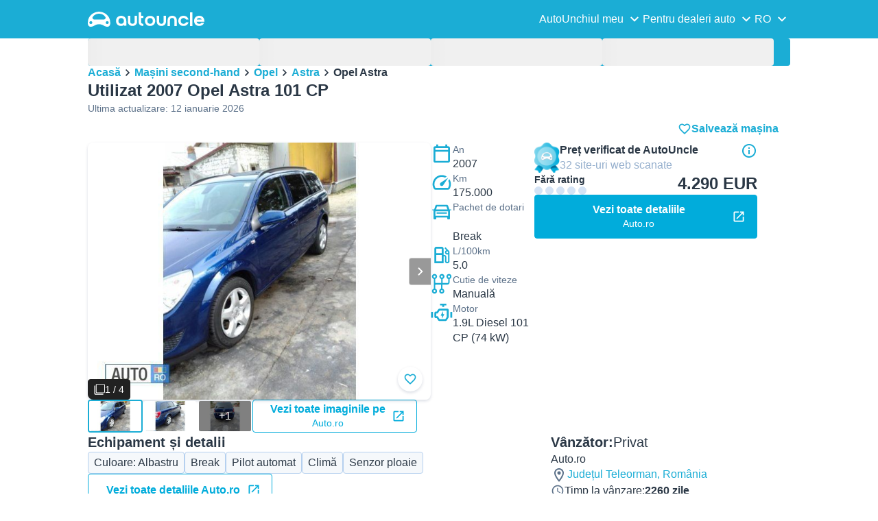

--- FILE ---
content_type: text/html; charset=utf-8
request_url: https://www.autouncle.ro/ro/d/1403447-second-hand-opel-astra
body_size: 42587
content:
<!DOCTYPE html><html lang="ro" class="_x6cKi"><head><meta charSet="utf-8"/><meta name="viewport" content="width=device-width, initial-scale=1"/><link rel="preload" as="image" href="https://images.autouncle.com/ro/car_images/medium_51fb780c-5021-4736-b7a4-ea61352488c2_opel-astra.jpg" fetchPriority="high"/><link rel="preload" as="image" href="https://images.autouncle.com/ro/car_images/medium_e74bf906-82e2-4c5d-a528-06d251a17497_opel-astra.jpg" fetchPriority="high"/><link rel="preload" as="image" href="https://images.autouncle.com/ro/car_images/medium_3618fab2-2404-47d8-9524-a05065007a66_opel-astra-vind.jpg" fetchPriority="high"/><link rel="preload" as="image" href="https://images.autouncle.com/ro/car_images/medium_760ff8e6-4501-4882-90bc-98f2de0ac0eb_opel-astra-vind.jpg" fetchPriority="high"/><link rel="preload" as="image" href="https://images.autouncle.com/ro/car_images/medium_2e94dff5-0db7-47fc-8ebb-1794b2781aed_opel-astra-vand-urgent.jpg" fetchPriority="high"/><link rel="preload" as="image" href="https://images.autouncle.com/ro/car_images/medium_7d51b074-ec3d-4c03-a65a-b5019161c077_opel-astra-vand-urgent.jpg" fetchPriority="high"/><link rel="preload" as="image" href="https://images.autouncle.com/ro/car_images/medium_f61974ae-32bd-4538-b2af-8a585e71c7a6_opel-astra-vand.jpg" fetchPriority="high"/><link rel="preload" as="image" href="https://images.autouncle.com/ro/car_images/medium_824f3a21-add3-4f95-acae-4d586d1d2ea5_opel-astra-vindem2007.jpg" fetchPriority="high"/><link rel="preload" as="image" href="https://images.autouncle.com/ro/car_images/medium_ff73e08f-b834-4de3-a33e-25fe691f9742_opel-astra-vandcombi.jpg" fetchPriority="high"/><link rel="preload" as="image" href="https://images.autouncle.com/ro/car_images/medium_f0f211fa-9d8d-4234-b4f4-90124ce40def_opel-astra-1-9diesel-2007-finantare-rate.jpg" fetchPriority="high"/><link rel="preload" as="image" href="https://images.autouncle.com/ro/car_images/medium_2e752d22-8c6c-44cc-a77d-0010668bf4e2_opel-astra-vandbreak-h-1-9-diesel-an-2007.jpg" fetchPriority="high"/><link rel="preload" as="image" href="https://images.autouncle.com/ro/car_images/medium_90bcb5e6-38f7-40b6-b753-4b75686f564e_opel-astra-1-7-diesel-2007.jpg" fetchPriority="high"/><link rel="stylesheet" href="https://assets-fe.autouncle.com/next-build-assets/_next/static/css/6a88aa1f001f5c46.css" data-precedence="next"/><link rel="stylesheet" href="https://assets-fe.autouncle.com/next-build-assets/_next/static/css/2578ebb331e0baab.css" data-precedence="next"/><link rel="stylesheet" href="https://assets-fe.autouncle.com/next-build-assets/_next/static/css/5c9914f740d30ea2.css" data-precedence="next"/><link rel="stylesheet" href="https://assets-fe.autouncle.com/next-build-assets/_next/static/css/4af564dd7dffd295.css" data-precedence="next"/><link rel="stylesheet" href="https://assets-fe.autouncle.com/next-build-assets/_next/static/css/49d5f8d8fc7d77e4.css" data-precedence="next"/><link rel="stylesheet" href="https://assets-fe.autouncle.com/next-build-assets/_next/static/css/0dc1ce8bb639623d.css" data-precedence="next"/><link rel="stylesheet" href="https://assets-fe.autouncle.com/next-build-assets/_next/static/css/e94aea89f5863db7.css" data-precedence="next"/><link rel="stylesheet" href="https://assets-fe.autouncle.com/next-build-assets/_next/static/css/fac806d57d3e89f5.css" data-precedence="next"/><link rel="stylesheet" href="https://assets-fe.autouncle.com/next-build-assets/_next/static/css/69bb9d3234e007e7.css" data-precedence="next"/><link rel="preload" as="script" fetchPriority="low" href="https://assets-fe.autouncle.com/next-build-assets/_next/static/chunks/webpack-63a3c60dfeb8a5c5.js"/><script src="https://assets-fe.autouncle.com/next-build-assets/_next/static/chunks/4bd1b696-593cebb508adf9fd.js" async=""></script><script src="https://assets-fe.autouncle.com/next-build-assets/_next/static/chunks/5141-e50cca0c8f5c82ca.js" async=""></script><script src="https://assets-fe.autouncle.com/next-build-assets/_next/static/chunks/main-app-0504130d928f02f1.js" async=""></script><script src="https://assets-fe.autouncle.com/next-build-assets/_next/static/chunks/c3110d36-fc4c229d38533d26.js" async=""></script><script src="https://assets-fe.autouncle.com/next-build-assets/_next/static/chunks/1356-ece34a678f4d978a.js" async=""></script><script src="https://assets-fe.autouncle.com/next-build-assets/_next/static/chunks/5833-88cdb84cba45c664.js" async=""></script><script src="https://assets-fe.autouncle.com/next-build-assets/_next/static/chunks/6988-39562680195e463d.js" async=""></script><script src="https://assets-fe.autouncle.com/next-build-assets/_next/static/chunks/601-ed4fa96fb54cbec1.js" async=""></script><script src="https://assets-fe.autouncle.com/next-build-assets/_next/static/chunks/3566-1544f1dee1c47d32.js" async=""></script><script src="https://assets-fe.autouncle.com/next-build-assets/_next/static/chunks/7038-0ff92edc2caec9fe.js" async=""></script><script src="https://assets-fe.autouncle.com/next-build-assets/_next/static/chunks/7492-697a8ebd7bd0fce3.js" async=""></script><script src="https://assets-fe.autouncle.com/next-build-assets/_next/static/chunks/5164-4b0a2bf91b47b59f.js" async=""></script><script src="https://assets-fe.autouncle.com/next-build-assets/_next/static/chunks/app/%5Blang%5D/(with-wrapper)/(with-app-banner)/d/%5Bid%5D/page-80152a5cc32478d5.js" async=""></script><script src="https://assets-fe.autouncle.com/next-build-assets/_next/static/chunks/app/layout-646d40b743cd8906.js" async=""></script><script src="https://assets-fe.autouncle.com/next-build-assets/_next/static/chunks/7576-16896190d2747654.js" async=""></script><script src="https://assets-fe.autouncle.com/next-build-assets/_next/static/chunks/app/%5Blang%5D/(with-wrapper)/(with-app-banner)/layout-c8f8cd1a595db9fd.js" async=""></script><script src="https://assets-fe.autouncle.com/next-build-assets/_next/static/chunks/app/error-e9c4dbf6f6cf114e.js" async=""></script><script src="https://assets-fe.autouncle.com/next-build-assets/_next/static/chunks/app/%5Blang%5D/(with-wrapper)/layout-3520844d72b94422.js" async=""></script><link rel="preload" href="https://web.cmp.usercentrics.eu/tcf/stub.js" as="script"/><link rel="preload" href="https://web.cmp.usercentrics.eu/ui/loader.js" as="script"/><link rel="icon" href="https://fe-assets.autouncle.com/images/favicon.ico"/><link rel="preconnect" href="https://assets-fe.autouncle.com"/><link rel="dns-prefetch" href="https://assets-fe.autouncle.com"/><link rel="preconnect" href="https://images.autouncle.com"/><link rel="dns-prefetch" href="https://images.autouncle.com"/><title>Utilizat 2007 Opel Astra  101 CP Break – Teleorman (Privat) – 4.290 EUR (Fără rating) | AutoUncle</title><meta name="description" content="Preț: 4.290 € (Fără evaluare) • 2260 zile de vânzare • Vezi toate mașinile 2007 Opel Astra de vânzare și descoperă cele mai ieftine mașini"/><meta name="robots" content="index, follow, max-image-preview:large, max-snippet:-1, max-video-preview:-1"/><link rel="canonical" href="https://www.autouncle.ro/ro/d/1403447-second-hand-opel-astra"/><meta property="og:title" content="Utilizat 2007 Opel Astra  101 CP Break – Teleorman (Privat) – 4.290 EUR (Fără rating) | AutoUncle"/><meta property="og:description" content="Preț: 4.290 € (Fără evaluare) • 2260 zile de vânzare • Vezi toate mașinile 2007 Opel Astra de vânzare și descoperă cele mai ieftine mașini"/><meta property="og:image" content="https://images.autouncle.com/ro/car_images/287ed246-3da2-40e9-a825-2cba443fadb2_opel-astra.jpg"/><meta name="twitter:card" content="summary_large_image"/><meta name="twitter:title" content="Utilizat 2007 Opel Astra  101 CP Break – Teleorman (Privat) – 4.290 EUR (Fără rating) | AutoUncle"/><meta name="twitter:description" content="Preț: 4.290 € (Fără evaluare) • 2260 zile de vânzare • Vezi toate mașinile 2007 Opel Astra de vânzare și descoperă cele mai ieftine mașini"/><meta name="twitter:image" content="https://images.autouncle.com/ro/car_images/287ed246-3da2-40e9-a825-2cba443fadb2_opel-astra.jpg"/><script>(self.__next_s=self.__next_s||[]).push(["https://web.cmp.usercentrics.eu/tcf/stub.js",{}])</script><script>(self.__next_s=self.__next_s||[]).push(["https://web.cmp.usercentrics.eu/ui/loader.js",{"data-settings-id":"G0pf11zk9oQzlk","data-language":"ro","id":"usercentrics-cmp"}])</script><style>
            #usercentrics-cmp-ui {
              display: none;
            }
          </style><meta name="sentry-trace" content="57e92f27613db33af7fba9820d968f36-1303f5bee4c67464"/><meta name="baggage" content="sentry-environment=production,sentry-release=84393d325d3629039181da36612f5e424197420d,sentry-public_key=4221ec01663e3772fa8903d9a2fc4654,sentry-trace_id=57e92f27613db33af7fba9820d968f36,sentry-org_id=4505091544449024"/><script src="https://assets-fe.autouncle.com/next-build-assets/_next/static/chunks/polyfills-42372ed130431b0a.js" noModule=""></script></head><body><div hidden=""><!--$--><!--/$--></div><div class="_jCyu9"><div id="page-sticky-header" class="_kgmgp" data-hide="false"><div id="navbar" class="_yG8zK" data-expanded="false" data-color="inverse"><div class="_X_dXy"><div class="_8Rp_B"><div class="_gXdef"><button type="button" class="_gWAdh" data-expanded="false" aria-expanded="false" aria-controls="_R_b5uknpftb_"><div class="_KT8kC"><div class="_Pz3TA"></div><div class="_Pz3TA"></div><div class="_Pz3TA"></div></div><span>Toggle hamburger</span></button></div><div class="__hGPe"><a href="/" class="_GOBlW"><div class="_NNEEq" data-color="inverse"><p>AutoUncle main website</p><svg viewBox="0 0 1862 245" xmlns="http://www.w3.org/2000/svg"><path d="M309.975 201.039c-31.077 0-31.079-46.675 0-46.675 31.089 0 31.091 46.675 0 46.675Zm-60.229-71.917H108.549c-24.953 0-41.534-22.397-30.738-41.735 18.111-32.446 56.681-54.844 101.337-54.844 44.655 0 83.225 22.398 101.335 54.844 10.797 19.338-5.783 41.735-30.737 41.735ZM48.311 201.039c-31.076 0-31.079-46.675 0-46.675 31.09 0 31.092 46.675 0 46.675Zm309.968-21.803C358.279 55.458 251.323 0 179.148 0 106.972 0 .016 55.458.016 179.236c0 9.408-2.211 65.738 44.833 65.738 54.429 0 67.35-40.87 134.299-40.87 67.752 0 79.869 40.87 134.298 40.87 47.045 0 44.833-56.33 44.833-65.738ZM1739.77 127.931h79.78c-6.68-15.574-20.98-24.473-40.05-24.473-18.75 0-33.05 8.899-39.73 24.473Zm39.73 69.604c15.89 0 28.29-6.039 35.92-17.163h41.63c-10.49 32.101-38.77 52.124-77.23 52.124-49.26 0-82.32-33.054-82.32-82.317 0-48.946 33.06-83.275 82.32-83.275 49.26 0 82 34.329 82 83.275 0 4.449-.32 8.581-.64 12.713h-124.27c4.14 21.93 20.03 34.643 42.59 34.643ZM1633.48 232.698V10.218h38.14v222.48h-38.14ZM1484.05 150.497c0 29.558 17.48 47.038 43.86 47.038 19.38 0 33.69-9.217 40.36-25.426H1608c-8.58 36.868-38.14 60.387-79.78 60.387-49.26 0-82.31-33.054-82.31-82.317 0-48.946 33.05-83.275 82.31-83.275 41.32 0 71.2 24.794 79.46 61.027h-39.73c-6.67-15.574-20.97-24.473-40.04-24.473-26.38 0-43.86 17.48-43.86 47.039ZM1175.05 232.501c-52.44 0-73.1-39.411-73.1-67.062V66.904h38.14v97.581c0 22.248 16.53 32.737 34.96 32.737s34.96-10.489 34.96-32.737v-97.58h38.14v98.534c0 27.651-20.66 67.062-73.1 67.062ZM1347.64 66.905c52.44 0 73.1 39.411 73.1 67.062v98.535h-38.14v-97.581c0-22.248-16.52-32.737-34.96-32.737-18.43 0-34.96 10.489-34.96 32.737v97.581h-38.14v-98.535c0-27.651 20.66-67.062 73.1-67.062ZM912.134 150.179c0-48.946 33.054-81.682 82.318-81.682 49.258 0 81.998 32.736 81.998 81.682 0 49.264-32.74 82.318-81.998 82.318-49.264 0-82.318-33.054-82.318-82.318Zm38.14.318c0 29.558 17.48 47.039 43.86 47.039 26.696 0 44.176-17.481 44.176-47.039s-17.48-47.039-44.176-47.039c-26.38 0-43.86 17.481-43.86 47.039ZM886.565 197.413v34.961c-52.124 0-74.426-26.38-74.426-75.325V10.217h38.14v56.69h36.286v35.669h-36.286v54.155c0 28.922 6.41 40.682 36.286 40.682ZM713.262 232.183c-52.442 0-73.101-39.411-73.101-67.062V66.904h38.14v97.263c0 22.248 16.527 32.737 34.961 32.737 18.434 0 34.961-10.489 34.961-32.737V66.904h38.139v98.217c0 27.651-20.659 67.062-73.1 67.062ZM532.345 66.904c49.264 0 82.318 34.647 82.318 83.91v78.822h-38.14V214.38c-7.628 9.853-23.837 18.116-47.038 18.116-46.085 0-79.139-33.054-79.139-82.317 0-48.946 33.054-83.275 81.999-83.275Zm44.178 83.593c0-29.559-17.48-47.039-43.86-47.039-26.698 0-44.178 17.48-44.178 47.039 0 29.558 17.48 47.038 44.178 47.038 26.38 0 43.86-17.48 43.86-47.038Z"></path></svg></div></a></div><div class="_LQpWA"><div class="_KXF_i"><button type="button" aria-label="Close"><div class="_s3Wfx" data-size="lg" data-block="false"><div aria-hidden="true"><svg viewBox="0 0 24 24" xmlns="http://www.w3.org/2000/svg"><path d="m18.898 6.1-1.014-1a.312.312 0 0 0-.406 0L12 10.5 6.52 5.1a.312.312 0 0 0-.405 0L5.1 6.1a.3.3 0 0 0 0 .4l5.478 5.4-5.478 5.4a.3.3 0 0 0 0 .4l1.015 1c.101.1.304.1.405 0L12 13.3l5.478 5.4c.101.1.304.1.406 0l1.014-1c.102-.1.102-.3 0-.4l-5.478-5.4 5.478-5.4c.102-.1.102-.3 0-.4Z"></path></svg></div></div></button></div><div id="_R_b5uknpftb_" class="_jM0rA"><div class="_H9NqI"><button type="button" class="_7vqwt"><span>AutoUnchiul meu</span><div class="_6Lmsi"><div class="_s3Wfx" data-size="lg" data-block="false"><div aria-hidden="true"><svg viewBox="0 0 24 24" xmlns="http://www.w3.org/2000/svg"><path d="m7.2 8.5-1 1c-.1.1-.1.3 0 .4l5.6 5.6c.1.1.3.1.4 0l5.6-5.6c.1-.1.1-.3 0-.4l-1-1c-.1-.1-.3-.1-.4 0L12 12.9 7.6 8.5c-.1-.1-.3-.1-.4 0Z"></path></svg></div></div></div><div class="_5lWLS"><div class="_s3Wfx" data-size="lg" data-block="false"><div aria-hidden="true"><svg viewBox="0 0 24 24" xmlns="http://www.w3.org/2000/svg"><path d="m16.8 15.5 1-1c.1-.1.1-.3 0-.4l-5.6-5.6c-.1-.1-.3-.1-.4 0l-5.6 5.6c-.1.1-.1.3 0 .4l1 1c.1.1.3.1.4 0l4.4-4.4 4.4 4.4c.1.1.3.1.4 0Z"></path></svg></div></div></div></button><div class="_pfSzN"><ul><li><a href="/ro/selling_reports/new?ref=topl"><span>Evaluează-ți mașina</span><div class="_x4zE1" data-type="standout" data-shape="square" data-shade="contrast" data-size="sm" data-border="true" data-weight="medium" data-text-transform="uppercase"><span class="_eMFHA">Gratis</span><div class="_tOaZb"></div></div></a></li><li><a href="/ro/car_submissions/new"><span>Cum să îți vinzi mașina</span><div class="_x4zE1" data-type="standout" data-shape="square" data-shade="contrast" data-size="sm" data-border="true" data-weight="medium" data-text-transform="uppercase"><span class="_eMFHA">Gratis</span><div class="_tOaZb"></div></div></a></li><li><a href="/ro/favourite_cars"><span>Favoritele mele</span></a></li><li><a href="/ro/my_autouncle"><span>Alerte de căutare</span></a></li><li><a href="/logout"><span>Deconectează-te</span></a></li><li><a href="/ro/login"><span>Înregistrare / Autentificare</span></a></li></ul></div></div><div class="_H9NqI"><button type="button" class="_7vqwt"><span>Pentru dealeri auto</span><div class="_6Lmsi"><div class="_s3Wfx" data-size="lg" data-block="false"><div aria-hidden="true"><svg viewBox="0 0 24 24" xmlns="http://www.w3.org/2000/svg"><path d="m7.2 8.5-1 1c-.1.1-.1.3 0 .4l5.6 5.6c.1.1.3.1.4 0l5.6-5.6c.1-.1.1-.3 0-.4l-1-1c-.1-.1-.3-.1-.4 0L12 12.9 7.6 8.5c-.1-.1-.3-.1-.4 0Z"></path></svg></div></div></div><div class="_5lWLS"><div class="_s3Wfx" data-size="lg" data-block="false"><div aria-hidden="true"><svg viewBox="0 0 24 24" xmlns="http://www.w3.org/2000/svg"><path d="m16.8 15.5 1-1c.1-.1.1-.3 0-.4l-5.6-5.6c-.1-.1-.3-.1-.4 0l-5.6 5.6c-.1.1-.1.3 0 .4l1 1c.1.1.3.1.4 0l4.4-4.4 4.4 4.4c.1.1.3.1.4 0Z"></path></svg></div></div></div></button><div class="_pfSzN"><ul><li><a href="/ro/customer_users/sign_in"><span>Autentificare client</span></a></li></ul></div></div><div class="_H9NqI"><button type="button" class="_7vqwt"><span>RO</span><div class="_6Lmsi"><div class="_s3Wfx" data-size="lg" data-block="false"><div aria-hidden="true"><svg viewBox="0 0 24 24" xmlns="http://www.w3.org/2000/svg"><path d="m7.2 8.5-1 1c-.1.1-.1.3 0 .4l5.6 5.6c.1.1.3.1.4 0l5.6-5.6c.1-.1.1-.3 0-.4l-1-1c-.1-.1-.3-.1-.4 0L12 12.9 7.6 8.5c-.1-.1-.3-.1-.4 0Z"></path></svg></div></div></div><div class="_5lWLS"><div class="_s3Wfx" data-size="lg" data-block="false"><div aria-hidden="true"><svg viewBox="0 0 24 24" xmlns="http://www.w3.org/2000/svg"><path d="m16.8 15.5 1-1c.1-.1.1-.3 0-.4l-5.6-5.6c-.1-.1-.3-.1-.4 0l-5.6 5.6c-.1.1-.1.3 0 .4l1 1c.1.1.3.1.4 0l4.4-4.4 4.4 4.4c.1.1.3.1.4 0Z"></path></svg></div></div></div></button><div class="_pfSzN"><ul><li><a href="/" rel="nofollow"><span>English</span></a></li></ul></div></div></div></div></div></div><button class="_pc7dM" aria-hidden="true" type="button"></button></div></div><div class="_PSapG"><style>
    body {
      --background-page: white !important;
    }
  </style><div class="_eZFfX" data-position="left"><div id="dp_skyscraper_left" data-fuse="23069753290"></div></div><div class="_eZFfX" data-position="right"><div id="dp_skyscraper_right" data-fuse="23069368047"></div></div><div style="position:sticky;z-index:calc(var(--z-index-floating) + 1);top:0px"><div class="_FWBK1" data-from="xs" data-to="md"><div style="position:absolute;right:12px;top:30px;transition:top 0.3s ease"><div class="_X_dXy"><a class="_n0uuv" href="/ro/masini-second-hand/Opel/Astra" data-color="primary" data-size="md" data-shadow="true" aria-label="close"><span class="_wNB_n">close</span><div class="_s3Wfx" data-size="md" data-block="false"><div aria-hidden="true"><svg viewBox="0 0 24 24" xmlns="http://www.w3.org/2000/svg"><path d="m18.898 6.1-1.014-1a.312.312 0 0 0-.406 0L12 10.5 6.52 5.1a.312.312 0 0 0-.405 0L5.1 6.1a.3.3 0 0 0 0 .4l5.478 5.4-5.478 5.4a.3.3 0 0 0 0 .4l1.015 1c.101.1.304.1.405 0L12 13.3l5.478 5.4c.101.1.304.1.406 0l1.014-1c.102-.1.102-.3 0-.4l-5.478-5.4 5.478-5.4c.102-.1.102-.3 0-.4Z"></path></svg></div></div></a></div></div></div></div><div class="_X_dXy"><div class="_FWBK1" data-from="md"><div class="_FWBK1" data-from="lg"><div class="_fNoZB" data-gap="lg" data-padding-start="md" data-padding-end="none" data-wrap="nowrap" data-full-height="false" data-layout="vertical"><form style="display:contents"><div class="_SNNhA" style="min-height:auto"><div class="_5paoa" data-sticky="false" data-advanced-expanded="false" data-main-expanded="false" data-animating="false"><div class="_sRlTL"><div><div class="_L_U4H" data-gap="2xs" data-row-gap="2xs"><div class="_Lb6_x"><div class="_pkLDq" data-size-xs="3" data-display="block"><div class="_HNJzy" data-height="md" data-font-size="md"><div class="_3kknL"></div></div></div><div class="_pkLDq" data-size-xs="3" data-display="block"><div class="_HNJzy" data-height="md" data-font-size="md"><div class="_3kknL"></div></div></div><div class="_pkLDq" data-size-xs="3" data-display="block"><div class="_HNJzy" data-height="md" data-font-size="md"><div class="_3kknL"></div></div></div><div class="_pkLDq" data-size-xs="3" data-display="block"><div class="_HNJzy" data-height="md" data-font-size="md"><div class="_3kknL"></div></div></div></div></div><div class="_ODoJz"><div class="_Ohw1F"><div class="_fNoZB" data-gap="lg" data-padding-start="2xs" data-padding-end="none" data-wrap="nowrap" data-full-height="false" data-layout="vertical"><div class="_L_U4H" data-gap="2xs" data-row-gap="2xs"><div class="_Lb6_x"><div class="_pkLDq" data-size-xs="3" data-display="block"><div class="_HNJzy" data-height="md" data-font-size="md"><div class="_3kknL"></div></div></div><div class="_pkLDq" data-size-xs="3" data-display="block"><div class="_HNJzy" data-height="md" data-font-size="md"><div class="_3kknL"></div></div></div><div class="_pkLDq" data-size-xs="3" data-display="block"><div class="_HNJzy" data-height="md" data-font-size="md"><div class="_3kknL"></div></div></div><div class="_pkLDq" data-size-xs="3" data-display="block"><div class="_HNJzy" data-height="md" data-font-size="md"><div class="_3kknL"></div></div></div><div class="_pkLDq" data-size-xs="9" data-display="block"><div class="_fNoZB" data-gap="lg" data-padding-start="none" data-padding-end="none" data-wrap="nowrap" data-full-height="false" data-layout="horizontal" data-justify-content="space-between" data-align-items="center"></div></div><div class="_pkLDq" data-size-xs="3" data-display="block"><button class="_gOAPY" type="submit" disabled="" data-color="positive" data-size="medium" data-full-width="true" data-text-align="center" data-weight="regular" data-font-size="md"><span class="__SEK_"><div class="_s3Wfx" data-size="md" data-block="false"><div aria-hidden="true"><div class="_s3Wfx" data-size="lg" data-block="true"><svg viewBox="0 0 24 24" focusable="false" aria-hidden="true"><use href="/next/assets/sprites/car_details.svg?v=1761909141879#Search"></use></svg></div></div></div></span><div class="_5xorU"><div class="_J4qUX">135 mașini</div></div></button></div></div></div></div></div></div></div></div><div class="_kUFQJ"><div class="_sdYkm"><div class="_15ZXj" style="max-height:auto"></div></div></div><div class="undefined"></div></div></div></form></div></div></div><div class="_fNoZB" data-gap="lg" data-padding-start="md" data-padding-end="none" data-wrap="nowrap" data-full-height="false" data-layout="vertical"><div class="_L_U4H" data-gap="lg" data-row-gap="lg"><div class="_Lb6_x"><div class="_pkLDq" data-size-xs="12" data-order-xs="0" data-order-md="0" data-display="block"><nav class="_RuuNA" aria-labelledby="_R_edav5ubt5uknpftb_"><p id="_R_edav5ubt5uknpftb_">Fărâme de pâine</p><ol><li><a href="/">Acasă</a><div class="_s3Wfx" data-size="md" data-block="false"><div aria-hidden="true"><svg viewBox="0 0 24 24" xmlns="http://www.w3.org/2000/svg"><path d="m9.5 6.2-1 1c-.1.1-.1.3 0 .4l4.4 4.4-4.4 4.4c-.1.1-.1.3 0 .4l1 1c.1.1.3.1.4 0l5.6-5.6c.1-.1.1-.3 0-.4L9.9 6.2c-.1-.1-.3-.1-.4 0Z"></path></svg></div></div></li><li><a href="/ro/masini-second-hand">Mașini second-hand</a><div class="_s3Wfx" data-size="md" data-block="false"><div aria-hidden="true"><svg viewBox="0 0 24 24" xmlns="http://www.w3.org/2000/svg"><path d="m9.5 6.2-1 1c-.1.1-.1.3 0 .4l4.4 4.4-4.4 4.4c-.1.1-.1.3 0 .4l1 1c.1.1.3.1.4 0l5.6-5.6c.1-.1.1-.3 0-.4L9.9 6.2c-.1-.1-.3-.1-.4 0Z"></path></svg></div></div></li><li><a href="/ro/masini-second-hand/Opel">Opel</a><div class="_s3Wfx" data-size="md" data-block="false"><div aria-hidden="true"><svg viewBox="0 0 24 24" xmlns="http://www.w3.org/2000/svg"><path d="m9.5 6.2-1 1c-.1.1-.1.3 0 .4l4.4 4.4-4.4 4.4c-.1.1-.1.3 0 .4l1 1c.1.1.3.1.4 0l5.6-5.6c.1-.1.1-.3 0-.4L9.9 6.2c-.1-.1-.3-.1-.4 0Z"></path></svg></div></div></li><li><a href="/ro/masini-second-hand/Opel/Astra">Astra</a><div class="_s3Wfx" data-size="md" data-block="false"><div aria-hidden="true"><svg viewBox="0 0 24 24" xmlns="http://www.w3.org/2000/svg"><path d="m9.5 6.2-1 1c-.1.1-.1.3 0 .4l4.4 4.4-4.4 4.4c-.1.1-.1.3 0 .4l1 1c.1.1.3.1.4 0l5.6-5.6c.1-.1.1-.3 0-.4L9.9 6.2c-.1-.1-.3-.1-.4 0Z"></path></svg></div></div></li><li><span aria-current="page">Opel Astra </span></li></ol></nav></div><div class="_pkLDq" data-size-xs="12" data-size-md="6" data-order-xs="1" data-order-md="3" data-display="block"><div class="_fNoZB" data-gap="sm" data-padding-start="none" data-padding-end="none" data-wrap="nowrap" data-full-height="false" data-layout="vertical"><div class="_XsXoD"><div class="_8_Hii" data-overflow="auto"><div class="_8_Hii" data-open="false" data-overflow="auto"><div style="cursor:pointer;-webkit-tap-highlight-color:transparent"><div class="_MsyUc" data-scrolling="false" data-full-width="true" data-arrow-style="secondary" data-rounded="true" data-behavior="smooth" data-hide-arrows="state-disabled" data-with-shadow-xs="true"><div class="_lcOjY"><div class="_7mr3J"><div class="_gWGxh"><div data-ratio-xs="standard" data-object-fit="contain" class="_Ohlvn"><img alt="Albastru Utilizat 2007 Opel Astra Break | 4.290 EUR - Imagine 1/4" loading="lazy" width="500" height="320" decoding="async" data-nimg="1" style="color:transparent;max-height:375px" src="https://images.autouncle.com/ro/car_images/287ed246-3da2-40e9-a825-2cba443fadb2_opel-astra.jpg"/></div></div><div class="_gWGxh"><div data-ratio-xs="standard" data-object-fit="contain" class="_Ohlvn"><img alt="Imagine 2/4}" loading="lazy" width="500" height="320" decoding="async" data-nimg="1" style="color:transparent;max-height:375px" src="https://images.autouncle.com/ro/car_images/1b03d0b7-fe9d-4769-aae4-2f952d18f16f_opel-astra.jpg"/></div></div><div class="_gWGxh"><div data-ratio-xs="standard" data-object-fit="contain" class="_Ohlvn"><img alt="Imagine 3/4}" loading="lazy" width="500" height="320" decoding="async" data-nimg="1" style="color:transparent;max-height:375px" src="https://images.autouncle.com/ro/car_images/efd94691-3053-4da5-b5e2-615d7a397f35_opel-astra.jpg"/></div></div><div class="_gWGxh"><div data-ratio-xs="standard" data-object-fit="contain" class="_Ohlvn"><img alt="Imagine 4/4}" loading="lazy" width="500" height="320" decoding="async" data-nimg="1" style="color:transparent;max-height:375px" src="https://images.autouncle.com/ro/car_images/8874e5da-dab9-41c6-a4d8-651a6ee5a6d0_opel-astra.jpg"/></div></div></div><button type="button" class="_0SLXN" aria-label="Anterior" disabled=""><div class="_s3Wfx" data-size="lg" data-block="false"><div aria-hidden="true"><svg viewBox="0 0 24 24" xmlns="http://www.w3.org/2000/svg"><path d="m15.5 7.2-1-1c-.1-.1-.3-.1-.4 0l-5.6 5.6c-.1.1-.1.3 0 .4l5.6 5.6c.1.1.3.1.4 0l1-1c.1-.1.1-.3 0-.4L11.1 12l4.4-4.4c.1-.1.1-.3 0-.4Z"></path></svg></div></div></button><button type="button" class="_0SLXN _7V_h_" aria-label="Înainte"><div class="_s3Wfx" data-size="lg" data-block="false"><div aria-hidden="true"><svg viewBox="0 0 24 24" xmlns="http://www.w3.org/2000/svg"><path d="m9.5 6.2-1 1c-.1.1-.1.3 0 .4l4.4 4.4-4.4 4.4c-.1.1-.1.3 0 .4l1 1c.1.1.3.1.4 0l5.6-5.6c.1-.1.1-.3 0-.4L9.9 6.2c-.1-.1-.3-.1-.4 0Z"></path></svg></div></div></button><div class="_mfzB1"><div class="_x4zE1" data-type="highlight" data-shape="square" data-shade="contrast" data-size="sm" data-border="true" data-weight="medium" data-text-transform="default"><div class="_tOaZb"><div class="_s3Wfx" data-size="sm" data-color="inverse" data-block="false"><div aria-hidden="true"><svg viewBox="0 0 24 24" xmlns="http://www.w3.org/2000/svg"><path fill-rule="evenodd" clip-rule="evenodd" d="M4.765.865A2.098 2.098 0 0 1 6.248.25h15.504a2.098 2.098 0 0 1 2.098 2.098v15.504a2.099 2.099 0 0 1-2.099 2.098H6.248a2.099 2.099 0 0 1-2.098-2.098V2.348c0-.556.221-1.09.615-1.483Zm1.483.763a.72.72 0 0 0-.72.72v15.504a.72.72 0 0 0 .72.72h15.503a.72.72 0 0 0 .72-.72V2.348a.72.72 0 0 0-.72-.72H6.248Z"></path><path fill-rule="evenodd" clip-rule="evenodd" d="M1.45 3.55a.7.7 0 0 1 .7.7v16.875a.706.706 0 0 0 .706.706h16.875a.7.7 0 1 1 0 1.4H2.856a2.106 2.106 0 0 1-1.49-.617M1.45 3.55a.7.7 0 0 0-.7.7Zm-.7.7v16.875Zm0 16.875c0 .559.222 1.094.617 1.49Z"></path><path d="M2.15 4.25a.7.7 0 0 0-.7-.7l-.7.7v16.875l.617 1.49c.395.394.93.616 1.49.616H19.73a.7.7 0 1 0 0-1.4H2.856a.706.706 0 0 1-.706-.706V4.25Z"></path></svg></div></div></div><span class="_eMFHA">1 / 4</span><div class="_tOaZb"></div></div></div></div></div></div><div class="_H0jLa"><a class="_gOAPY" href="/ro/outgoing_link/auto-ro/1403447/1497501" data-size="medium" data-full-width="true" data-text-align="center" data-auto-height="true" data-font-size="md" target="_blank" rel="nofollow noopener"><div class="_5xorU"><div class="_J4qUX">Vedeți imagini mai mari Auto.ro</div></div><span class="_agIf5"><div class="_s3Wfx" data-size="md" data-block="false"><svg viewBox="0 0 24 24" focusable="false" aria-hidden="true"><use href="/next/assets/sprites/car_details.svg?v=1761909141879#OpenLink"></use></svg></div></span></a></div><button class="_tneMQ" aria-hidden="true" type="button"></button></div><div class="_lbZac"><div class="_fNoZB" data-gap="sm" data-padding-start="none" data-padding-end="none" data-wrap="nowrap" data-full-height="false" data-layout="horizontal"><div class="_XsXoD"></div><div class="_XsXoD"><button class="_n0uuv" data-color="primary" data-size="md" data-shadow="true" aria-label="Adaugă la favorite"><span class="_wNB_n">Adaugă la favorite</span><div class="_s3Wfx" data-size="md" data-block="false"><svg viewBox="0 0 24 24" focusable="false" aria-hidden="true"><use href="/next/assets/sprites/cars_search.svg?v=1765288012646#HeartEmpty"></use></svg></div></button></div></div></div></div></div><div class="_XsXoD"><div class="_L_U4H" data-gap="md" data-row-gap="md"><div class="_Lb6_x"><div class="_FWBK1" data-from="md"><div class="_pkLDq" data-size-xs="12" data-size-md="6" data-display="block"><div class="_kzMfx"><div class="_S1G_m"><button data-shadow="false" type="button" aria-current="true"><div data-ratio-xs="standard" data-object-fit="cover" class="_Ohlvn"><img alt="Imagine 1" loading="lazy" decoding="async" data-nimg="fill" style="position:absolute;height:100%;width:100%;left:0;top:0;right:0;bottom:0;color:transparent;background-size:cover;background-position:50% 50%;background-repeat:no-repeat;background-image:url(&quot;data:image/svg+xml;charset=utf-8,%3Csvg xmlns=&#x27;http://www.w3.org/2000/svg&#x27; %3E%3Cfilter id=&#x27;b&#x27; color-interpolation-filters=&#x27;sRGB&#x27;%3E%3CfeGaussianBlur stdDeviation=&#x27;20&#x27;/%3E%3CfeColorMatrix values=&#x27;1 0 0 0 0 0 1 0 0 0 0 0 1 0 0 0 0 0 100 -1&#x27; result=&#x27;s&#x27;/%3E%3CfeFlood x=&#x27;0&#x27; y=&#x27;0&#x27; width=&#x27;100%25&#x27; height=&#x27;100%25&#x27;/%3E%3CfeComposite operator=&#x27;out&#x27; in=&#x27;s&#x27;/%3E%3CfeComposite in2=&#x27;SourceGraphic&#x27;/%3E%3CfeGaussianBlur stdDeviation=&#x27;20&#x27;/%3E%3C/filter%3E%3Cimage width=&#x27;100%25&#x27; height=&#x27;100%25&#x27; x=&#x27;0&#x27; y=&#x27;0&#x27; preserveAspectRatio=&#x27;none&#x27; style=&#x27;filter: url(%23b);&#x27; href=&#x27;[data-uri]&#x27;/%3E%3C/svg%3E&quot;)" src="https://images.autouncle.com/ro/car_images/small_287ed246-3da2-40e9-a825-2cba443fadb2_opel-astra.jpg"/></div></button></div><div class="_S1G_m"><button data-shadow="false" type="button"><div data-ratio-xs="standard" data-object-fit="cover" class="_Ohlvn"><img alt="Imagine 2" loading="lazy" decoding="async" data-nimg="fill" style="position:absolute;height:100%;width:100%;left:0;top:0;right:0;bottom:0;color:transparent;background-size:cover;background-position:50% 50%;background-repeat:no-repeat;background-image:url(&quot;data:image/svg+xml;charset=utf-8,%3Csvg xmlns=&#x27;http://www.w3.org/2000/svg&#x27; %3E%3Cfilter id=&#x27;b&#x27; color-interpolation-filters=&#x27;sRGB&#x27;%3E%3CfeGaussianBlur stdDeviation=&#x27;20&#x27;/%3E%3CfeColorMatrix values=&#x27;1 0 0 0 0 0 1 0 0 0 0 0 1 0 0 0 0 0 100 -1&#x27; result=&#x27;s&#x27;/%3E%3CfeFlood x=&#x27;0&#x27; y=&#x27;0&#x27; width=&#x27;100%25&#x27; height=&#x27;100%25&#x27;/%3E%3CfeComposite operator=&#x27;out&#x27; in=&#x27;s&#x27;/%3E%3CfeComposite in2=&#x27;SourceGraphic&#x27;/%3E%3CfeGaussianBlur stdDeviation=&#x27;20&#x27;/%3E%3C/filter%3E%3Cimage width=&#x27;100%25&#x27; height=&#x27;100%25&#x27; x=&#x27;0&#x27; y=&#x27;0&#x27; preserveAspectRatio=&#x27;none&#x27; style=&#x27;filter: url(%23b);&#x27; href=&#x27;[data-uri]&#x27;/%3E%3C/svg%3E&quot;)" src="https://images.autouncle.com/ro/car_images/small_1b03d0b7-fe9d-4769-aae4-2f952d18f16f_opel-astra.jpg"/></div></button></div><div class="_S1G_m"><button data-shadow="true" type="button"><span class="_xCPSd">+1</span><div data-ratio-xs="standard" data-object-fit="cover" class="_Ohlvn"><img alt="Imagine 3" loading="lazy" decoding="async" data-nimg="fill" style="position:absolute;height:100%;width:100%;left:0;top:0;right:0;bottom:0;color:transparent;background-size:cover;background-position:50% 50%;background-repeat:no-repeat;background-image:url(&quot;data:image/svg+xml;charset=utf-8,%3Csvg xmlns=&#x27;http://www.w3.org/2000/svg&#x27; %3E%3Cfilter id=&#x27;b&#x27; color-interpolation-filters=&#x27;sRGB&#x27;%3E%3CfeGaussianBlur stdDeviation=&#x27;20&#x27;/%3E%3CfeColorMatrix values=&#x27;1 0 0 0 0 0 1 0 0 0 0 0 1 0 0 0 0 0 100 -1&#x27; result=&#x27;s&#x27;/%3E%3CfeFlood x=&#x27;0&#x27; y=&#x27;0&#x27; width=&#x27;100%25&#x27; height=&#x27;100%25&#x27;/%3E%3CfeComposite operator=&#x27;out&#x27; in=&#x27;s&#x27;/%3E%3CfeComposite in2=&#x27;SourceGraphic&#x27;/%3E%3CfeGaussianBlur stdDeviation=&#x27;20&#x27;/%3E%3C/filter%3E%3Cimage width=&#x27;100%25&#x27; height=&#x27;100%25&#x27; x=&#x27;0&#x27; y=&#x27;0&#x27; preserveAspectRatio=&#x27;none&#x27; style=&#x27;filter: url(%23b);&#x27; href=&#x27;[data-uri]&#x27;/%3E%3C/svg%3E&quot;)" src="https://images.autouncle.com/ro/car_images/small_efd94691-3053-4da5-b5e2-615d7a397f35_opel-astra.jpg"/></div></button></div></div></div></div><div class="_pkLDq" data-size-xs="12" data-size-md="6" data-display="block"><a class="_gOAPY" href="/ro/outgoing_link/auto-ro/1403447/1497501" data-color="quaternary" data-size="large" data-full-width="true" data-truncate="true" data-text-align="center" data-font-size="md" rel="nofollow noopener" target="_blank"><div class="_5xorU"><div class="_J4qUX">Vezi toate imaginile pe</div><div class="_uTGvD">Auto.ro</div></div><span class="_agIf5"><div class="_s3Wfx" data-size="md" data-block="false"><svg viewBox="0 0 24 24" focusable="false" aria-hidden="true"><use href="/next/assets/sprites/car_details.svg?v=1761909141879#OpenLink"></use></svg></div></span></a></div></div></div></div></div></div><div class="_pkLDq" data-size-xs="12" data-order-xs="2" data-order-md="2" data-display="block"><div class="_fNoZB" data-gap="none" data-padding-start="none" data-padding-end="none" data-wrap="nowrap" data-full-height="false" data-layout="vertical" data-justify-content="center" data-align-items="stretch"><div class="_L_U4H" data-gap="2xs" data-row-gap="2xs"><div class="_Lb6_x"><div class="_pkLDq" data-size-xs="12" data-display="block"><div><h1 class="_GXVfV" data-font="heading-2" data-weight="bold">Utilizat 2007 Opel Astra 101 CP</h1><p class="_GXVfV" data-font="body-base" data-weight="bold" data-color="body"></p><p class="_GXVfV" data-font="body-small" data-color="body">Ultima actualizare:<!-- --> <time dateTime="2026-01-12T11:06:08+01:00">12 ianuarie 2026</time></p></div></div><div class="_FWBK1" data-from="md"><div class="_pkLDq" data-size-xs="12" data-display="block"><div class="_fNoZB" data-gap="lg" data-padding-start="none" data-padding-end="none" data-wrap="nowrap" data-full-height="false" data-layout="vertical" data-align-items="end"><div class="_XsXoD"><button class="_gOAPY" data-color="link" data-size="medium" data-full-width="false" data-text-align="center" data-font-size="md"><span class="__SEK_"><div class="_s3Wfx" data-size="md" data-block="false"><div aria-hidden="true"><svg viewBox="0 0 24 24" xmlns="http://www.w3.org/2000/svg"><path d="M19.7 4C17 2.2 13.8 3 12 5.1 10.2 3 7 2.2 4.3 4 2.9 4.9 2.1 6.6 2 8.3c-.1 3.9 3.3 7 8.5 11.8l1.3 1.1c.1.1.3.1.4 0l1.3-1.1c5.3-4.8 8.7-7.9 8.5-11.8-.1-1.7-.9-3.4-2.3-4.3Zm-7.6 14.5-.1.1-.1-.1C7 14.1 3.8 11.2 4 8.2c.1-.7.3-1.3.8-1.9 2-2.4 5.4-1.2 6.3 1H13c.8-2.2 4.3-3.5 6.3-1 .4.5.7 1.2.8 1.9.1 3-3.1 5.9-8 10.3Z"></path></svg></div></div></span><div class="_5xorU"><div class="_J4qUX">Salvează mașina</div></div></button></div></div></div></div></div></div></div></div><div class="_FWBK1" data-from="xs" data-to="md"><div class="_pkLDq" data-size-xs="12" data-order-xs="3" data-display="block"><div class="_fNoZB" data-gap="2xs" data-padding-start="none" data-padding-end="none" data-wrap="wrap" data-full-height="false" data-layout="horizontal"><div class="_x4zE1" data-type="neutral" data-shape="square" data-shade="subtle" data-size="md" data-border="true" data-weight="medium" data-text-transform="default"><span class="_eMFHA">2007</span><div class="_tOaZb"></div></div><div class="_x4zE1" data-type="neutral" data-shape="square" data-shade="subtle" data-size="md" data-border="true" data-weight="medium" data-text-transform="default"><span class="_eMFHA">Diesel</span><div class="_tOaZb"></div></div><div class="_x4zE1" data-type="neutral" data-shape="square" data-shade="subtle" data-size="md" data-border="true" data-weight="medium" data-text-transform="default"><span class="_eMFHA">175.000 km</span><div class="_tOaZb"></div></div><div class="_x4zE1" data-type="neutral" data-shape="square" data-shade="subtle" data-size="md" data-border="true" data-weight="medium" data-text-transform="default"><span class="_eMFHA">Manuală</span><div class="_tOaZb"></div></div><div class="_x4zE1" data-type="neutral" data-shape="square" data-shade="subtle" data-size="md" data-border="true" data-weight="medium" data-text-transform="default"><span class="_eMFHA">74 kW</span><div class="_tOaZb"></div></div><div class="_x4zE1" data-type="neutral" data-shape="square" data-shade="subtle" data-size="md" data-border="true" data-weight="medium" data-text-transform="default"><span class="_eMFHA">101 CP</span><div class="_tOaZb"></div></div><div class="_x4zE1" data-type="neutral" data-shape="square" data-shade="subtle" data-size="md" data-border="true" data-weight="medium" data-text-transform="default"><span class="_eMFHA">5.0 L/100km</span><div class="_tOaZb"></div></div></div></div></div><div class="_pkLDq" data-size-xs="12" data-size-md="4" data-order-xs="4" data-order-md="5" data-display="block"><div class="_fNoZB" data-gap="md" data-padding-start="none" data-padding-end="none" data-wrap="nowrap" data-full-height="false" data-layout="vertical"><div class="_fNoZB" data-gap="md" data-padding-start="none" data-padding-end="none" data-wrap="nowrap" data-full-height="false" data-layout="vertical"><div class="_XsXoD"><div class="_fNoZB" data-gap="lg" data-padding-start="none" data-padding-end="none" data-wrap="nowrap" data-full-height="false" data-layout="horizontal" data-justify-content="space-between"><div class="_XsXoD"><div class="_fNoZB" data-gap="sm" data-padding-start="none" data-padding-end="none" data-wrap="nowrap" data-full-height="false" data-layout="horizontal"><div class="_XsXoD"><img alt="autouncle-certified" loading="lazy" width="37" height="44" decoding="async" data-nimg="1" style="color:transparent" src="https://fe-assets.autouncle.com/images/logos/au-badge.webp"/></div><div class="_XsXoD"><div class="_fNoZB" data-gap="none" data-padding-start="none" data-padding-end="none" data-wrap="nowrap" data-full-height="false" data-layout="vertical"><div class="_XsXoD"><h2 class="_GXVfV" data-font="body-base" data-weight="bold">Preț verificat de AutoUncle</h2></div><div class="_XsXoD"><p class="_GXVfV" data-font="body-base" data-color="placeholder">32<!-- --> <!-- -->site-uri web scanate</p></div></div></div></div></div><div class="_XsXoD"><button type="button"><div class="_s3Wfx" data-size="lg" data-color="link" data-block="false"><div aria-hidden="true"><svg viewBox="0 0 24 24" xmlns="http://www.w3.org/2000/svg"><path d="M11.3 7h1.4c.2 0 .3.1.3.3v1.4c0 .2-.1.3-.3.3h-1.4c-.2 0-.3-.1-.3-.3V7.3c0-.2.1-.3.3-.3Zm0 4h1.4c.2 0 .3.1.3.3v5.4c0 .2-.1.3-.3.3h-1.4c-.2 0-.3-.1-.3-.3v-5.4c0-.2.1-.3.3-.3Zm2.4-8.9C6.9 1 1 6.9 2.1 13.7c.7 4.1 4 7.5 8.2 8.2C17.1 23 23 17.1 21.9 10.3c-.7-4.1-4.1-7.5-8.2-8.2Zm-.1 17.7C8 20.9 3.1 16 4.2 10.4c.6-3.1 3.1-5.7 6.3-6.3C16.1 3 21 7.9 19.9 13.5c-.7 3.2-3.2 5.7-6.3 6.3Z"></path></svg></div></div></button></div></div></div><div class="_XsXoD"><div class="_fNoZB" data-gap="xs" data-padding-start="none" data-padding-end="none" data-wrap="nowrap" data-full-height="false" data-layout="vertical"><div class="_XsXoD"><div class="_fNoZB" data-gap="lg" data-padding-start="none" data-padding-end="none" data-wrap="nowrap" data-full-height="false" data-layout="horizontal" data-justify-content="space-between" data-align-items="center"><div class="_XsXoD"><div class="_qnN0D" data-rating="0" data-layout="vertical" data-size="sm" data-align="left"><div class="_dMbzL"><p class="_ahlbD">Fără rating</p><div class="_NmqGH" data-size="md"><span class="_Tl88u" data-neutral="false"></span><span class="_Tl88u" data-neutral="false"></span><span class="_Tl88u" data-neutral="false"></span><span class="_Tl88u" data-neutral="false"></span><span class="_Tl88u" data-neutral="false"></span></div></div></div></div><div class="_XsXoD"><p class="_GXVfV" data-font="display-2-static">4.290 EUR</p></div></div></div></div></div><div class="_XsXoD"><div class="_fNoZB" data-gap="xs" data-padding-start="md" data-padding-end="none" data-wrap="nowrap" data-full-height="false" data-layout="vertical"><div class="_XsXoD"><div><a class="_gOAPY" href="/ro/outgoing_link/auto-ro/1403447/1497501" data-color="primary" data-size="extra-large" data-full-width="true" data-text-align="center" data-auto-height="true" data-font-size="md" rel="nofollow noopener" target="_blank"><div class="_5xorU"><div class="_J4qUX">Vezi toate detaliile</div><div class="_uTGvD">Auto.ro</div></div><span class="_agIf5"><div class="_s3Wfx" data-size="md" data-block="false"><svg viewBox="0 0 24 24" focusable="false" aria-hidden="true"><use href="/next/assets/sprites/car_details.svg?v=1761909141879#OpenLink"></use></svg></div></span></a></div><div class="_FWBK1" data-from="xs" data-to="md"><div class="_So9gz" data-open="false"><div class="_fNoZB" data-gap="lg" data-padding-start="none" data-padding-end="none" data-wrap="nowrap" data-full-height="false" data-layout="horizontal" data-justify-content="space-between" data-align-items="center"><div class="_XsXoD"><div class="_fNoZB" data-gap="2xs" data-padding-start="none" data-padding-end="none" data-wrap="nowrap" data-full-height="false" data-layout="vertical" data-justify-content="center"><div class="_XsXoD"><div class="_fNoZB" data-gap="lg" data-padding-start="none" data-padding-end="none" data-wrap="nowrap" data-full-height="false" data-layout="horizontal" data-justify-content="space-between" data-align-items="center"><div class="_XsXoD"><div class="_qnN0D" data-rating="0" data-layout="vertical" data-size="sm" data-align="left"><div class="_dMbzL"><p class="_ahlbD">Fără rating</p><div class="_NmqGH" data-size="md"><span class="_Tl88u" data-neutral="false"></span><span class="_Tl88u" data-neutral="false"></span><span class="_Tl88u" data-neutral="false"></span><span class="_Tl88u" data-neutral="false"></span><span class="_Tl88u" data-neutral="false"></span></div></div></div></div><div class="_XsXoD"><p class="_GXVfV" data-font="heading-3">4.290 EUR</p></div></div></div></div></div><div class="_XsXoD"><div class="_fNoZB" data-gap="2xs" data-padding-start="none" data-padding-end="none" data-wrap="nowrap" data-full-height="false" data-layout="vertical" data-justify-content="center" data-align-items="center"><div class="_XsXoD"><a class="_gOAPY" href="/ro/outgoing_link/auto-ro/1403447/1497501" data-color="primary" data-size="medium" data-full-width="false" data-text-align="center" data-auto-height="true" data-font-size="md" rel="nofollow noopener" target="_blank"><div class="_5xorU"><div class="_J4qUX">Vizitează mașina</div></div><span class="_agIf5"><div class="_s3Wfx" data-size="md" data-block="false"><svg viewBox="0 0 24 24" focusable="false" aria-hidden="true"><use href="/next/assets/sprites/car_details.svg?v=1761909141879#OpenLink"></use></svg></div></span></a></div><div class="_XsXoD"><p class="_GXVfV" data-font="body-xsmall" data-align="center">Auto.ro</p></div></div></div></div></div></div></div></div></div></div><div class="_FWBK1" data-from="xs" data-to="md"><div class="_fNoZB" data-gap="md" data-padding-start="none" data-padding-end="none" data-divider="true" data-wrap="nowrap" data-full-height="false" data-layout="vertical"><div class="_XsXoD"><div class="_fNoZB" data-gap="xs" data-padding-start="none" data-padding-end="none" data-wrap="nowrap" data-full-height="false" data-layout="vertical"><div class="_fNoZB" data-gap="lg" data-padding-start="none" data-padding-end="none" data-wrap="nowrap" data-full-height="false" data-layout="horizontal" data-justify-content="space-between"><div class="_fNoZB" data-gap="xs" data-padding-start="none" data-padding-end="none" data-wrap="nowrap" data-full-height="false" data-layout="vertical"><div class="_fNoZB" data-gap="2xs" data-padding-start="none" data-padding-end="none" data-wrap="nowrap" data-full-height="false" data-layout="horizontal" data-align-items="center"><p class="_GXVfV" data-font="heading-3" data-weight="bold">Vânzător<!-- -->:</p><p class="_GXVfV" data-font="heading-3" data-weight="regular">Privat</p></div><p class="_GXVfV" data-font="body-base">Auto.ro</p></div></div><div class="_fNoZB" data-gap="2xs" data-padding-start="none" data-padding-end="none" data-wrap="nowrap" data-full-height="false" data-layout="horizontal" data-align-items="start"><div class="_s3Wfx" data-size="lg" data-color="body" data-block="true"><div aria-hidden="true"><svg viewBox="0 0 24 24" xmlns="http://www.w3.org/2000/svg"><path d="M12 2C8.13 2 5 5.13 5 9c0 5.25 7 13 7 13s7-7.75 7-13c0-3.87-3.13-7-7-7ZM7 9c0-2.76 2.24-5 5-5s5 2.24 5 5c0 2.88-2.88 7.19-5 9.88C9.92 16.21 7 11.85 7 9Z"></path><path d="M12 11.5a2.5 2.5 0 1 0 0-5 2.5 2.5 0 0 0 0 5Z"></path></svg></div></div><button type="button"><p class="_GXVfV" data-font="body-base" data-weight="regular" data-color="link" data-align="left">Județul Teleorman, România</p></button></div><div class="_fNoZB" data-gap="2xs" data-padding-start="none" data-padding-end="none" data-wrap="nowrap" data-full-height="false" data-layout="horizontal" data-align-items="center"><div class="_XsXoD"><div class="_s3Wfx" data-size="md" data-color="body" data-block="true"><div aria-hidden="true"><svg viewBox="0 0 24 24" xmlns="http://www.w3.org/2000/svg"><path d="M11.99 2C6.47 2 2 6.48 2 12s4.47 10 9.99 10C17.52 22 22 17.52 22 12S17.52 2 11.99 2ZM12 20c-4.42 0-8-3.58-8-8s3.58-8 8-8 8 3.58 8 8-3.58 8-8 8Zm.5-13H11v6l5.25 3.15.75-1.23-4.5-2.67V7Z"></path></svg></div></div></div><div class="_XsXoD"><p class="_GXVfV" data-font="body-base" data-weight="regular">Timp la vânzare<!-- -->:</p></div><div class="_XsXoD"><p class="_GXVfV" data-font="body-base" data-weight="bold">2260<!-- --> <!-- -->zile</p></div></div></div></div></div></div></div></div><div class="_pkLDq" data-size-xs="12" data-order-xs="5" data-order-md="8" data-display="block"><div class="_X_dXy" data-type-xs="full-width" data-type-md="default" data-padding-xs="none"></div></div><div class="_pkLDq" data-size-xs="12" data-size-md="2" data-order-xs="6" data-order-md="4" data-display="block"><div class="_FWBK1" data-from="xs" data-to="md"><div class="_fNoZB" data-gap="md" data-padding-start="none" data-padding-end="none" data-wrap="nowrap" data-full-height="false" data-layout="vertical"><div class="_XsXoD"><p class="_GXVfV" data-font="body-base" data-weight="bold">Ultimele 2 schimbari de pret pentu aceasta masina</p></div><div class="_XsXoD"><table aria-label="Price history table"><tbody><tr><td><p class="_GXVfV" data-font="body-base" data-weight="bold">27/09 2017:</p></td><td class="_XmUOd"><p class="_GXVfV" data-font="body-base">4.290 EUR</p></td></tr><tr><td><p class="_GXVfV" data-font="body-base" data-weight="bold">15/01 2026:</p></td><td class="_XmUOd"><p class="_GXVfV" data-font="body-base">4.290 EUR</p></td></tr></tbody></table></div><div class="_XsXoD"><canvas role="img" height="150" width="300"></canvas></div></div></div><div class="_L_U4H" data-gap="lg" data-row-gap="lg"><div class="_Lb6_x"><div class="_pkLDq" data-size-xs="6" data-size-md="12" data-display="block"><div class="_fNoZB" data-gap="sm" data-padding-start="none" data-padding-end="none" data-wrap="nowrap" data-full-height="false" data-layout="horizontal"><div class="_XsXoD"><div class="_s3Wfx" data-size="xl" data-color="link" data-block="false"><div aria-hidden="true"><svg viewBox="0 0 24 24" xmlns="http://www.w3.org/2000/svg"><path fill-rule="evenodd" clip-rule="evenodd" d="M19 4h-1V2h-2v2H8V2H6v2H5a2 2 0 0 0-2 2v14a2 2 0 0 0 2 2h14c1.1 0 2-.9 2-2V6c0-1.1-.9-2-2-2Zm0 16H5V10h14v10ZM5 8h14V6H5v2Z"></path></svg></div></div></div><div class="_XsXoD"><div><p class="_GXVfV" data-font="body-small" data-color="body">An</p><div class="_GXVfV" data-font="body-base" data-color="default">2007</div></div></div></div></div><div class="_pkLDq" data-size-xs="6" data-size-md="12" data-display="block"><div class="_fNoZB" data-gap="sm" data-padding-start="none" data-padding-end="none" data-wrap="nowrap" data-full-height="false" data-layout="horizontal"><div class="_XsXoD"><div class="_s3Wfx" data-size="xl" data-color="link" data-block="false"><div aria-hidden="true"><svg viewBox="0 0 24 24" xmlns="http://www.w3.org/2000/svg"><path d="m20.38 8.57-1.23 1.85a8.02 8.02 0 0 1-.22 7.58H5.07c-2.21-3.83-.89-8.72 2.94-10.93a7.973 7.973 0 0 1 7.57-.22l1.85-1.23C12.78 2.64 6.6 3.99 3.61 8.64A9.995 9.995 0 0 0 3.35 19c.36.62 1.01 1 1.72 1h13.85c.72 0 1.38-.38 1.74-1 1.88-3.25 1.77-7.29-.27-10.44l-.01.01Z"></path><path d="M10.59 15.41c.78.78 2.05.78 2.83 0l5.66-8.49-8.49 5.66c-.78.78-.78 2.05 0 2.83Z"></path></svg></div></div></div><div class="_XsXoD"><div><p class="_GXVfV" data-font="body-small" data-color="body">Km</p><div class="_GXVfV" data-font="body-base" data-color="default">175.000</div></div></div></div></div><div class="_pkLDq" data-size-xs="6" data-size-md="12" data-display="block"><div class="_fNoZB" data-gap="sm" data-padding-start="none" data-padding-end="none" data-wrap="nowrap" data-full-height="false" data-layout="horizontal"><div class="_XsXoD"><div class="_s3Wfx" data-size="xl" data-color="link" data-block="false"><div aria-hidden="true"><svg viewBox="0 0 24 24" xmlns="http://www.w3.org/2000/svg"><path d="M22.1 10.1h-1.7L18.9 6c-.2-.6-.8-1-1.4-1h-11c-.7 0-1.2.4-1.4 1l-1.4 4.1H1.9c-.2 0-.3.1-.3.3v.4c0 .2.1.3.3.3H3V20c0 .5.5 1 1 1h1c.5 0 1-.5 1-1v-1h12v1c0 .5.5 1 1 1h1c.5 0 1-.5 1-1v-8.9h1.1c.2 0 .3-.1.3-.3v-.4c0-.2-.2-.3-.3-.3ZM19 17H5v-4.9h14V17ZM6.8 7h10.3l1.1 3.1H5.8l1-3.1Z"></path><path d="M17.4 14.8H6.6c-.2 0-.3-.1-.3-.3v-.9c0-.2.1-.3.3-.3h10.8c.2 0 .3.1.3.3v.9c0 .1-.1.3-.3.3Z"></path></svg></div></div></div><div class="_XsXoD"><div><p class="_GXVfV" data-font="body-small" data-color="body">Pachet de dotari</p><div class="_GXVfV" data-font="body-base" data-color="default"><br/>Break</div></div></div></div></div><div class="_pkLDq" data-size-xs="6" data-size-md="12" data-display="block"><div class="_fNoZB" data-gap="sm" data-padding-start="none" data-padding-end="none" data-wrap="nowrap" data-full-height="false" data-layout="horizontal"><div class="_XsXoD"><div class="_s3Wfx" data-size="xl" data-color="link" data-block="false"><div aria-hidden="true"><svg viewBox="0 0 24 24" xmlns="http://www.w3.org/2000/svg"><path d="m19.773 7.227-3.53-3.556a.25.25 0 0 0-.354 0l-.712.712a.25.25 0 0 0 0 .354l1.93 1.93A2.512 2.512 0 0 0 15.493 9c0 1.373 1.12 2.507 2.494 2.507.36 0 .693-.08 1-.214v7.214c0 .546-.454 1-1 1-.547 0-1-.454-1-1V14c0-1.107-.894-2-2-2H14V5c0-1.093-.893-2-2-2H6c-1.093 0-2 .907-2 2v15.75c0 .138.112.25.25.25h9.5a.25.25 0 0 0 .25-.25v-7.243h1.493v5A2.512 2.512 0 0 0 18 21.013a2.504 2.504 0 0 0 2.507-2.506V9c0-.693-.294-1.32-.734-1.773ZM12 13.493v5.494H6V12h6v1.493ZM12 10H6V5h6v5Zm6 0c-.547 0-1-.453-1-1 0-.547.453-1 1-1 .547 0 1 .453 1 1 0 .547-.453 1-1 1Z"></path></svg></div></div></div><div class="_XsXoD"><div><p class="_GXVfV" data-font="body-small" data-color="body">L/100km</p><div class="_GXVfV" data-font="body-base" data-color="default">5.0</div></div></div></div></div><div class="_pkLDq" data-size-xs="6" data-size-md="12" data-display="block"><div class="_fNoZB" data-gap="sm" data-padding-start="none" data-padding-end="none" data-wrap="nowrap" data-full-height="false" data-layout="horizontal"><div class="_XsXoD"><div class="_s3Wfx" data-size="xl" data-color="link" data-block="false"><div aria-hidden="true"><svg viewBox="0 0 24 24" xmlns="http://www.w3.org/2000/svg"><path d="M19.9 1.2c-1.6 0-2.8 1.3-2.8 2.8 0 1.3.8 2.3 2 2.7v3.6c0 .5-.4.8-.8.8H13V6.7c1.1-.4 2-1.4 2-2.7 0-1.6-1.3-2.8-2.8-2.8-1.6 0-2.8 1.3-2.8 2.8 0 1.3.8 2.3 2 2.7v4.4H5.7c-.5 0-.8-.4-.8-.8V6.7c1.1-.4 2-1.4 2-2.7 0-1.6-1.3-2.8-2.8-2.8-1.6 0-2.8 1.3-2.8 2.8 0 1.3.8 2.3 2 2.7v10.6c-1.1.4-2 1.4-2 2.7 0 1.6 1.3 2.8 2.8 2.8 1.6 0 2.8-1.3 2.8-2.8 0-1.3-.8-2.3-2-2.7v-3.6c0-.5.4-.8.8-.8h5.5v4.4c-1.1.4-2 1.4-2 2.7 0 1.6 1.3 2.8 2.8 2.8 1.6 0 2.8-1.3 2.8-2.8 0-1.3-.8-2.3-2-2.7v-4.4h5.3c1.4 0 2.5-1.1 2.5-2.5V6.7c1.1-.4 2-1.4 2-2.7.2-1.5-1.1-2.8-2.7-2.8ZM5.2 19.9c0 .6-.5 1.1-1.1 1.1-.6 0-1.1-.5-1.1-1.1 0-.6.5-1.1 1.1-1.1.6 0 1.1.5 1.1 1.1ZM4.1 5.2C3.5 5.2 3 4.7 3 4.1 3 3.5 3.5 3 4.1 3c.6 0 1.1.5 1.1 1.1 0 .6-.5 1.1-1.1 1.1Zm9.1 14.7c0 .6-.5 1.1-1.1 1.1-.6 0-1.1-.5-1.1-1.1 0-.6.5-1.1 1.1-1.1.6 0 1.1.5 1.1 1.1ZM12.1 5.2c-.6 0-1.1-.5-1.1-1.1 0-.6.5-1.1 1.1-1.1.6 0 1.1.5 1.1 1.1 0 .6-.5 1.1-1.1 1.1Zm7.8 0c-.6 0-1.1-.5-1.1-1.1 0-.6.5-1.1 1.1-1.1.6 0 1.1.5 1.1 1.1 0 .6-.4 1.1-1.1 1.1Z"></path></svg></div></div></div><div class="_XsXoD"><div><p class="_GXVfV" data-font="body-small" data-color="body">Cutie de viteze</p><div class="_GXVfV" data-font="body-base" data-color="default">Manuală</div></div></div></div></div><div class="_pkLDq" data-size-xs="6" data-size-md="12" data-display="block"><div class="_fNoZB" data-gap="sm" data-padding-start="none" data-padding-end="none" data-wrap="nowrap" data-full-height="false" data-layout="horizontal"><div class="_XsXoD"><div class="_s3Wfx" data-size="xl" data-color="link" data-block="false"><div aria-hidden="true"><svg viewBox="0 0 24 24" xmlns="http://www.w3.org/2000/svg"><path d="M10.35 2.2a.25.25 0 0 0-.25.25v1.5c0 .138.112.25.25.25h2.25v1.45c0 .138.112.25.25.25h1.5a.25.25 0 0 0 .25-.25V4.2h2.15a.25.25 0 0 0 .25-.25v-1.5a.25.25 0 0 0-.25-.25h-6.4ZM23.45 17.4v-5.9a.25.25 0 0 0-.25-.25h-1.5a.25.25 0 0 0-.25.25v5.9c0 .138.112.25.25.25h1.5a.25.25 0 0 0 .25-.25ZM2.45 17.4v-5.9a.25.25 0 0 0-.25-.25H.7a.25.25 0 0 0-.25.25v5.9c0 .138.112.25.25.25h1.5a.25.25 0 0 0 .25-.25ZM16.2 21.2H9.4c-.5 0-.9-.2-1.2-.6L6.5 18H5.4c-.8 0-1.4-.6-1.4-1.4v-4.3c0-.8.6-1.4 1.4-1.4h1.1l1.7-2.5c.3-.4.7-.7 1.2-.7h8.8c.8 0 1.4.6 1.4 1.4V17c0 .2-.1.4-.2.6l-1.9 2.9c-.3.4-.8.7-1.3.7Zm-6.5-2h6.2l1.6-2.4v-7H9.7l-2.1 3.1H6V16h1.6l2.1 3.2Z"></path><path d="M13.3 10.3v3.3h1.6l-2.5 5v-3.3h-1.6l2.5-5Z"></path></svg></div></div></div><div class="_XsXoD"><div><p class="_GXVfV" data-font="body-small" data-color="body">Motor</p><div class="_GXVfV" data-font="body-base" data-color="default"><p class="_GXVfV">1.9L Diesel<!-- --> 101 CP (74 kW)</p></div></div></div></div></div></div></div></div><div class="_pkLDq" data-size-xs="12" data-size-md="8" data-order-xs="7" data-order-md="6" data-display="block"><div class="_fNoZB" data-gap="sm" data-padding-start="none" data-padding-end="none" data-wrap="nowrap" data-full-height="false" data-layout="vertical"><div class="_fNoZB" data-gap="sm" data-padding-start="none" data-padding-end="none" data-wrap="nowrap" data-full-height="false" data-layout="vertical"><div class="_XsXoD"><h2 class="_GXVfV" data-font="heading-3">Echipament și detalii</h2></div><div class="_XsXoD"><ul class="_fNoZB" data-gap="2xs" data-padding-start="none" data-padding-end="none" data-wrap="wrap" data-full-height="false" data-layout="horizontal"><li><div class="_x4zE1" data-type="neutral" data-shape="square" data-shade="subtle" data-size="md" data-border="true" data-weight="medium" data-text-transform="default"><span class="_eMFHA">Culoare: Albastru</span><div class="_tOaZb"></div></div></li><li><div class="_x4zE1" data-type="neutral" data-shape="square" data-shade="subtle" data-size="md" data-border="true" data-weight="medium" data-text-transform="default"><span class="_eMFHA">Break</span><div class="_tOaZb"></div></div></li><li><div class="_oPSEk" data-position="top"><div class="_x4zE1" data-type="neutral" data-shape="square" data-shade="subtle" data-size="md" data-border="true" data-weight="medium" data-text-transform="default"><span class="_eMFHA">Pilot automat</span><div class="_tOaZb"></div></div><span class="_WK_2T">Pilot automat</span></div></li><li><div class="_oPSEk" data-position="top"><div class="_x4zE1" data-type="neutral" data-shape="square" data-shade="subtle" data-size="md" data-border="true" data-weight="medium" data-text-transform="default"><span class="_eMFHA">Climă</span><div class="_tOaZb"></div></div><span class="_WK_2T">Sistem care reglează automat temperatura inăuntrul mașinii - mai avasat decât aerul condiționat</span></div></li><li><div class="_x4zE1" data-type="neutral" data-shape="square" data-shade="subtle" data-size="md" data-border="true" data-weight="medium" data-text-transform="default"><span class="_eMFHA">Senzor ploaie</span><div class="_tOaZb"></div></div></li></ul></div></div><div class="_L_U4H" data-gap="md" data-row-gap="md"><div class="_Lb6_x"><div class="_pkLDq" data-size-xs="12" data-size-md="5" data-display="block"><a class="_gOAPY" href="/ro/outgoing_link/auto-ro/1403447/1497501" data-color="quaternary" data-size="large" data-full-width="true" data-text-align="center" data-auto-height="true" data-font-size="md" rel="nofollow noopener" target="_blank"><div class="_5xorU"><div class="_J4qUX">Vezi toate detaliile Auto.ro</div></div><span class="_agIf5"><div class="_s3Wfx" data-size="md" data-block="false"><svg viewBox="0 0 24 24" focusable="false" aria-hidden="true"><use href="/next/assets/sprites/car_details.svg?v=1761909141879#OpenLink"></use></svg></div></span></a></div></div></div><div class="_L_U4H" data-gap="md" data-row-gap="md"><div class="_Lb6_x"><div class="_pkLDq" data-size-xs="12" data-size-md="6" data-display="block"><div class="_fNoZB" data-gap="xs" data-padding-start="none" data-padding-end="none" data-divider="true" data-wrap="nowrap" data-full-height="false" data-layout="vertical" data-external-divider-xs="start" data-external-divider-md="both"><div class="_XsXoD"><div class="_fNoZB" data-gap="lg" data-padding-start="none" data-padding-end="none" data-wrap="nowrap" data-full-height="false" data-layout="horizontal" data-justify-content="space-between" data-align-items="center"><div class="_XsXoD"><p class="_GXVfV" data-font="body-base" data-weight="bold">L/100km</p></div><div class="_XsXoD"><p class="_GXVfV" data-font="body-base" data-weight="regular">5.0</p></div></div></div><div class="_XsXoD"><div class="_fNoZB" data-gap="lg" data-padding-start="none" data-padding-end="none" data-wrap="nowrap" data-full-height="false" data-layout="horizontal" data-justify-content="space-between" data-align-items="center"><div class="_XsXoD"><p class="_GXVfV" data-font="body-base" data-weight="bold">EURO</p></div><div class="_XsXoD"><p class="_GXVfV" data-font="body-base" data-weight="regular">4</p></div></div></div><div class="_XsXoD"><div class="_fNoZB" data-gap="lg" data-padding-start="none" data-padding-end="none" data-wrap="nowrap" data-full-height="false" data-layout="horizontal" data-justify-content="space-between" data-align-items="center"><div class="_XsXoD"><p class="_GXVfV" data-font="body-base" data-weight="bold">CO<sub>2</sub></p></div><div class="_XsXoD"><p class="_GXVfV" data-font="body-base" data-weight="regular">- g CO2/km comb.</p></div></div></div><div class="_XsXoD"><div class="_fNoZB" data-gap="xs" data-padding-start="none" data-padding-end="none" data-wrap="nowrap" data-full-height="false" data-layout="vertical"><div class="_XsXoD"><div class="_fNoZB" data-gap="lg" data-padding-start="none" data-padding-end="none" data-wrap="nowrap" data-full-height="false" data-layout="horizontal" data-justify-content="space-between" data-align-items="center"><div class="_XsXoD"><p class="_GXVfV" data-font="body-base" data-weight="bold"><span>CO<sub>2</sub> Clasa de eficienta</span></p></div><div class="_XsXoD"><p class="_GXVfV" data-font="body-base" data-weight="regular">-</p></div></div></div></div></div></div></div><div class="_pkLDq" data-size-xs="12" data-size-md="6" data-display="block"><div class="_fNoZB" data-gap="xs" data-padding-start="none" data-padding-end="none" data-divider="true" data-wrap="nowrap" data-full-height="false" data-layout="vertical" data-external-divider="true"><div class="_XsXoD"><button class="_gOAPY" data-color="link" data-size="large" data-full-width="true" data-text-align="left" data-font-size="md" data-remove-own-box="true"><span class="__SEK_"><div class="_s3Wfx" data-size="md" data-block="false"><div aria-hidden="true"><svg viewBox="0 0 24 24" xmlns="http://www.w3.org/2000/svg"><path d="m12.36 6 .4 2H18v6h-3.36l-.4-2H7V6h5.36ZM14 4H5v17h2v-7h5.6l.4 2h7V6h-5.6L14 4Z"></path></svg></div></div></span><div class="_5xorU"><div class="_J4qUX">Semnalează o eroare</div></div><span class="_agIf5"><div class="_s3Wfx" data-size="md" data-block="false"><div aria-hidden="true"><svg viewBox="0 0 24 24" xmlns="http://www.w3.org/2000/svg"><path d="m9.5 6.2-1 1c-.1.1-.1.3 0 .4l4.4 4.4-4.4 4.4c-.1.1-.1.3 0 .4l1 1c.1.1.3.1.4 0l5.6-5.6c.1-.1.1-.3 0-.4L9.9 6.2c-.1-.1-.3-.1-.4 0Z"></path></svg></div></div></span></button></div><div class="_XsXoD"><a class="_gOAPY" href="/ro/apps/embedded_selling_reports/new?car_id=1403447" data-color="link" data-size="large" data-full-width="true" data-text-align="left" data-font-size="md" data-remove-own-box="true"><span class="__SEK_"><div class="_s3Wfx" data-size="md" data-block="false"><div aria-hidden="true"><svg viewBox="0 0 24 24" xmlns="http://www.w3.org/2000/svg"><path fill-rule="evenodd" d="M3 13h18a1 1 0 0 1 1 1v5.333a1 1 0 0 1-1 1H3a1 1 0 0 1-1-1V14a1 1 0 0 1 1-1Zm.2 6.133V14.2h17.6v4.933H3.2Z"></path><path fill-rule="evenodd" d="M4 18v-5h1.2v5H4ZM6 18v-5h1.2v5H6ZM8 18v-5h1.2v5H8ZM10 18v-5h1.2v5H10ZM12 18v-5h1.2v5H12ZM14 18v-5h1.2v5H14ZM16 18v-5h1.2v5H16Z"></path><path d="M19.333 17.333a.667.667 0 1 0 0-1.333.667.667 0 0 0 0 1.333ZM15.01 6.388l-.473 1.024H8l.373-1.024h6.637Zm-.89 2.018-.482 1.034H8l.373-1.034h5.747Zm2.103-4.718-.587 1.258a4.26 4.26 0 0 0-.606-.433 3.21 3.21 0 0 0-.706-.308 2.677 2.677 0 0 0-.81-.12 2.44 2.44 0 0 0-1.418.428c-.414.286-.74.713-.98 1.283-.234.567-.352 1.273-.352 2.118s.118 1.551.353 2.118c.239.567.565.993.98 1.278a2.46 2.46 0 0 0 1.416.422c.292 0 .564-.038.816-.114.255-.076.487-.176.696-.298.212-.126.402-.259.571-.398l.602 1.253a3.545 3.545 0 0 1-1.223.72 4.392 4.392 0 0 1-1.462.244c-.832 0-1.57-.21-2.212-.631-.64-.421-1.142-1.021-1.507-1.8-.364-.782-.546-1.713-.546-2.794 0-1.084.182-2.017.546-2.799.365-.782.867-1.384 1.507-1.805.643-.42 1.38-.631 2.212-.631.53 0 1.024.088 1.482.263.457.173.867.421 1.228.746Z"></path></svg></div></div></span><div class="_5xorU"><div class="_J4qUX">Evaluare auto</div></div><span class="_agIf5"><div class="_s3Wfx" data-size="md" data-block="false"><div aria-hidden="true"><svg viewBox="0 0 24 24" xmlns="http://www.w3.org/2000/svg"><path d="m9.5 6.2-1 1c-.1.1-.1.3 0 .4l4.4 4.4-4.4 4.4c-.1.1-.1.3 0 .4l1 1c.1.1.3.1.4 0l5.6-5.6c.1-.1.1-.3 0-.4L9.9 6.2c-.1-.1-.3-.1-.4 0Z"></path></svg></div></div></span></a></div><div class="_XsXoD"></div></div></div><div class="_pkLDq" data-size-xs="12" data-display="block"><p class="_GXVfV" data-font="body-base" data-weight="regular"><span data-nosnippet="true">* Puteți găsi mai multe informații privind consumul oficial de combustibil, cantitatea de emisii de CO<sub>2</sub> și, dacă este necesar, consumul de energie electrică al autovehiculelor noi în Compendiul german al consumului oficial de combustibil, al emisiilor oficiale de CO<sub>2</sub> și al consumului oficial de energie electrică al autovehiculelor noi. Acest compendiu gratuit este disponibil la toate punctele de vânzare și la sediul German Automobil Treuhand GmbH la adresa <a rel='nofollow' href='http://www.dat.de/angebote/verlagsprodukte/leitfaden-kraftstoffverbrauch.html'>www.dat.de</a>.</span></p></div></div></div></div></div><div class="_FWBK1" data-from="md"><div class="_pkLDq" data-size-xs="12" data-size-md="4" data-order-xs="8" data-order-md="7" data-display="block"><div class="_FWBK1" data-from="md"><div class="_fNoZB" data-gap="md" data-padding-start="none" data-padding-end="none" data-divider="true" data-wrap="nowrap" data-full-height="false" data-layout="vertical"><div class="_XsXoD"><div class="_fNoZB" data-gap="xs" data-padding-start="none" data-padding-end="none" data-wrap="nowrap" data-full-height="false" data-layout="vertical"><div class="_fNoZB" data-gap="lg" data-padding-start="none" data-padding-end="none" data-wrap="nowrap" data-full-height="false" data-layout="horizontal" data-justify-content="space-between"><div class="_fNoZB" data-gap="xs" data-padding-start="none" data-padding-end="none" data-wrap="nowrap" data-full-height="false" data-layout="vertical"><div class="_fNoZB" data-gap="2xs" data-padding-start="none" data-padding-end="none" data-wrap="nowrap" data-full-height="false" data-layout="horizontal" data-align-items="center"><p class="_GXVfV" data-font="heading-3" data-weight="bold">Vânzător<!-- -->:</p><p class="_GXVfV" data-font="heading-3" data-weight="regular">Privat</p></div><p class="_GXVfV" data-font="body-base">Auto.ro</p></div></div><div class="_fNoZB" data-gap="2xs" data-padding-start="none" data-padding-end="none" data-wrap="nowrap" data-full-height="false" data-layout="horizontal" data-align-items="start"><div class="_s3Wfx" data-size="lg" data-color="body" data-block="true"><div aria-hidden="true"><svg viewBox="0 0 24 24" xmlns="http://www.w3.org/2000/svg"><path d="M12 2C8.13 2 5 5.13 5 9c0 5.25 7 13 7 13s7-7.75 7-13c0-3.87-3.13-7-7-7ZM7 9c0-2.76 2.24-5 5-5s5 2.24 5 5c0 2.88-2.88 7.19-5 9.88C9.92 16.21 7 11.85 7 9Z"></path><path d="M12 11.5a2.5 2.5 0 1 0 0-5 2.5 2.5 0 0 0 0 5Z"></path></svg></div></div><button type="button"><p class="_GXVfV" data-font="body-base" data-weight="regular" data-color="link" data-align="left">Județul Teleorman, România</p></button></div><div class="_fNoZB" data-gap="2xs" data-padding-start="none" data-padding-end="none" data-wrap="nowrap" data-full-height="false" data-layout="horizontal" data-align-items="center"><div class="_XsXoD"><div class="_s3Wfx" data-size="md" data-color="body" data-block="true"><div aria-hidden="true"><svg viewBox="0 0 24 24" xmlns="http://www.w3.org/2000/svg"><path d="M11.99 2C6.47 2 2 6.48 2 12s4.47 10 9.99 10C17.52 22 22 17.52 22 12S17.52 2 11.99 2ZM12 20c-4.42 0-8-3.58-8-8s3.58-8 8-8 8 3.58 8 8-3.58 8-8 8Zm.5-13H11v6l5.25 3.15.75-1.23-4.5-2.67V7Z"></path></svg></div></div></div><div class="_XsXoD"><p class="_GXVfV" data-font="body-base" data-weight="regular">Timp la vânzare<!-- -->:</p></div><div class="_XsXoD"><p class="_GXVfV" data-font="body-base" data-weight="bold">2260<!-- --> <!-- -->zile</p></div></div></div></div></div><hr class="_8K_yM" data-color="neutral" data-spacing="md"/></div><div class="_fNoZB" data-gap="md" data-padding-start="none" data-padding-end="none" data-wrap="nowrap" data-full-height="false" data-layout="vertical"><div class="_XsXoD"><p class="_GXVfV" data-font="body-base" data-weight="bold">Ultimele 2 schimbari de pret pentu aceasta masina</p></div><div class="_XsXoD"><table aria-label="Price history table"><tbody><tr><td><p class="_GXVfV" data-font="body-base" data-weight="bold">27/09 2017:</p></td><td class="_XmUOd"><p class="_GXVfV" data-font="body-base">4.290 EUR</p></td></tr><tr><td><p class="_GXVfV" data-font="body-base" data-weight="bold">15/01 2026:</p></td><td class="_XmUOd"><p class="_GXVfV" data-font="body-base">4.290 EUR</p></td></tr></tbody></table></div><div class="_XsXoD"><canvas role="img" height="150" width="300"></canvas></div></div></div></div><div class="_FWBK1" data-from="md"><div class="_pkLDq" data-size-xs="12" data-size-md="12" data-order-md="9" data-display="block"><div class="_X_dXy"><div class="_fNoZB" data-gap="lg" data-padding-start="md" data-padding-end="md" data-wrap="nowrap" data-full-height="false" data-layout="vertical" data-justify-content="center"><div class="_XsXoD"><div id="dp_1" data-fuse="23011309170"></div></div></div></div></div></div><div class="_pkLDq" data-size-xs="12" data-size-md="12" data-order-xs="10" data-order-md="10" data-display="block"><section class="_Fl_d6" data-spacing-block="sm"><div class="_8I31O"><div class="_X_dXy" data-padding-xs="none"><div class="_nIoqV"><div><div class="__98gK"><h2 class="_AedzX">Mașini similare</h2></div></div></div></div></div><div class="_X_dXy" data-padding-xs="none"><div class="_L_U4H" data-gap="md" data-row-gap="md"><div class="_Lb6_x"><div class="_pkLDq" data-size-xs="6" data-size-md="3" data-size-lg="2" data-display="block"><a href="/ro/d/5402460-second-hand-opel-astra"><div class="_ELO7r"><div class="_43GL6"><img alt="Opel Astra" fetchPriority="high" loading="eager" decoding="async" data-nimg="fill" style="position:absolute;height:100%;width:100%;left:0;top:0;right:0;bottom:0;color:transparent;background-size:cover;background-position:50% 50%;background-repeat:no-repeat;background-image:url(&quot;data:image/svg+xml;charset=utf-8,%3Csvg xmlns=&#x27;http://www.w3.org/2000/svg&#x27; %3E%3Cfilter id=&#x27;b&#x27; color-interpolation-filters=&#x27;sRGB&#x27;%3E%3CfeGaussianBlur stdDeviation=&#x27;20&#x27;/%3E%3CfeColorMatrix values=&#x27;1 0 0 0 0 0 1 0 0 0 0 0 1 0 0 0 0 0 100 -1&#x27; result=&#x27;s&#x27;/%3E%3CfeFlood x=&#x27;0&#x27; y=&#x27;0&#x27; width=&#x27;100%25&#x27; height=&#x27;100%25&#x27;/%3E%3CfeComposite operator=&#x27;out&#x27; in=&#x27;s&#x27;/%3E%3CfeComposite in2=&#x27;SourceGraphic&#x27;/%3E%3CfeGaussianBlur stdDeviation=&#x27;20&#x27;/%3E%3C/filter%3E%3Cimage width=&#x27;100%25&#x27; height=&#x27;100%25&#x27; x=&#x27;0&#x27; y=&#x27;0&#x27; preserveAspectRatio=&#x27;none&#x27; style=&#x27;filter: url(%23b);&#x27; href=&#x27;[data-uri]&#x27;/%3E%3C/svg%3E&quot;)" src="https://images.autouncle.com/ro/car_images/medium_51fb780c-5021-4736-b7a4-ea61352488c2_opel-astra.jpg"/></div><div class="_GAcuU"><div class="_5_0F6">Opel Astra </div><span class="_H_jO6">1.200 EUR</span><div class="_EB5Dw"><div class="_qnN0D" data-rating="5" data-layout="vertical" data-size="md" data-align="left"><div class="_dMbzL"><p class="_ahlbD">Super Preț</p><div class="_NmqGH" data-size="md"><span class="_Tl88u" data-neutral="false" data-rating="5"></span><span class="_Tl88u" data-neutral="false" data-rating="5"></span><span class="_Tl88u" data-neutral="false" data-rating="5"></span><span class="_Tl88u" data-neutral="false" data-rating="5"></span><span class="_Tl88u" data-neutral="false" data-rating="5"></span></div></div></div></div></div></div></a></div><div class="_pkLDq" data-size-xs="6" data-size-md="3" data-size-lg="2" data-display="block"><a href="/ro/d/3007873-second-hand-opel-astra"><div class="_ELO7r"><div class="_43GL6"><img alt="Opel Astra" fetchPriority="high" loading="eager" decoding="async" data-nimg="fill" style="position:absolute;height:100%;width:100%;left:0;top:0;right:0;bottom:0;color:transparent;background-size:cover;background-position:50% 50%;background-repeat:no-repeat;background-image:url(&quot;data:image/svg+xml;charset=utf-8,%3Csvg xmlns=&#x27;http://www.w3.org/2000/svg&#x27; %3E%3Cfilter id=&#x27;b&#x27; color-interpolation-filters=&#x27;sRGB&#x27;%3E%3CfeGaussianBlur stdDeviation=&#x27;20&#x27;/%3E%3CfeColorMatrix values=&#x27;1 0 0 0 0 0 1 0 0 0 0 0 1 0 0 0 0 0 100 -1&#x27; result=&#x27;s&#x27;/%3E%3CfeFlood x=&#x27;0&#x27; y=&#x27;0&#x27; width=&#x27;100%25&#x27; height=&#x27;100%25&#x27;/%3E%3CfeComposite operator=&#x27;out&#x27; in=&#x27;s&#x27;/%3E%3CfeComposite in2=&#x27;SourceGraphic&#x27;/%3E%3CfeGaussianBlur stdDeviation=&#x27;20&#x27;/%3E%3C/filter%3E%3Cimage width=&#x27;100%25&#x27; height=&#x27;100%25&#x27; x=&#x27;0&#x27; y=&#x27;0&#x27; preserveAspectRatio=&#x27;none&#x27; style=&#x27;filter: url(%23b);&#x27; href=&#x27;[data-uri]&#x27;/%3E%3C/svg%3E&quot;)" src="https://images.autouncle.com/ro/car_images/medium_e74bf906-82e2-4c5d-a528-06d251a17497_opel-astra.jpg"/></div><div class="_GAcuU"><div class="_5_0F6">Opel Astra </div><span class="_H_jO6">800 EUR</span><div class="_EB5Dw"><div class="_qnN0D" data-rating="5" data-layout="vertical" data-size="md" data-align="left"><div class="_dMbzL"><p class="_ahlbD">Super Preț</p><div class="_NmqGH" data-size="md"><span class="_Tl88u" data-neutral="false" data-rating="5"></span><span class="_Tl88u" data-neutral="false" data-rating="5"></span><span class="_Tl88u" data-neutral="false" data-rating="5"></span><span class="_Tl88u" data-neutral="false" data-rating="5"></span><span class="_Tl88u" data-neutral="false" data-rating="5"></span></div></div></div></div></div></div></a></div><div class="_pkLDq" data-size-xs="6" data-size-md="3" data-size-lg="2" data-display="block"><a href="/ro/d/5598362-second-hand-opel-astra-vind"><div class="_ELO7r"><div class="_43GL6"><img alt="Opel Astra" fetchPriority="high" loading="eager" decoding="async" data-nimg="fill" style="position:absolute;height:100%;width:100%;left:0;top:0;right:0;bottom:0;color:transparent;background-size:cover;background-position:50% 50%;background-repeat:no-repeat;background-image:url(&quot;data:image/svg+xml;charset=utf-8,%3Csvg xmlns=&#x27;http://www.w3.org/2000/svg&#x27; %3E%3Cfilter id=&#x27;b&#x27; color-interpolation-filters=&#x27;sRGB&#x27;%3E%3CfeGaussianBlur stdDeviation=&#x27;20&#x27;/%3E%3CfeColorMatrix values=&#x27;1 0 0 0 0 0 1 0 0 0 0 0 1 0 0 0 0 0 100 -1&#x27; result=&#x27;s&#x27;/%3E%3CfeFlood x=&#x27;0&#x27; y=&#x27;0&#x27; width=&#x27;100%25&#x27; height=&#x27;100%25&#x27;/%3E%3CfeComposite operator=&#x27;out&#x27; in=&#x27;s&#x27;/%3E%3CfeComposite in2=&#x27;SourceGraphic&#x27;/%3E%3CfeGaussianBlur stdDeviation=&#x27;20&#x27;/%3E%3C/filter%3E%3Cimage width=&#x27;100%25&#x27; height=&#x27;100%25&#x27; x=&#x27;0&#x27; y=&#x27;0&#x27; preserveAspectRatio=&#x27;none&#x27; style=&#x27;filter: url(%23b);&#x27; href=&#x27;[data-uri]&#x27;/%3E%3C/svg%3E&quot;)" src="https://images.autouncle.com/ro/car_images/medium_3618fab2-2404-47d8-9524-a05065007a66_opel-astra-vind.jpg"/></div><div class="_GAcuU"><div class="_5_0F6">Opel Astra Vind</div><span class="_H_jO6">700 EUR</span><div class="_EB5Dw"><div class="_qnN0D" data-rating="5" data-layout="vertical" data-size="md" data-align="left"><div class="_dMbzL"><p class="_ahlbD">Super Preț</p><div class="_NmqGH" data-size="md"><span class="_Tl88u" data-neutral="false" data-rating="5"></span><span class="_Tl88u" data-neutral="false" data-rating="5"></span><span class="_Tl88u" data-neutral="false" data-rating="5"></span><span class="_Tl88u" data-neutral="false" data-rating="5"></span><span class="_Tl88u" data-neutral="false" data-rating="5"></span></div></div></div></div></div></div></a></div><div class="_pkLDq" data-size-xs="6" data-size-md="3" data-size-lg="2" data-display="block"><a href="/ro/d/5045228-second-hand-opel-astra-vind"><div class="_ELO7r"><div class="_43GL6"><img alt="Opel Astra" fetchPriority="high" loading="eager" decoding="async" data-nimg="fill" style="position:absolute;height:100%;width:100%;left:0;top:0;right:0;bottom:0;color:transparent;background-size:cover;background-position:50% 50%;background-repeat:no-repeat;background-image:url(&quot;data:image/svg+xml;charset=utf-8,%3Csvg xmlns=&#x27;http://www.w3.org/2000/svg&#x27; %3E%3Cfilter id=&#x27;b&#x27; color-interpolation-filters=&#x27;sRGB&#x27;%3E%3CfeGaussianBlur stdDeviation=&#x27;20&#x27;/%3E%3CfeColorMatrix values=&#x27;1 0 0 0 0 0 1 0 0 0 0 0 1 0 0 0 0 0 100 -1&#x27; result=&#x27;s&#x27;/%3E%3CfeFlood x=&#x27;0&#x27; y=&#x27;0&#x27; width=&#x27;100%25&#x27; height=&#x27;100%25&#x27;/%3E%3CfeComposite operator=&#x27;out&#x27; in=&#x27;s&#x27;/%3E%3CfeComposite in2=&#x27;SourceGraphic&#x27;/%3E%3CfeGaussianBlur stdDeviation=&#x27;20&#x27;/%3E%3C/filter%3E%3Cimage width=&#x27;100%25&#x27; height=&#x27;100%25&#x27; x=&#x27;0&#x27; y=&#x27;0&#x27; preserveAspectRatio=&#x27;none&#x27; style=&#x27;filter: url(%23b);&#x27; href=&#x27;[data-uri]&#x27;/%3E%3C/svg%3E&quot;)" src="https://images.autouncle.com/ro/car_images/medium_760ff8e6-4501-4882-90bc-98f2de0ac0eb_opel-astra-vind.jpg"/></div><div class="_GAcuU"><div class="_5_0F6">Opel Astra vind</div><span class="_H_jO6">1.800 EUR</span><div class="_EB5Dw"><div class="_qnN0D" data-rating="4" data-layout="vertical" data-size="md" data-align="left"><div class="_dMbzL"><p class="_ahlbD">Preț bun</p><div class="_NmqGH" data-size="md"><span class="_Tl88u" data-neutral="false" data-rating="4"></span><span class="_Tl88u" data-neutral="false" data-rating="4"></span><span class="_Tl88u" data-neutral="false" data-rating="4"></span><span class="_Tl88u" data-neutral="false" data-rating="4"></span><span class="_Tl88u" data-neutral="false"></span></div></div></div></div></div></div></a></div><div class="_pkLDq" data-size-xs="6" data-size-md="3" data-size-lg="2" data-display="block"><a href="/ro/d/5640429-second-hand-opel-astra-vand-urgent"><div class="_ELO7r"><div class="_43GL6"><img alt="Opel Astra" fetchPriority="high" loading="eager" decoding="async" data-nimg="fill" style="position:absolute;height:100%;width:100%;left:0;top:0;right:0;bottom:0;color:transparent;background-size:cover;background-position:50% 50%;background-repeat:no-repeat;background-image:url(&quot;data:image/svg+xml;charset=utf-8,%3Csvg xmlns=&#x27;http://www.w3.org/2000/svg&#x27; %3E%3Cfilter id=&#x27;b&#x27; color-interpolation-filters=&#x27;sRGB&#x27;%3E%3CfeGaussianBlur stdDeviation=&#x27;20&#x27;/%3E%3CfeColorMatrix values=&#x27;1 0 0 0 0 0 1 0 0 0 0 0 1 0 0 0 0 0 100 -1&#x27; result=&#x27;s&#x27;/%3E%3CfeFlood x=&#x27;0&#x27; y=&#x27;0&#x27; width=&#x27;100%25&#x27; height=&#x27;100%25&#x27;/%3E%3CfeComposite operator=&#x27;out&#x27; in=&#x27;s&#x27;/%3E%3CfeComposite in2=&#x27;SourceGraphic&#x27;/%3E%3CfeGaussianBlur stdDeviation=&#x27;20&#x27;/%3E%3C/filter%3E%3Cimage width=&#x27;100%25&#x27; height=&#x27;100%25&#x27; x=&#x27;0&#x27; y=&#x27;0&#x27; preserveAspectRatio=&#x27;none&#x27; style=&#x27;filter: url(%23b);&#x27; href=&#x27;[data-uri]&#x27;/%3E%3C/svg%3E&quot;)" src="https://images.autouncle.com/ro/car_images/medium_2e94dff5-0db7-47fc-8ebb-1794b2781aed_opel-astra-vand-urgent.jpg"/></div><div class="_GAcuU"><div class="_5_0F6">Opel Astra Vând urgent</div><span class="_H_jO6">1.300 EUR</span><div class="_EB5Dw"><div class="_qnN0D" data-rating="4" data-layout="vertical" data-size="md" data-align="left"><div class="_dMbzL"><p class="_ahlbD">Preț bun</p><div class="_NmqGH" data-size="md"><span class="_Tl88u" data-neutral="false" data-rating="4"></span><span class="_Tl88u" data-neutral="false" data-rating="4"></span><span class="_Tl88u" data-neutral="false" data-rating="4"></span><span class="_Tl88u" data-neutral="false" data-rating="4"></span><span class="_Tl88u" data-neutral="false"></span></div></div></div></div></div></div></a></div><div class="_pkLDq" data-size-xs="6" data-size-md="3" data-size-lg="2" data-display="block"><a href="/ro/d/5641127-second-hand-opel-astra-vand-urgent"><div class="_ELO7r"><div class="_43GL6"><img alt="Opel Astra" fetchPriority="high" loading="eager" decoding="async" data-nimg="fill" style="position:absolute;height:100%;width:100%;left:0;top:0;right:0;bottom:0;color:transparent;background-size:cover;background-position:50% 50%;background-repeat:no-repeat;background-image:url(&quot;data:image/svg+xml;charset=utf-8,%3Csvg xmlns=&#x27;http://www.w3.org/2000/svg&#x27; %3E%3Cfilter id=&#x27;b&#x27; color-interpolation-filters=&#x27;sRGB&#x27;%3E%3CfeGaussianBlur stdDeviation=&#x27;20&#x27;/%3E%3CfeColorMatrix values=&#x27;1 0 0 0 0 0 1 0 0 0 0 0 1 0 0 0 0 0 100 -1&#x27; result=&#x27;s&#x27;/%3E%3CfeFlood x=&#x27;0&#x27; y=&#x27;0&#x27; width=&#x27;100%25&#x27; height=&#x27;100%25&#x27;/%3E%3CfeComposite operator=&#x27;out&#x27; in=&#x27;s&#x27;/%3E%3CfeComposite in2=&#x27;SourceGraphic&#x27;/%3E%3CfeGaussianBlur stdDeviation=&#x27;20&#x27;/%3E%3C/filter%3E%3Cimage width=&#x27;100%25&#x27; height=&#x27;100%25&#x27; x=&#x27;0&#x27; y=&#x27;0&#x27; preserveAspectRatio=&#x27;none&#x27; style=&#x27;filter: url(%23b);&#x27; href=&#x27;[data-uri]&#x27;/%3E%3C/svg%3E&quot;)" src="https://images.autouncle.com/ro/car_images/medium_7d51b074-ec3d-4c03-a65a-b5019161c077_opel-astra-vand-urgent.jpg"/></div><div class="_GAcuU"><div class="_5_0F6">Opel Astra Vând urgent</div><span class="_H_jO6">1.300 EUR</span><div class="_EB5Dw"><div class="_qnN0D" data-rating="4" data-layout="vertical" data-size="md" data-align="left"><div class="_dMbzL"><p class="_ahlbD">Preț bun</p><div class="_NmqGH" data-size="md"><span class="_Tl88u" data-neutral="false" data-rating="4"></span><span class="_Tl88u" data-neutral="false" data-rating="4"></span><span class="_Tl88u" data-neutral="false" data-rating="4"></span><span class="_Tl88u" data-neutral="false" data-rating="4"></span><span class="_Tl88u" data-neutral="false"></span></div></div></div></div></div></div></a></div><div class="_pkLDq" data-size-xs="6" data-size-md="3" data-size-lg="2" data-display="block"><a href="/ro/d/5625040-second-hand-opel-astra-vand"><div class="_ELO7r"><div class="_43GL6"><img alt="Opel Astra" fetchPriority="high" loading="eager" decoding="async" data-nimg="fill" style="position:absolute;height:100%;width:100%;left:0;top:0;right:0;bottom:0;color:transparent;background-size:cover;background-position:50% 50%;background-repeat:no-repeat;background-image:url(&quot;data:image/svg+xml;charset=utf-8,%3Csvg xmlns=&#x27;http://www.w3.org/2000/svg&#x27; %3E%3Cfilter id=&#x27;b&#x27; color-interpolation-filters=&#x27;sRGB&#x27;%3E%3CfeGaussianBlur stdDeviation=&#x27;20&#x27;/%3E%3CfeColorMatrix values=&#x27;1 0 0 0 0 0 1 0 0 0 0 0 1 0 0 0 0 0 100 -1&#x27; result=&#x27;s&#x27;/%3E%3CfeFlood x=&#x27;0&#x27; y=&#x27;0&#x27; width=&#x27;100%25&#x27; height=&#x27;100%25&#x27;/%3E%3CfeComposite operator=&#x27;out&#x27; in=&#x27;s&#x27;/%3E%3CfeComposite in2=&#x27;SourceGraphic&#x27;/%3E%3CfeGaussianBlur stdDeviation=&#x27;20&#x27;/%3E%3C/filter%3E%3Cimage width=&#x27;100%25&#x27; height=&#x27;100%25&#x27; x=&#x27;0&#x27; y=&#x27;0&#x27; preserveAspectRatio=&#x27;none&#x27; style=&#x27;filter: url(%23b);&#x27; href=&#x27;[data-uri]&#x27;/%3E%3C/svg%3E&quot;)" src="https://images.autouncle.com/ro/car_images/medium_f61974ae-32bd-4538-b2af-8a585e71c7a6_opel-astra-vand.jpg"/></div><div class="_GAcuU"><div class="_5_0F6">Opel Astra Vând</div><span class="_H_jO6">1.100 EUR</span><div class="_EB5Dw"><div class="_qnN0D" data-rating="4" data-layout="vertical" data-size="md" data-align="left"><div class="_dMbzL"><p class="_ahlbD">Preț bun</p><div class="_NmqGH" data-size="md"><span class="_Tl88u" data-neutral="false" data-rating="4"></span><span class="_Tl88u" data-neutral="false" data-rating="4"></span><span class="_Tl88u" data-neutral="false" data-rating="4"></span><span class="_Tl88u" data-neutral="false" data-rating="4"></span><span class="_Tl88u" data-neutral="false"></span></div></div></div></div></div></div></a></div><div class="_pkLDq" data-size-xs="6" data-size-md="3" data-size-lg="2" data-display="block"><a href="/ro/d/5517703-second-hand-opel-astra-vindem2007"><div class="_ELO7r"><div class="_43GL6"><img alt="Opel Astra" fetchPriority="high" loading="eager" decoding="async" data-nimg="fill" style="position:absolute;height:100%;width:100%;left:0;top:0;right:0;bottom:0;color:transparent;background-size:cover;background-position:50% 50%;background-repeat:no-repeat;background-image:url(&quot;data:image/svg+xml;charset=utf-8,%3Csvg xmlns=&#x27;http://www.w3.org/2000/svg&#x27; %3E%3Cfilter id=&#x27;b&#x27; color-interpolation-filters=&#x27;sRGB&#x27;%3E%3CfeGaussianBlur stdDeviation=&#x27;20&#x27;/%3E%3CfeColorMatrix values=&#x27;1 0 0 0 0 0 1 0 0 0 0 0 1 0 0 0 0 0 100 -1&#x27; result=&#x27;s&#x27;/%3E%3CfeFlood x=&#x27;0&#x27; y=&#x27;0&#x27; width=&#x27;100%25&#x27; height=&#x27;100%25&#x27;/%3E%3CfeComposite operator=&#x27;out&#x27; in=&#x27;s&#x27;/%3E%3CfeComposite in2=&#x27;SourceGraphic&#x27;/%3E%3CfeGaussianBlur stdDeviation=&#x27;20&#x27;/%3E%3C/filter%3E%3Cimage width=&#x27;100%25&#x27; height=&#x27;100%25&#x27; x=&#x27;0&#x27; y=&#x27;0&#x27; preserveAspectRatio=&#x27;none&#x27; style=&#x27;filter: url(%23b);&#x27; href=&#x27;[data-uri]&#x27;/%3E%3C/svg%3E&quot;)" src="https://images.autouncle.com/ro/car_images/medium_824f3a21-add3-4f95-acae-4d586d1d2ea5_opel-astra-vindem2007.jpg"/></div><div class="_GAcuU"><div class="_5_0F6">Opel Astra Vindem2007</div><span class="_H_jO6">1.000 EUR</span><div class="_EB5Dw"><div class="_qnN0D" data-rating="4" data-layout="vertical" data-size="md" data-align="left"><div class="_dMbzL"><p class="_ahlbD">Preț bun</p><div class="_NmqGH" data-size="md"><span class="_Tl88u" data-neutral="false" data-rating="4"></span><span class="_Tl88u" data-neutral="false" data-rating="4"></span><span class="_Tl88u" data-neutral="false" data-rating="4"></span><span class="_Tl88u" data-neutral="false" data-rating="4"></span><span class="_Tl88u" data-neutral="false"></span></div></div></div></div></div></div></a></div><div class="_pkLDq" data-size-xs="6" data-size-md="3" data-size-lg="2" data-display="block"><a href="/ro/d/5564763-second-hand-opel-astra-vandcombi"><div class="_ELO7r"><div class="_43GL6"><img alt="Opel Astra" fetchPriority="high" loading="eager" decoding="async" data-nimg="fill" style="position:absolute;height:100%;width:100%;left:0;top:0;right:0;bottom:0;color:transparent;background-size:cover;background-position:50% 50%;background-repeat:no-repeat;background-image:url(&quot;data:image/svg+xml;charset=utf-8,%3Csvg xmlns=&#x27;http://www.w3.org/2000/svg&#x27; %3E%3Cfilter id=&#x27;b&#x27; color-interpolation-filters=&#x27;sRGB&#x27;%3E%3CfeGaussianBlur stdDeviation=&#x27;20&#x27;/%3E%3CfeColorMatrix values=&#x27;1 0 0 0 0 0 1 0 0 0 0 0 1 0 0 0 0 0 100 -1&#x27; result=&#x27;s&#x27;/%3E%3CfeFlood x=&#x27;0&#x27; y=&#x27;0&#x27; width=&#x27;100%25&#x27; height=&#x27;100%25&#x27;/%3E%3CfeComposite operator=&#x27;out&#x27; in=&#x27;s&#x27;/%3E%3CfeComposite in2=&#x27;SourceGraphic&#x27;/%3E%3CfeGaussianBlur stdDeviation=&#x27;20&#x27;/%3E%3C/filter%3E%3Cimage width=&#x27;100%25&#x27; height=&#x27;100%25&#x27; x=&#x27;0&#x27; y=&#x27;0&#x27; preserveAspectRatio=&#x27;none&#x27; style=&#x27;filter: url(%23b);&#x27; href=&#x27;[data-uri]&#x27;/%3E%3C/svg%3E&quot;)" src="https://images.autouncle.com/ro/car_images/medium_ff73e08f-b834-4de3-a33e-25fe691f9742_opel-astra-vandcombi.jpg"/></div><div class="_GAcuU"><div class="_5_0F6">Opel Astra Vandcombi</div><span class="_H_jO6">2.000 EUR</span><div class="_EB5Dw"><div class="_qnN0D" data-rating="3" data-layout="vertical" data-size="md" data-align="left"><div class="_dMbzL"><p class="_ahlbD">Preț OK</p><div class="_NmqGH" data-size="md"><span class="_Tl88u" data-neutral="false" data-rating="3"></span><span class="_Tl88u" data-neutral="false" data-rating="3"></span><span class="_Tl88u" data-neutral="false" data-rating="3"></span><span class="_Tl88u" data-neutral="false"></span><span class="_Tl88u" data-neutral="false"></span></div></div></div></div></div></div></a></div><div class="_pkLDq" data-size-xs="6" data-size-md="3" data-size-lg="2" data-display="block"><a href="/ro/d/3773372-second-hand-opel-astra-1-9diesel-2007-finantare-rate"><div class="_ELO7r"><div class="_43GL6"><img alt="Opel Astra" fetchPriority="high" loading="eager" decoding="async" data-nimg="fill" style="position:absolute;height:100%;width:100%;left:0;top:0;right:0;bottom:0;color:transparent;background-size:cover;background-position:50% 50%;background-repeat:no-repeat;background-image:url(&quot;data:image/svg+xml;charset=utf-8,%3Csvg xmlns=&#x27;http://www.w3.org/2000/svg&#x27; %3E%3Cfilter id=&#x27;b&#x27; color-interpolation-filters=&#x27;sRGB&#x27;%3E%3CfeGaussianBlur stdDeviation=&#x27;20&#x27;/%3E%3CfeColorMatrix values=&#x27;1 0 0 0 0 0 1 0 0 0 0 0 1 0 0 0 0 0 100 -1&#x27; result=&#x27;s&#x27;/%3E%3CfeFlood x=&#x27;0&#x27; y=&#x27;0&#x27; width=&#x27;100%25&#x27; height=&#x27;100%25&#x27;/%3E%3CfeComposite operator=&#x27;out&#x27; in=&#x27;s&#x27;/%3E%3CfeComposite in2=&#x27;SourceGraphic&#x27;/%3E%3CfeGaussianBlur stdDeviation=&#x27;20&#x27;/%3E%3C/filter%3E%3Cimage width=&#x27;100%25&#x27; height=&#x27;100%25&#x27; x=&#x27;0&#x27; y=&#x27;0&#x27; preserveAspectRatio=&#x27;none&#x27; style=&#x27;filter: url(%23b);&#x27; href=&#x27;[data-uri]&#x27;/%3E%3C/svg%3E&quot;)" src="https://images.autouncle.com/ro/car_images/medium_f0f211fa-9d8d-4234-b4f4-90124ce40def_opel-astra-1-9diesel-2007-finantare-rate.jpg"/></div><div class="_GAcuU"><div class="_5_0F6">Opel Astra 1.9Diesel,2007,Finantare Rate</div><span class="_H_jO6">2.499 EUR</span><div class="_EB5Dw"><div class="_qnN0D" data-rating="3" data-layout="vertical" data-size="md" data-align="left"><div class="_dMbzL"><p class="_ahlbD">Preț OK</p><div class="_NmqGH" data-size="md"><span class="_Tl88u" data-neutral="false" data-rating="3"></span><span class="_Tl88u" data-neutral="false" data-rating="3"></span><span class="_Tl88u" data-neutral="false" data-rating="3"></span><span class="_Tl88u" data-neutral="false"></span><span class="_Tl88u" data-neutral="false"></span></div></div></div></div></div></div></a></div><div class="_pkLDq" data-size-xs="6" data-size-md="3" data-size-lg="2" data-display="block"><a href="/ro/d/5407978-second-hand-opel-astra-vandbreak-h-1-9-diesel-an-2007"><div class="_ELO7r"><div class="_43GL6"><img alt="Opel Astra" fetchPriority="high" loading="eager" decoding="async" data-nimg="fill" style="position:absolute;height:100%;width:100%;left:0;top:0;right:0;bottom:0;color:transparent;background-size:cover;background-position:50% 50%;background-repeat:no-repeat;background-image:url(&quot;data:image/svg+xml;charset=utf-8,%3Csvg xmlns=&#x27;http://www.w3.org/2000/svg&#x27; %3E%3Cfilter id=&#x27;b&#x27; color-interpolation-filters=&#x27;sRGB&#x27;%3E%3CfeGaussianBlur stdDeviation=&#x27;20&#x27;/%3E%3CfeColorMatrix values=&#x27;1 0 0 0 0 0 1 0 0 0 0 0 1 0 0 0 0 0 100 -1&#x27; result=&#x27;s&#x27;/%3E%3CfeFlood x=&#x27;0&#x27; y=&#x27;0&#x27; width=&#x27;100%25&#x27; height=&#x27;100%25&#x27;/%3E%3CfeComposite operator=&#x27;out&#x27; in=&#x27;s&#x27;/%3E%3CfeComposite in2=&#x27;SourceGraphic&#x27;/%3E%3CfeGaussianBlur stdDeviation=&#x27;20&#x27;/%3E%3C/filter%3E%3Cimage width=&#x27;100%25&#x27; height=&#x27;100%25&#x27; x=&#x27;0&#x27; y=&#x27;0&#x27; preserveAspectRatio=&#x27;none&#x27; style=&#x27;filter: url(%23b);&#x27; href=&#x27;[data-uri]&#x27;/%3E%3C/svg%3E&quot;)" src="https://images.autouncle.com/ro/car_images/medium_2e752d22-8c6c-44cc-a77d-0010668bf4e2_opel-astra-vandbreak-h-1-9-diesel-an-2007.jpg"/></div><div class="_GAcuU"><div class="_5_0F6">Opel Astra Vandbreak H 1.9 diesel, an 2007</div><span class="_H_jO6">1.650 EUR</span><div class="_EB5Dw"><div class="_qnN0D" data-rating="3" data-layout="vertical" data-size="md" data-align="left"><div class="_dMbzL"><p class="_ahlbD">Preț OK</p><div class="_NmqGH" data-size="md"><span class="_Tl88u" data-neutral="false" data-rating="3"></span><span class="_Tl88u" data-neutral="false" data-rating="3"></span><span class="_Tl88u" data-neutral="false" data-rating="3"></span><span class="_Tl88u" data-neutral="false"></span><span class="_Tl88u" data-neutral="false"></span></div></div></div></div></div></div></a></div><div class="_pkLDq" data-size-xs="6" data-size-md="3" data-size-lg="2" data-display="block"><a href="/ro/d/5643063-second-hand-opel-astra-1-7-diesel-2007"><div class="_ELO7r"><div class="_43GL6"><img alt="Opel Astra" fetchPriority="high" loading="eager" decoding="async" data-nimg="fill" style="position:absolute;height:100%;width:100%;left:0;top:0;right:0;bottom:0;color:transparent;background-size:cover;background-position:50% 50%;background-repeat:no-repeat;background-image:url(&quot;data:image/svg+xml;charset=utf-8,%3Csvg xmlns=&#x27;http://www.w3.org/2000/svg&#x27; %3E%3Cfilter id=&#x27;b&#x27; color-interpolation-filters=&#x27;sRGB&#x27;%3E%3CfeGaussianBlur stdDeviation=&#x27;20&#x27;/%3E%3CfeColorMatrix values=&#x27;1 0 0 0 0 0 1 0 0 0 0 0 1 0 0 0 0 0 100 -1&#x27; result=&#x27;s&#x27;/%3E%3CfeFlood x=&#x27;0&#x27; y=&#x27;0&#x27; width=&#x27;100%25&#x27; height=&#x27;100%25&#x27;/%3E%3CfeComposite operator=&#x27;out&#x27; in=&#x27;s&#x27;/%3E%3CfeComposite in2=&#x27;SourceGraphic&#x27;/%3E%3CfeGaussianBlur stdDeviation=&#x27;20&#x27;/%3E%3C/filter%3E%3Cimage width=&#x27;100%25&#x27; height=&#x27;100%25&#x27; x=&#x27;0&#x27; y=&#x27;0&#x27; preserveAspectRatio=&#x27;none&#x27; style=&#x27;filter: url(%23b);&#x27; href=&#x27;[data-uri]&#x27;/%3E%3C/svg%3E&quot;)" src="https://images.autouncle.com/ro/car_images/medium_90bcb5e6-38f7-40b6-b753-4b75686f564e_opel-astra-1-7-diesel-2007.jpg"/></div><div class="_GAcuU"><div class="_5_0F6">Opel Astra 1.7 diesel 2007</div><span class="_H_jO6">1.300 EUR</span><div class="_EB5Dw"><div class="_qnN0D" data-rating="3" data-layout="vertical" data-size="md" data-align="left"><div class="_dMbzL"><p class="_ahlbD">Preț OK</p><div class="_NmqGH" data-size="md"><span class="_Tl88u" data-neutral="false" data-rating="3"></span><span class="_Tl88u" data-neutral="false" data-rating="3"></span><span class="_Tl88u" data-neutral="false" data-rating="3"></span><span class="_Tl88u" data-neutral="false"></span><span class="_Tl88u" data-neutral="false"></span></div></div></div></div></div></div></a></div></div></div></div></section></div></div></div></div></div><script type="application/ld+json" id="schema-vehicle-details">{"@context":"https://schema.org","@graph":[{"@type":"Organization","@id":"https://www.autouncle.com#/schema/Organization/1","name":"AutoUncle","legalName":"AutoUncle ApS","url":"https://www.autouncle.com/","logo":{"@id":"https://www.autouncle.com#/schema/Logo/1"},"sameAs":["https://dk.linkedin.com/company/autouncle","https://www.instagram.com/autounclecom/","https://www.facebook.com/AutoUncledk/","https://www.facebook.com/autouncleuk/","https://x.com/AutoUncle/"]},{"@type":"ImageObject","@id":"https://www.autouncle.com#/schema/Logo/1","url":"https://fe-assets.autouncle.com/images/logo.svg","contentUrl":"https://fe-assets.autouncle.com/images/logo.svg","width":64,"height":64,"caption":"AutoUncle"},{"@type":"WebSite","@id":"https://www.autouncle.ro#/schema/WebSite/1","name":"AutoUncle (RO)","potentialAction":{"@type":"SearchAction","target":"https://www.autouncle.ro/ro/d/1403447-second-hand-opel-astra"},"url":"https://www.autouncle.ro","publisher":{"@id":"https://www.autouncle.com#/schema/Organization/1"},"copyrightHolder":{"@id":"https://www.autouncle.com#/schema/Organization/1"}},{"@type":"BreadcrumbList","@id":"https://www.autouncle.ro#/schema/BreadcrumbList/1","itemListElement":[{"@type":"ListItem","position":1,"name":"Acasă","item":"https://www.autouncle.ro"},{"@type":"ListItem","position":2,"name":"Mașini second-hand","item":"https://www.autouncle.ro/ro/masini-second-hand"},{"@type":"ListItem","position":3,"name":"Opel","item":"https://www.autouncle.ro/ro/masini-second-hand/Opel"},{"@type":"ListItem","position":4,"name":"Astra","item":"https://www.autouncle.ro/ro/masini-second-hand/Opel/Astra"},{"@type":"ListItem","position":5,"name":"Opel Astra ","item":{"@id":"https://www.autouncle.ro/ro/d/1403447-second-hand-opel-astra"}}]},{"@type":["WebPage","ItemPage"],"@id":"https://www.autouncle.ro/ro/d/1403447-second-hand-opel-astra","name":"Utilizat 2007 Opel Astra  101 CP Break – Teleorman (Privat) – 4.290 EUR (Fără rating) | AutoUncle","url":"https://www.autouncle.ro/ro/d/1403447-second-hand-opel-astra","inLanguage":"ro-RO","breadcrumb":{"@id":"https://www.autouncle.ro#/schema/BreadcrumbList/1"},"isPartOf":{"@id":"https://www.autouncle.ro#/schema/WebSite/1"},"publisher":{"@id":"https://www.autouncle.com#/schema/Organization/1"},"copyrightHolder":{"@id":"https://www.autouncle.com#/schema/Organization/1"},"description":"Preț: 4.290 € (Fără evaluare) • 2260 zile de vânzare • Vezi toate mașinile 2007 Opel Astra de vânzare și descoperă cele mai ieftine mașini","primaryImageOfPage":{"@type":"ImageObject","url":"https://images.autouncle.com/ro/car_images/287ed246-3da2-40e9-a825-2cba443fadb2_opel-astra.jpg","width":800,"caption":"Albastru Utilizat 2007 Opel Astra Break | 4.290 EUR"}}],"@type":"LocalBusiness","@id":"https://www.autouncle.ro#/schema/Offer/1403447","name":"Auto.ro","mainEntity":{"@id":"https://www.autouncle.ro#/schema/Vehicle/1403447"},"address":{"@type":"PostalAddress","addressLocality":"Teleorman","postalCode":null,"addressRegion":"Teleorman"},"primaryImageOfPage":{"@type":"ImageObject","url":"https://images.autouncle.com/ro/car_images/287ed246-3da2-40e9-a825-2cba443fadb2_opel-astra.jpg"},"makesOffer":{"@type":"Offer","@id":"https://www.autouncle.ro#/schema/Offer/1403447","priceSpecification":{"@type":"UnitPriceSpecification","priceCurrency":"EUR","price":4290},"availability":"https://schema.org/InStock","itemCondition":"https://schema.org/UsedCondition","itemOffered":{"@type":"Car","@id":"https://www.autouncle.ro#/schema/Vehicle/1403447","name":"Opel Astra ","description":"Pilot automat, Climă, Senzor ploaie","dateVehicleFirstRegistered":"2007","vehicleEngine":{"@type":"EngineSpecification","name":"1.9L Diesel 101 CP (74 kW)"},"vehicleModelDate":"2007","mileageFromOdometer":{"@type":"QuantitativeValue","value":175000,"unitCode":"km"},"fuelType":"Diesel","brand":{"@type":"Brand","@id":"https://www.autouncle.ro#/schema/Brand/Opel","name":"Opel"},"fuelEfficiency":"5.0 L/100km","numberOfDoors":null,"manufacturer":"Opel","model":"Astra","image":"https://images.autouncle.com/ro/car_images/medium_287ed246-3da2-40e9-a825-2cba443fadb2_opel-astra.jpg"}}}</script><!--$--><!--/$--></div><footer><div class="_X_dXy"><hr class="_8K_yM" data-color="adaptive" data-spacing="lg"/><div class="_L_U4H" data-gap="sm" data-row-gap="sm"><div class="_Lb6_x"><div class="_pkLDq" data-size-xs="12" data-size-md="6" data-size-lg="7" data-display="block"><div><a href="/" style="width:208px;display:inline-block" aria-label="Autouncle"><div class="_NNEEq"><p>Autouncle</p><svg viewBox="0 0 1862 245" xmlns="http://www.w3.org/2000/svg"><path d="M309.975 201.039c-31.077 0-31.079-46.675 0-46.675 31.089 0 31.091 46.675 0 46.675Zm-60.229-71.917H108.549c-24.953 0-41.534-22.397-30.738-41.735 18.111-32.446 56.681-54.844 101.337-54.844 44.655 0 83.225 22.398 101.335 54.844 10.797 19.338-5.783 41.735-30.737 41.735ZM48.311 201.039c-31.076 0-31.079-46.675 0-46.675 31.09 0 31.092 46.675 0 46.675Zm309.968-21.803C358.279 55.458 251.323 0 179.148 0 106.972 0 .016 55.458.016 179.236c0 9.408-2.211 65.738 44.833 65.738 54.429 0 67.35-40.87 134.299-40.87 67.752 0 79.869 40.87 134.298 40.87 47.045 0 44.833-56.33 44.833-65.738ZM1739.77 127.931h79.78c-6.68-15.574-20.98-24.473-40.05-24.473-18.75 0-33.05 8.899-39.73 24.473Zm39.73 69.604c15.89 0 28.29-6.039 35.92-17.163h41.63c-10.49 32.101-38.77 52.124-77.23 52.124-49.26 0-82.32-33.054-82.32-82.317 0-48.946 33.06-83.275 82.32-83.275 49.26 0 82 34.329 82 83.275 0 4.449-.32 8.581-.64 12.713h-124.27c4.14 21.93 20.03 34.643 42.59 34.643ZM1633.48 232.698V10.218h38.14v222.48h-38.14ZM1484.05 150.497c0 29.558 17.48 47.038 43.86 47.038 19.38 0 33.69-9.217 40.36-25.426H1608c-8.58 36.868-38.14 60.387-79.78 60.387-49.26 0-82.31-33.054-82.31-82.317 0-48.946 33.05-83.275 82.31-83.275 41.32 0 71.2 24.794 79.46 61.027h-39.73c-6.67-15.574-20.97-24.473-40.04-24.473-26.38 0-43.86 17.48-43.86 47.039ZM1175.05 232.501c-52.44 0-73.1-39.411-73.1-67.062V66.904h38.14v97.581c0 22.248 16.53 32.737 34.96 32.737s34.96-10.489 34.96-32.737v-97.58h38.14v98.534c0 27.651-20.66 67.062-73.1 67.062ZM1347.64 66.905c52.44 0 73.1 39.411 73.1 67.062v98.535h-38.14v-97.581c0-22.248-16.52-32.737-34.96-32.737-18.43 0-34.96 10.489-34.96 32.737v97.581h-38.14v-98.535c0-27.651 20.66-67.062 73.1-67.062ZM912.134 150.179c0-48.946 33.054-81.682 82.318-81.682 49.258 0 81.998 32.736 81.998 81.682 0 49.264-32.74 82.318-81.998 82.318-49.264 0-82.318-33.054-82.318-82.318Zm38.14.318c0 29.558 17.48 47.039 43.86 47.039 26.696 0 44.176-17.481 44.176-47.039s-17.48-47.039-44.176-47.039c-26.38 0-43.86 17.481-43.86 47.039ZM886.565 197.413v34.961c-52.124 0-74.426-26.38-74.426-75.325V10.217h38.14v56.69h36.286v35.669h-36.286v54.155c0 28.922 6.41 40.682 36.286 40.682ZM713.262 232.183c-52.442 0-73.101-39.411-73.101-67.062V66.904h38.14v97.263c0 22.248 16.527 32.737 34.961 32.737 18.434 0 34.961-10.489 34.961-32.737V66.904h38.139v98.217c0 27.651-20.659 67.062-73.1 67.062ZM532.345 66.904c49.264 0 82.318 34.647 82.318 83.91v78.822h-38.14V214.38c-7.628 9.853-23.837 18.116-47.038 18.116-46.085 0-79.139-33.054-79.139-82.317 0-48.946 33.054-83.275 81.999-83.275Zm44.178 83.593c0-29.559-17.48-47.039-43.86-47.039-26.698 0-44.178 17.48-44.178 47.039 0 29.558 17.48 47.038 44.178 47.038 26.38 0 43.86-17.48 43.86-47.038Z"></path></svg></div></a></div></div><div class="_pkLDq" data-size-xs="12" data-size-md="6" data-size-lg="5" data-display="block"><ul class="_NtxrO" data-column-gap="5xl"><li><a href="/ro">Pagina de start</a></li><li><a href="https://careers.autouncle.com/pages/about-us">Despre AutoUncle</a></li><li><a href="https://careers.autouncle.com/jobs">Locuri vacante</a></li><li><a href="/ro/faq">Întrebări frecvente</a></li><li><a href="/ro/privacy">Politica de confidențialitate</a></li><li><a href="/ro/contact">Contactați-ne</a></li><li><a href="https://b2b.autouncle.com/autouncle-enterprise">Soluții pentru întreprinderi</a></li><li><a href="#manage-privacy-settings">Setările de confidențialitate</a></li></ul></div></div></div></div><div class="_Tmx2j"><div class="_X_dXy"><div class="_L_U4H" data-gap="md" data-row-gap="2xl"><div class="_Lb6_x"><div class="_pkLDq" data-size-xs="12" data-size-md="6" data-size-lg="5" data-offset-md="6" data-offset-lg="7" data-display="block"><div class="_YAdnB"><div class="_mAglS">Descărcați aplicația noastră</div><div class="_7_MuZ"><a class="_AOFHT" href="https://play.google.com/store/apps/details?id=com.autouncle.autouncle" aria-label="Google Play"><div class="_tARxF"><img alt="Google Play" loading="lazy" width="240" height="93" decoding="async" data-nimg="1" style="color:transparent" src="https://fe-assets.autouncle.com/images/app-badges/google-play/google-play-badge-ro.png"/></div></a><a class="_AOFHT" href="https://itunes.apple.com/dk/app/autouncle/id533433816?mt=8" aria-label="App Store"><div class="_tARxF"><img alt="App Store" loading="lazy" width="240" height="93" decoding="async" data-nimg="1" style="color:transparent" src="https://fe-assets.autouncle.com/images/app-badges/app-store/app-store-ro.svg"/></div></a></div></div></div></div></div></div></div></footer></div><script src="https://assets-fe.autouncle.com/next-build-assets/_next/static/chunks/webpack-63a3c60dfeb8a5c5.js" id="_R_" async=""></script><script>(self.__next_f=self.__next_f||[]).push([0])</script><script>self.__next_f.push([1,"1:\"$Sreact.fragment\"\n3:I[9766,[],\"\"]\n4:I[98924,[],\"\"]\n8:I[24431,[],\"OutletBoundary\"]\na:I[15278,[],\"AsyncMetadataOutlet\"]\nc:I[24431,[],\"ViewportBoundary\"]\ne:I[24431,[],\"MetadataBoundary\"]\nf:\"$Sreact.suspense\"\n11:I[57150,[],\"\"]\n:HL[\"https://assets-fe.autouncle.com/next-build-assets/_next/static/css/6a88aa1f001f5c46.css\",\"style\"]\n:HL[\"https://assets-fe.autouncle.com/next-build-assets/_next/static/css/2578ebb331e0baab.css\",\"style\"]\n:HL[\"https://assets-fe.autouncle.com/next-build-assets/_next/static/css/5c9914f740d30ea2.css\",\"style\"]\n:HL[\"https://assets-fe.autouncle.com/next-build-assets/_next/static/css/4af564dd7dffd295.css\",\"style\"]\n:HL[\"https://assets-fe.autouncle.com/next-build-assets/_next/static/css/49d5f8d8fc7d77e4.css\",\"style\"]\n:HL[\"https://assets-fe.autouncle.com/next-build-assets/_next/static/css/0dc1ce8bb639623d.css\",\"style\"]\n:HL[\"https://assets-fe.autouncle.com/next-build-assets/_next/static/css/e94aea89f5863db7.css\",\"style\"]\n:HL[\"https://assets-fe.autouncle.com/next-build-assets/_next/static/css/fac806d57d3e89f5.css\",\"style\"]\n:HL[\"https://assets-fe.autouncle.com/next-build-assets/_next/static/css/69bb9d3234e007e7.css\",\"style\"]\n"])</script><script>self.__next_f.push([1,"0:{\"P\":null,\"b\":\"iKBeBowpDaCuFay5VrTHy\",\"p\":\"https://assets-fe.autouncle.com/next-build-assets\",\"c\":[\"\",\"ro\",\"d\",\"1403447-second-hand-opel-astra\"],\"i\":false,\"f\":[[[\"\",{\"children\":[[\"lang\",\"ro\",\"d\"],{\"children\":[\"(with-wrapper)\",{\"children\":[\"(with-app-banner)\",{\"children\":[\"d\",{\"children\":[[\"id\",\"1403447-second-hand-opel-astra\",\"d\"],{\"children\":[\"__PAGE__\",{}]}]}]}]}]}]},\"$undefined\",\"$undefined\",true],[\"\",[\"$\",\"$1\",\"c\",{\"children\":[[[\"$\",\"link\",\"0\",{\"rel\":\"stylesheet\",\"href\":\"https://assets-fe.autouncle.com/next-build-assets/_next/static/css/6a88aa1f001f5c46.css\",\"precedence\":\"next\",\"crossOrigin\":\"$undefined\",\"nonce\":\"$undefined\"}]],\"$L2\"]}],{\"children\":[[\"lang\",\"ro\",\"d\"],[\"$\",\"$1\",\"c\",{\"children\":[null,[\"$\",\"$L3\",null,{\"parallelRouterKey\":\"children\",\"error\":\"$undefined\",\"errorStyles\":\"$undefined\",\"errorScripts\":\"$undefined\",\"template\":[\"$\",\"$L4\",null,{}],\"templateStyles\":\"$undefined\",\"templateScripts\":\"$undefined\",\"notFound\":\"$undefined\",\"forbidden\":\"$undefined\",\"unauthorized\":\"$undefined\"}]]}],{\"children\":[\"(with-wrapper)\",[\"$\",\"$1\",\"c\",{\"children\":[[[\"$\",\"link\",\"0\",{\"rel\":\"stylesheet\",\"href\":\"https://assets-fe.autouncle.com/next-build-assets/_next/static/css/2578ebb331e0baab.css\",\"precedence\":\"next\",\"crossOrigin\":\"$undefined\",\"nonce\":\"$undefined\"}],[\"$\",\"link\",\"1\",{\"rel\":\"stylesheet\",\"href\":\"https://assets-fe.autouncle.com/next-build-assets/_next/static/css/5c9914f740d30ea2.css\",\"precedence\":\"next\",\"crossOrigin\":\"$undefined\",\"nonce\":\"$undefined\"}],[\"$\",\"link\",\"2\",{\"rel\":\"stylesheet\",\"href\":\"https://assets-fe.autouncle.com/next-build-assets/_next/static/css/4af564dd7dffd295.css\",\"precedence\":\"next\",\"crossOrigin\":\"$undefined\",\"nonce\":\"$undefined\"}],[\"$\",\"link\",\"3\",{\"rel\":\"stylesheet\",\"href\":\"https://assets-fe.autouncle.com/next-build-assets/_next/static/css/49d5f8d8fc7d77e4.css\",\"precedence\":\"next\",\"crossOrigin\":\"$undefined\",\"nonce\":\"$undefined\"}]],\"$L5\"]}],{\"children\":[\"(with-app-banner)\",[\"$\",\"$1\",\"c\",{\"children\":[null,\"$L6\"]}],{\"children\":[\"d\",[\"$\",\"$1\",\"c\",{\"children\":[null,[\"$\",\"$L3\",null,{\"parallelRouterKey\":\"children\",\"error\":\"$undefined\",\"errorStyles\":\"$undefined\",\"errorScripts\":\"$undefined\",\"template\":[\"$\",\"$L4\",null,{}],\"templateStyles\":\"$undefined\",\"templateScripts\":\"$undefined\",\"notFound\":\"$undefined\",\"forbidden\":\"$undefined\",\"unauthorized\":\"$undefined\"}]]}],{\"children\":[[\"id\",\"1403447-second-hand-opel-astra\",\"d\"],[\"$\",\"$1\",\"c\",{\"children\":[null,[\"$\",\"$L3\",null,{\"parallelRouterKey\":\"children\",\"error\":\"$undefined\",\"errorStyles\":\"$undefined\",\"errorScripts\":\"$undefined\",\"template\":[\"$\",\"$L4\",null,{}],\"templateStyles\":\"$undefined\",\"templateScripts\":\"$undefined\",\"notFound\":\"$undefined\",\"forbidden\":\"$undefined\",\"unauthorized\":\"$undefined\"}]]}],{\"children\":[\"__PAGE__\",[\"$\",\"$1\",\"c\",{\"children\":[\"$L7\",[[\"$\",\"link\",\"0\",{\"rel\":\"stylesheet\",\"href\":\"https://assets-fe.autouncle.com/next-build-assets/_next/static/css/0dc1ce8bb639623d.css\",\"precedence\":\"next\",\"crossOrigin\":\"$undefined\",\"nonce\":\"$undefined\"}],[\"$\",\"link\",\"1\",{\"rel\":\"stylesheet\",\"href\":\"https://assets-fe.autouncle.com/next-build-assets/_next/static/css/e94aea89f5863db7.css\",\"precedence\":\"next\",\"crossOrigin\":\"$undefined\",\"nonce\":\"$undefined\"}],[\"$\",\"link\",\"2\",{\"rel\":\"stylesheet\",\"href\":\"https://assets-fe.autouncle.com/next-build-assets/_next/static/css/fac806d57d3e89f5.css\",\"precedence\":\"next\",\"crossOrigin\":\"$undefined\",\"nonce\":\"$undefined\"}],[\"$\",\"link\",\"3\",{\"rel\":\"stylesheet\",\"href\":\"https://assets-fe.autouncle.com/next-build-assets/_next/static/css/69bb9d3234e007e7.css\",\"precedence\":\"next\",\"crossOrigin\":\"$undefined\",\"nonce\":\"$undefined\"}]],[\"$\",\"$L8\",null,{\"children\":[\"$L9\",[\"$\",\"$La\",null,{\"promise\":\"$@b\"}]]}]]}],{},null,false]},null,false]},null,false]},null,false]},null,false]},null,false]},null,false],[\"$\",\"$1\",\"h\",{\"children\":[null,[[\"$\",\"$Lc\",null,{\"children\":\"$Ld\"}],null],[\"$\",\"$Le\",null,{\"children\":[\"$\",\"div\",null,{\"hidden\":true,\"children\":[\"$\",\"$f\",null,{\"fallback\":null,\"children\":\"$L10\"}]}]}]]}],false]],\"m\":\"$undefined\",\"G\":[\"$11\",[]],\"s\":false,\"S\":false}\n"])</script><script>self.__next_f.push([1,"d:[[\"$\",\"meta\",\"0\",{\"charSet\":\"utf-8\"}],[\"$\",\"meta\",\"1\",{\"name\":\"viewport\",\"content\":\"width=device-width, initial-scale=1\"}]]\n9:null\n"])</script><script>self.__next_f.push([1,"12:I[41402,[\"4288\",\"static/chunks/c3110d36-fc4c229d38533d26.js\",\"1356\",\"static/chunks/1356-ece34a678f4d978a.js\",\"5833\",\"static/chunks/5833-88cdb84cba45c664.js\",\"6988\",\"static/chunks/6988-39562680195e463d.js\",\"601\",\"static/chunks/601-ed4fa96fb54cbec1.js\",\"3566\",\"static/chunks/3566-1544f1dee1c47d32.js\",\"7038\",\"static/chunks/7038-0ff92edc2caec9fe.js\",\"7492\",\"static/chunks/7492-697a8ebd7bd0fce3.js\",\"5164\",\"static/chunks/5164-4b0a2bf91b47b59f.js\",\"4527\",\"static/chunks/app/%5Blang%5D/(with-wrapper)/(with-app-banner)/d/%5Bid%5D/page-80152a5cc32478d5.js\"],\"\"]\n14:I[30530,[\"7177\",\"static/chunks/app/layout-646d40b743cd8906.js\"],\"default\"]\n15:I[84028,[\"7177\",\"static/chunks/app/layout-646d40b743cd8906.js\"],\"default\"]\n16:I[81383,[\"4288\",\"static/chunks/c3110d36-fc4c229d38533d26.js\",\"1356\",\"static/chunks/1356-ece34a678f4d978a.js\",\"5833\",\"static/chunks/5833-88cdb84cba45c664.js\",\"6988\",\"static/chunks/6988-39562680195e463d.js\",\"601\",\"static/chunks/601-ed4fa96fb54cbec1.js\",\"3566\",\"static/chunks/3566-1544f1dee1c47d32.js\",\"7038\",\"static/chunks/7038-0ff92edc2caec9fe.js\",\"7492\",\"static/chunks/7492-697a8ebd7bd0fce3.js\",\"5164\",\"static/chunks/5164-4b0a2bf91b47b59f.js\",\"4527\",\"static/chunks/app/%5Blang%5D/(with-wrapper)/(with-app-banner)/d/%5Bid%5D/page-80152a5cc32478d5.js\"],\"default\"]\n17:I[18972,[\"7177\",\"static/chunks/app/layout-646d40b743cd8906.js\"],\"default\"]\n19:I[80218,[\"7038\",\"static/chunks/7038-0ff92edc2caec9fe.js\",\"7576\",\"static/chunks/7576-16896190d2747654.js\",\"1971\",\"static/chunks/app/%5Blang%5D/(with-wrapper)/(with-app-banner)/layout-c8f8cd1a595db9fd.js\"],\"default\"]\n1a:I[99057,[\"7038\",\"static/chunks/7038-0ff92edc2caec9fe.js\",\"7576\",\"static/chunks/7576-16896190d2747654.js\",\"1971\",\"static/chunks/app/%5Blang%5D/(with-wrapper)/(with-app-banner)/layout-c8f8cd1a595db9fd.js\"],\"default\"]\n1b:I[76632,[\"7038\",\"static/chunks/7038-0ff92edc2caec9fe.js\",\"7576\",\"static/chunks/7576-16896190d2747654.js\",\"1971\",\"static/chunks/app/%5Blang%5D/(with-wrapper)/(with-app-banner)/layout-c8f8cd1a595db9fd.js\"],\"default\"]\n13:T439,"])</script><script>self.__next_f.push([1,"\n            // create dataLayer\n            window.dataLayer = window.dataLayer || [];\n\n            // set country-specific GA4 property ID\n            window.dataLayer.push({\n              retargeting: {\n                ga4: {\n                  measurementId: \"G-TQGWGCVD7V\"\n                },\n                ads: {\n                  measurementId: \"\"\n                }\n              }\n            });\n\n            function gtag() {\n              window.dataLayer.push(arguments);\n            }\n\n            // set \"granted\" as default for ad-related consent in order to display ads more reliably,\n            // and \"denied\" for analytics storage\n            gtag(\"consent\", \"default\", {\n                ad_user_data: \"granted\",\n                ad_personalization: \"granted\",\n                ad_storage: \"granted\",\n                analytics_storage: \"denied\",\n                wait_for_update: 2000 // milliseconds to wait for update\n            });\n\n            // Enable ads data redaction by default [optional]\n            gtag(\"set\", \"ads_data_redaction\", true);\n\n          "])</script><script>self.__next_f.push([1,"2:[\"$\",\"html\",null,{\"lang\":\"ro\",\"className\":\"_x6cKi\",\"children\":[[\"$\",\"head\",null,{\"children\":[[\"$\",\"link\",null,{\"rel\":\"icon\",\"href\":\"https://fe-assets.autouncle.com/images/favicon.ico\"}],[[\"$\",\"link\",null,{\"rel\":\"preconnect\",\"href\":\"https://assets-fe.autouncle.com\"}],[\"$\",\"link\",null,{\"rel\":\"dns-prefetch\",\"href\":\"https://assets-fe.autouncle.com\"}],[\"$\",\"link\",null,{\"rel\":\"preconnect\",\"href\":\"https://images.autouncle.com\"}],[\"$\",\"link\",null,{\"rel\":\"dns-prefetch\",\"href\":\"https://images.autouncle.com\"}]],[\"$\",\"$L12\",null,{\"strategy\":\"afterInteractive\",\"id\":\"load-gtag-initialization\",\"dangerouslySetInnerHTML\":{\"__html\":\"$13\"}}],[[\"$\",\"$L12\",null,{\"src\":\"https://web.cmp.usercentrics.eu/tcf/stub.js\",\"strategy\":\"beforeInteractive\"}],[\"$\",\"$L12\",null,{\"id\":\"usercentrics-cmp\",\"src\":\"https://web.cmp.usercentrics.eu/ui/loader.js\",\"data-settings-id\":\"G0pf11zk9oQzlk\",\"strategy\":\"beforeInteractive\",\"data-language\":\"ro\"}]],[\"$\",\"style\",null,{\"children\":\"\\n            #usercentrics-cmp-ui {\\n              display: none;\\n            }\\n          \"}]]}],[\"$\",\"body\",null,{\"children\":[\"$\",\"$L14\",null,{\"children\":[[\"$\",\"$L15\",null,{}],[\"$\",\"$L16\",null,{\"vendor\":\"Google Tag Manager\",\"children\":\"(function(w,d,s,l,i){w[l]=w[l]||[];w[l].push({'gtm.start':\\n    new Date().getTime(),event:'gtm.js'});var f=d.getElementsByTagName(s)[0],\\n    j=d.createElement(s),dl=l!='dataLayer'?'\u0026l='+l:'';j.async=true;j.src=\\n    'https://www.googletagmanager.com/gtm.js?id='+i+dl;f.parentNode.insertBefore(j,f);\\n    })(window,document,'script','dataLayer', 'GTM-5QTZJB8')\"}],[\"$\",\"$L17\",null,{\"country\":{\"countryCode\":\"ro\",\"countryName\":\"România\",\"domains\":[\"autouncle.ro.localhost\",\"newbeginning.autouncle.ro\",\"beta.autouncle.ro\",\"alpha.autouncle.ro\",\"www.autouncle.ro\"],\"currency\":{\"symbol\":\"€\",\"code\":\"eur\"},\"defaultLocale\":\"ro\",\"canonicalLocale\":\"ro-RO\",\"cmp\":{\"id\":\"G0pf11zk9oQzlk\",\"locale\":\"ro\"},\"emails\":{\"dealerSupport\":\"support@autouncle.com\",\"consumerSupport\":\"support@autouncle.com\"},\"languages\":[\"da\",\"de\",\"en\",\"es\",\"fi\",\"fr\",\"it\",\"nl-nl\",\"pl\",\"pt\",\"ro\",\"se\"],\"units\":{\"fuel\":\"l/100km\"},\"scriptIds\":{\"valuationTool\":\"BZrBXlerXe\"}},\"lang\":\"ro\",\"children\":\"$L18\"}]]}]}]]}]\n"])</script><script>self.__next_f.push([1,"6:[[\"$\",\"$L19\",null,{\"id\":\"page-sticky-header\",\"children\":[[\"$\",\"$L1a\",null,{}],[\"$\",\"$L1b\",null,{\"lang\":\"ro\",\"origin\":\"https://www.autouncle.at\",\"translations\":{\"deviceText\":\"pentru\",\"closeLabel\":\"Închideți\",\"ctaText\":\"Spre aplicație\"}}]]}],[\"$\",\"div\",null,{\"className\":\"_PSapG\",\"children\":[\"$\",\"$L3\",null,{\"parallelRouterKey\":\"children\",\"error\":\"$undefined\",\"errorStyles\":\"$undefined\",\"errorScripts\":\"$undefined\",\"template\":[\"$\",\"$L4\",null,{}],\"templateStyles\":\"$undefined\",\"templateScripts\":\"$undefined\",\"notFound\":\"$undefined\",\"forbidden\":\"$undefined\",\"unauthorized\":\"$undefined\"}]}]]\n"])</script><script>self.__next_f.push([1,"1c:I[76898,[\"4288\",\"static/chunks/c3110d36-fc4c229d38533d26.js\",\"1356\",\"static/chunks/1356-ece34a678f4d978a.js\",\"5833\",\"static/chunks/5833-88cdb84cba45c664.js\",\"6988\",\"static/chunks/6988-39562680195e463d.js\",\"601\",\"static/chunks/601-ed4fa96fb54cbec1.js\",\"3566\",\"static/chunks/3566-1544f1dee1c47d32.js\",\"7038\",\"static/chunks/7038-0ff92edc2caec9fe.js\",\"7492\",\"static/chunks/7492-697a8ebd7bd0fce3.js\",\"5164\",\"static/chunks/5164-4b0a2bf91b47b59f.js\",\"4527\",\"static/chunks/app/%5Blang%5D/(with-wrapper)/(with-app-banner)/d/%5Bid%5D/page-80152a5cc32478d5.js\"],\"TranslationProvider\"]\n1d:I[31239,[\"1356\",\"static/chunks/1356-ece34a678f4d978a.js\",\"8039\",\"static/chunks/app/error-e9c4dbf6f6cf114e.js\"],\"default\"]\n"])</script><script>self.__next_f.push([1,"18:[\"$\",\"$L1c\",null,{\"data\":{\"lang\":\"ro\",\"translations\":{\"message-page\":{\"error\":{\"title\":\"Oops! Ți-a apărut o eroare\",\"message\":\"\u003cp\u003eNavigatorul dvs. a luat o curbă greșită și a ajuns... nicăieri!\u003c/p\u003e\u003cp\u003ePuteți încerca să reîmprospătați pagina în câteva minute, de obicei se rezolvă. Altfel, puteți accesa \u003ca href='{{hrefHomePage}}'\u003ePagina de start a lui AutoUncle\u003c/a\u003e.\u003c/p\u003e\u003cp\u003eDacă vă blocați din nou aici, puteți \u003ca href='mailto:{{hrefContactSupport}}'\u003econtactați-ne\u003c/a\u003e și vom găsi o modalitate de a rezolva problema.\u003c/p\u003e\"},\"linkAutouncleHome\":\"↩ Mergi pe pagina principală\",\"linkContactUs\":\"Contactează-ne\"}},\"namespaces\":[\"message-page\"]},\"children\":[\"$\",\"$L3\",null,{\"parallelRouterKey\":\"children\",\"error\":\"$1d\",\"errorStyles\":[[\"$\",\"link\",\"0\",{\"rel\":\"stylesheet\",\"href\":\"https://assets-fe.autouncle.com/next-build-assets/_next/static/css/49d5f8d8fc7d77e4.css\",\"precedence\":\"next\",\"crossOrigin\":\"$undefined\",\"nonce\":\"$undefined\"}],[\"$\",\"link\",\"1\",{\"rel\":\"stylesheet\",\"href\":\"https://assets-fe.autouncle.com/next-build-assets/_next/static/css/2b1b289ec9dac653.css\",\"precedence\":\"next\",\"crossOrigin\":\"$undefined\",\"nonce\":\"$undefined\"}]],\"errorScripts\":[],\"template\":[\"$\",\"$L4\",null,{}],\"templateStyles\":\"$undefined\",\"templateScripts\":\"$undefined\",\"notFound\":[\"$L1e\",[[\"$\",\"link\",\"0\",{\"rel\":\"stylesheet\",\"href\":\"https://assets-fe.autouncle.com/next-build-assets/_next/static/css/49d5f8d8fc7d77e4.css\",\"precedence\":\"next\",\"crossOrigin\":\"$undefined\",\"nonce\":\"$undefined\"}],[\"$\",\"link\",\"1\",{\"rel\":\"stylesheet\",\"href\":\"https://assets-fe.autouncle.com/next-build-assets/_next/static/css/2b1b289ec9dac653.css\",\"precedence\":\"next\",\"crossOrigin\":\"$undefined\",\"nonce\":\"$undefined\"}]]],\"forbidden\":\"$undefined\",\"unauthorized\":\"$undefined\"}]}]\n"])</script><script>self.__next_f.push([1,"1f:I[81356,[\"4288\",\"static/chunks/c3110d36-fc4c229d38533d26.js\",\"1356\",\"static/chunks/1356-ece34a678f4d978a.js\",\"5833\",\"static/chunks/5833-88cdb84cba45c664.js\",\"6988\",\"static/chunks/6988-39562680195e463d.js\",\"601\",\"static/chunks/601-ed4fa96fb54cbec1.js\",\"3566\",\"static/chunks/3566-1544f1dee1c47d32.js\",\"7038\",\"static/chunks/7038-0ff92edc2caec9fe.js\",\"7492\",\"static/chunks/7492-697a8ebd7bd0fce3.js\",\"5164\",\"static/chunks/5164-4b0a2bf91b47b59f.js\",\"4527\",\"static/chunks/app/%5Blang%5D/(with-wrapper)/(with-app-banner)/d/%5Bid%5D/page-80152a5cc32478d5.js\"],\"Image\"]\n"])</script><script>self.__next_f.push([1,"1e:[\"$\",\"div\",null,{\"className\":\"_X_dXy\",\"children\":[\"$\",\"div\",null,{\"className\":\"_DvzZh\",\"data-nosnippet\":true,\"children\":[[\"$\",\"h1\",null,{\"id\":\"$undefined\",\"className\":\"_yG0sf\",\"children\":\"Ne pare rău, pagina nu a fost găsită :(\"}],[\"$\",\"div\",null,{\"children\":[[\"$\",\"div\",null,{\"className\":\"_DMLOs\",\"children\":[\"$\",\"$L1f\",null,{\"src\":\"/next/assets/images/error.png\",\"alt\":\"Error\",\"width\":220,\"height\":220}]}],[\"$\",\"div\",null,{\"children\":[\"$\",\"div\",null,{\"dangerouslySetInnerHTML\":{\"__html\":\"\u003cp\u003eSe pare că ai ajuns la un capăt de drum.\u003c/p\u003e\u003cp\u003eNu te îngrijora, la o nouă căutare vei găsi mașina pe care o cauți. \u003ca href=\u0026#x2F;\u003eCăutare nouă din pagina principală.\u003c/a\u003e\u003c/p\u003e\"}}]}],[\"$\",\"div\",null,{\"className\":\"_We3TS\"}],[\"$\",\"div\",null,{\"className\":\"_AVoKB\",\"children\":[\"$\",\"p\",null,{\"children\":[[\"$\",\"a\",\"↩ Mergi pe pagina principală\",{\"href\":\"/\",\"children\":\"↩ Mergi pe pagina principală\"}],[\"$\",\"a\",\"Contactează-ne\",{\"href\":\"mailto:support@autouncle.com\",\"children\":\"Contactează-ne\"}]]}]}]]}]]}]}]\n"])</script><script>self.__next_f.push([1,"20:I[14582,[\"1356\",\"static/chunks/1356-ece34a678f4d978a.js\",\"6988\",\"static/chunks/6988-39562680195e463d.js\",\"7038\",\"static/chunks/7038-0ff92edc2caec9fe.js\",\"7366\",\"static/chunks/app/%5Blang%5D/(with-wrapper)/layout-3520844d72b94422.js\"],\"default\"]\n21:I[5680,[\"1356\",\"static/chunks/1356-ece34a678f4d978a.js\",\"6988\",\"static/chunks/6988-39562680195e463d.js\",\"7038\",\"static/chunks/7038-0ff92edc2caec9fe.js\",\"7366\",\"static/chunks/app/%5Blang%5D/(with-wrapper)/layout-3520844d72b94422.js\"],\"default\"]\n22:I[30712,[\"1356\",\"static/chunks/1356-ece34a678f4d978a.js\",\"6988\",\"static/chunks/6988-39562680195e463d.js\",\"7038\",\"static/chunks/7038-0ff92edc2caec9fe.js\",\"7366\",\"static/chunks/app/%5Blang%5D/(with-wrapper)/layout-3520844d72b94422.js\"],\"default\"]\n24:I[56047,[\"1356\",\"static/chunks/1356-ece34a678f4d978a.js\",\"6988\",\"static/chunks/6988-39562680195e463d.js\",\"7038\",\"static/chunks/7038-0ff92edc2caec9fe.js\",\"7366\",\"static/chunks/app/%5Blang%5D/(with-wrapper)/layout-3520844d72b94422.js\"],\"default\"]\n23:[[\"da\",\"Dansk\"],[\"en\",\"English\"],[\"en-gb\",\"English (GB)\"],[\"de\",\"Deutsch\"],[\"de-at\",\"Deutsch (AT)\"],[\"de-ch\",\"Deutsch (CH)\"],[\"es\",\"Español\"],[\"fi\",\"Suomi\"],[\"fr\",\"Français\"],[\"it\",\"Italiano\"],[\"nl-nl\",\"Nederlands\"],[\"pl\",\"Polski\"],[\"pt\",\"Português\"],[\"ro\",\"Română\"],[\"se\",\"Svenska\"]]\n"])</script><script>self.__next_f.push([1,"5:[\"$\",\"$L20\",null,{\"children\":[\"$\",\"$L21\",null,{\"isLoggedIn\":false,\"children\":[\"$\",\"$L22\",null,{\"showCarValuation\":false,\"navItems\":[{\"id\":\"users\",\"title\":\"AutoUnchiul meu\",\"subitems\":[{\"anchor\":\"Evaluează-ți mașina\",\"anchorExtra\":[\"$\",\"div\",null,{\"className\":\"_x4zE1\",\"data-type\":\"standout\",\"data-shape\":\"square\",\"data-shade\":\"contrast\",\"data-size\":\"sm\",\"data-border\":true,\"data-weight\":\"medium\",\"data-text-transform\":\"uppercase\",\"data-gap\":\"$undefined\",\"children\":[\"$undefined\",[\"$\",\"span\",null,{\"className\":\"_eMFHA\",\"children\":\"Gratis\"}],[\"$\",\"div\",null,{\"className\":\"_tOaZb\",\"children\":\"$undefined\"}]]}],\"href\":\"/ro/selling_reports/new?ref=topl\"},{\"anchor\":\"Cum să îți vinzi mașina\",\"anchorExtra\":[\"$\",\"div\",null,{\"className\":\"_x4zE1\",\"data-type\":\"standout\",\"data-shape\":\"square\",\"data-shade\":\"contrast\",\"data-size\":\"sm\",\"data-border\":true,\"data-weight\":\"medium\",\"data-text-transform\":\"uppercase\",\"data-gap\":\"$undefined\",\"children\":[\"$undefined\",[\"$\",\"span\",null,{\"className\":\"_eMFHA\",\"children\":\"Gratis\"}],[\"$\",\"div\",null,{\"className\":\"_tOaZb\",\"children\":\"$undefined\"}]]}],\"href\":\"/ro/car_submissions/new\"},{\"anchor\":\"Favoritele mele\",\"href\":\"/ro/favourite_cars\"},{\"anchor\":\"Alerte de căutare\",\"href\":\"/ro/my_autouncle\"},{\"anchor\":\"Deconectează-te\",\"href\":\"/logout\",\"show\":\"user\"},{\"anchor\":\"Înregistrare / Autentificare\",\"href\":\"/ro/login\",\"show\":\"guest\"}]},{\"id\":\"customers\",\"title\":\"Pentru dealeri auto\",\"subitems\":[{\"anchor\":\"Autentificare client\",\"href\":\"/ro/customer_users/sign_in\"}]},{\"id\":\"languages\",\"title\":\"RO\",\"subitems\":[{\"anchor\":\"English\",\"href\":\"/\",\"isNoFollow\":true}]}],\"countryLanguages\":\"$2:props:children:1:props:children:props:children:2:props:country:languages\",\"allLanguages\":\"$Q23\",\"countryCode\":\"ro\",\"locale\":\"ro\",\"dealerUnbounceUrl\":\"$undefined\",\"translations\":{\"carValuation\":\"Evaluează-ți mașina\",\"dealerUnbouncePage\":\"What can we offer?\"},\"children\":[[\"$\",\"$L16\",null,{\"vendor\":\"Publift\",\"children\":\"(function(){\\n        var script = document.createElement('script');\\n        script.src = 'https://cdn.fuseplatform.net/publift/tags/2/3335/fuse.js';\\n        script.async = true;\\n        document.head.appendChild(script);\\n      })();\\n      \"}],[\"$\",\"div\",null,{\"className\":\"_jCyu9\",\"children\":[[\"$\",\"$L24\",null,{\"lang\":\"ro\",\"currency\":\"eur\",\"carValuationScriptId\":\"BZrBXlerXe\",\"countryCode\":\"ro\",\"translations\":{\"title\":\"Evaluarea AutoUncle's Valuation\",\"carDetailsTitle\":\"Mașina ta\",\"marketValueTitle\":\"Valoarea de piață\",\"successTitle\":\"Mașina dvs. a fost evaluată\",\"valuationTitle\":\"Evaluare\",\"estimatedPriceTitle\":\"Preț estimat\",\"valuateAgain\":\"Valorați din nou\",\"failTitle\":\"Nu am putut să vă evaluăm mașina\",\"failDescription\":\"Încercați din nou mai târziu.\",\"bodyTypes\":{\"all\":\"Toate\",\"cabriolet\":\"Cabrio\",\"coupe\":\"Coupe\",\"hatchback\":\"Hatchback\",\"mpv\":\"Monovolum\",\"pickup\":\"Pickup\",\"sedan\":\"Berlinǎ\",\"stationcar\":\"Break\",\"suv\":\"SUV\",\"van\":\"Van\"},\"gearType\":{\"false\":\"Manuală\",\"true\":\"Automată\"},\"hp\":\"CP\"}}],[\"$\",\"$L3\",null,{\"parallelRouterKey\":\"children\",\"error\":\"$undefined\",\"errorStyles\":\"$undefined\",\"errorScripts\":\"$undefined\",\"template\":[\"$\",\"$L4\",null,{}],\"templateStyles\":\"$undefined\",\"templateScripts\":\"$undefined\",\"notFound\":\"$undefined\",\"forbidden\":\"$undefined\",\"unauthorized\":\"$undefined\"}],[\"$\",\"footer\",null,{\"className\":\"$undefined\",\"children\":\"$L25\"}]]}]]}]}]}]\n"])</script><script>self.__next_f.push([1,"26:Ta6c,"])</script><script>self.__next_f.push([1,"M309.975 201.039c-31.077 0-31.079-46.675 0-46.675 31.089 0 31.091 46.675 0 46.675Zm-60.229-71.917H108.549c-24.953 0-41.534-22.397-30.738-41.735 18.111-32.446 56.681-54.844 101.337-54.844 44.655 0 83.225 22.398 101.335 54.844 10.797 19.338-5.783 41.735-30.737 41.735ZM48.311 201.039c-31.076 0-31.079-46.675 0-46.675 31.09 0 31.092 46.675 0 46.675Zm309.968-21.803C358.279 55.458 251.323 0 179.148 0 106.972 0 .016 55.458.016 179.236c0 9.408-2.211 65.738 44.833 65.738 54.429 0 67.35-40.87 134.299-40.87 67.752 0 79.869 40.87 134.298 40.87 47.045 0 44.833-56.33 44.833-65.738ZM1739.77 127.931h79.78c-6.68-15.574-20.98-24.473-40.05-24.473-18.75 0-33.05 8.899-39.73 24.473Zm39.73 69.604c15.89 0 28.29-6.039 35.92-17.163h41.63c-10.49 32.101-38.77 52.124-77.23 52.124-49.26 0-82.32-33.054-82.32-82.317 0-48.946 33.06-83.275 82.32-83.275 49.26 0 82 34.329 82 83.275 0 4.449-.32 8.581-.64 12.713h-124.27c4.14 21.93 20.03 34.643 42.59 34.643ZM1633.48 232.698V10.218h38.14v222.48h-38.14ZM1484.05 150.497c0 29.558 17.48 47.038 43.86 47.038 19.38 0 33.69-9.217 40.36-25.426H1608c-8.58 36.868-38.14 60.387-79.78 60.387-49.26 0-82.31-33.054-82.31-82.317 0-48.946 33.05-83.275 82.31-83.275 41.32 0 71.2 24.794 79.46 61.027h-39.73c-6.67-15.574-20.97-24.473-40.04-24.473-26.38 0-43.86 17.48-43.86 47.039ZM1175.05 232.501c-52.44 0-73.1-39.411-73.1-67.062V66.904h38.14v97.581c0 22.248 16.53 32.737 34.96 32.737s34.96-10.489 34.96-32.737v-97.58h38.14v98.534c0 27.651-20.66 67.062-73.1 67.062ZM1347.64 66.905c52.44 0 73.1 39.411 73.1 67.062v98.535h-38.14v-97.581c0-22.248-16.52-32.737-34.96-32.737-18.43 0-34.96 10.489-34.96 32.737v97.581h-38.14v-98.535c0-27.651 20.66-67.062 73.1-67.062ZM912.134 150.179c0-48.946 33.054-81.682 82.318-81.682 49.258 0 81.998 32.736 81.998 81.682 0 49.264-32.74 82.318-81.998 82.318-49.264 0-82.318-33.054-82.318-82.318Zm38.14.318c0 29.558 17.48 47.039 43.86 47.039 26.696 0 44.176-17.481 44.176-47.039s-17.48-47.039-44.176-47.039c-26.38 0-43.86 17.481-43.86 47.039ZM886.565 197.413v34.961c-52.124 0-74.426-26.38-74.426-75.325V10.217h38.14v56.69h36.286v35.669h-36.286v54.155c0 28.922 6.41 40.682 36.286 40.682ZM713.262 232.183c-52.442 0-73.101-39.411-73.101-67.062V66.904h38.14v97.263c0 22.248 16.527 32.737 34.961 32.737 18.434 0 34.961-10.489 34.961-32.737V66.904h38.139v98.217c0 27.651-20.659 67.062-73.1 67.062ZM532.345 66.904c49.264 0 82.318 34.647 82.318 83.91v78.822h-38.14V214.38c-7.628 9.853-23.837 18.116-47.038 18.116-46.085 0-79.139-33.054-79.139-82.317 0-48.946 33.054-83.275 81.999-83.275Zm44.178 83.593c0-29.559-17.48-47.039-43.86-47.039-26.698 0-44.178 17.48-44.178 47.039 0 29.558 17.48 47.038 44.178 47.038 26.38 0 43.86-17.48 43.86-47.038Z"])</script><script>self.__next_f.push([1,"25:[[\"$\",\"div\",null,{\"className\":\"_X_dXy\",\"children\":[[\"$\",\"hr\",null,{\"className\":\"_8K_yM\",\"data-color\":\"adaptive\",\"data-spacing\":\"lg\"}],[\"$\",\"div\",null,{\"className\":\"_L_U4H\",\"data-gap\":\"sm\",\"data-row-gap\":\"sm\",\"data-flex-cells\":\"$undefined\",\"children\":[\"$\",\"div\",null,{\"className\":\"_Lb6_x\",\"children\":[[\"$\",\"div\",null,{\"className\":\"_pkLDq\",\"data-size-xs\":12,\"data-size-md\":6,\"data-size-lg\":7,\"data-equalize-height\":\"$undefined\",\"data-display\":\"block\",\"children\":[\"$\",\"div\",null,{\"children\":[\"$\",\"a\",null,{\"href\":\"/\",\"style\":{\"width\":208,\"display\":\"inline-block\"},\"aria-label\":\"Autouncle\",\"children\":[\"$\",\"div\",null,{\"className\":\"_NNEEq\",\"data-color\":\"$undefined\",\"children\":[[\"$\",\"p\",null,{\"children\":\"Autouncle\"}],[\"$\",\"svg\",null,{\"viewBox\":\"0 0 1862 245\",\"xmlns\":\"http://www.w3.org/2000/svg\",\"children\":[\"$\",\"path\",null,{\"d\":\"$26\"}]}]]}]}]}]}],[\"$\",\"div\",null,{\"className\":\"_pkLDq\",\"data-size-xs\":12,\"data-size-md\":6,\"data-size-lg\":5,\"data-equalize-height\":\"$undefined\",\"data-display\":\"block\",\"children\":\"$L27\"}]]}]}]]}],\"$L28\"]\n"])</script><script>self.__next_f.push([1,"29:I[75270,[\"1356\",\"static/chunks/1356-ece34a678f4d978a.js\",\"6988\",\"static/chunks/6988-39562680195e463d.js\",\"7038\",\"static/chunks/7038-0ff92edc2caec9fe.js\",\"7366\",\"static/chunks/app/%5Blang%5D/(with-wrapper)/layout-3520844d72b94422.js\"],\"default\"]\n27:[\"$\",\"$L29\",null,{\"privacySettingsHref\":\"#manage-privacy-settings\",\"links\":[{\"anchor\":\"Pagina de start\",\"href\":\"/ro\"},{\"anchor\":\"Despre AutoUncle\",\"href\":\"https://careers.autouncle.com/pages/about-us\"},{\"anchor\":\"Locuri vacante\",\"href\":\"https://careers.autouncle.com/jobs\"},{\"anchor\":\"Întrebări frecvente\",\"href\":\"/ro/faq\"},{\"anchor\":\"Politica de confidențialitate\",\"href\":\"/ro/privacy\"},{\"anchor\":\"Contactați-ne\",\"href\":\"/ro/contact\"},{\"anchor\":\"Soluții pentru întreprinderi\",\"href\":\"https://b2b.autouncle.com/autouncle-enterprise\"},{\"anchor\":\"Setările de confidențialitate\",\"href\":\"#manage-privacy-settings\"}]}]\n"])</script><script>self.__next_f.push([1,"28:[\"$\",\"div\",null,{\"className\":\"_Tmx2j\",\"children\":[\"$\",\"div\",null,{\"className\":\"_X_dXy\",\"children\":[\"$\",\"div\",null,{\"className\":\"_L_U4H\",\"data-gap\":\"md\",\"data-row-gap\":\"2xl\",\"data-flex-cells\":\"$undefined\",\"children\":[\"$\",\"div\",null,{\"className\":\"_Lb6_x\",\"children\":[\"$\",\"div\",null,{\"className\":\"_pkLDq\",\"data-size-xs\":12,\"data-size-md\":6,\"data-size-lg\":5,\"data-offset-md\":6,\"data-offset-lg\":7,\"data-equalize-height\":\"$undefined\",\"data-display\":\"block\",\"children\":[\"$\",\"div\",null,{\"className\":\"_YAdnB\",\"children\":[[\"$\",\"div\",null,{\"className\":\"_mAglS\",\"children\":\"Descărcați aplicația noastră\"}],[\"$\",\"div\",null,{\"className\":\"_7_MuZ\",\"children\":[[\"$\",\"a\",null,{\"className\":\"_AOFHT\",\"href\":\"https://play.google.com/store/apps/details?id=com.autouncle.autouncle\",\"aria-label\":\"Google Play\",\"children\":[\"$\",\"div\",null,{\"className\":\"_tARxF\",\"children\":[\"$\",\"$L1f\",null,{\"src\":\"https://fe-assets.autouncle.com/images/app-badges/google-play/google-play-badge-ro.png\",\"alt\":\"Google Play\",\"width\":\"240\",\"height\":\"93\"}]}]}],[\"$\",\"a\",null,{\"className\":\"_AOFHT\",\"href\":\"https://itunes.apple.com/dk/app/autouncle/id533433816?mt=8\",\"aria-label\":\"App Store\",\"children\":[\"$\",\"div\",null,{\"className\":\"_tARxF\",\"children\":[\"$\",\"$L1f\",null,{\"src\":\"https://fe-assets.autouncle.com/images/app-badges/app-store/app-store-ro.svg\",\"alt\":\"App Store\",\"width\":\"240\",\"height\":\"93\"}]}]}]]}]]}]}]}]}]}]}]\n"])</script><script>self.__next_f.push([1,"b:{\"metadata\":[[\"$\",\"title\",\"0\",{\"children\":\"Utilizat 2007 Opel Astra  101 CP Break – Teleorman (Privat) – 4.290 EUR (Fără rating) | AutoUncle\"}],[\"$\",\"meta\",\"1\",{\"name\":\"description\",\"content\":\"Preț: 4.290 € (Fără evaluare) • 2260 zile de vânzare • Vezi toate mașinile 2007 Opel Astra de vânzare și descoperă cele mai ieftine mașini\"}],[\"$\",\"meta\",\"2\",{\"name\":\"robots\",\"content\":\"index, follow, max-image-preview:large, max-snippet:-1, max-video-preview:-1\"}],[\"$\",\"link\",\"3\",{\"rel\":\"canonical\",\"href\":\"https://www.autouncle.ro/ro/d/1403447-second-hand-opel-astra\"}],[\"$\",\"meta\",\"4\",{\"property\":\"og:title\",\"content\":\"Utilizat 2007 Opel Astra  101 CP Break – Teleorman (Privat) – 4.290 EUR (Fără rating) | AutoUncle\"}],[\"$\",\"meta\",\"5\",{\"property\":\"og:description\",\"content\":\"Preț: 4.290 € (Fără evaluare) • 2260 zile de vânzare • Vezi toate mașinile 2007 Opel Astra de vânzare și descoperă cele mai ieftine mașini\"}],[\"$\",\"meta\",\"6\",{\"property\":\"og:image\",\"content\":\"https://images.autouncle.com/ro/car_images/287ed246-3da2-40e9-a825-2cba443fadb2_opel-astra.jpg\"}],[\"$\",\"meta\",\"7\",{\"name\":\"twitter:card\",\"content\":\"summary_large_image\"}],[\"$\",\"meta\",\"8\",{\"name\":\"twitter:title\",\"content\":\"Utilizat 2007 Opel Astra  101 CP Break – Teleorman (Privat) – 4.290 EUR (Fără rating) | AutoUncle\"}],[\"$\",\"meta\",\"9\",{\"name\":\"twitter:description\",\"content\":\"Preț: 4.290 € (Fără evaluare) • 2260 zile de vânzare • Vezi toate mașinile 2007 Opel Astra de vânzare și descoperă cele mai ieftine mașini\"}],[\"$\",\"meta\",\"10\",{\"name\":\"twitter:image\",\"content\":\"https://images.autouncle.com/ro/car_images/287ed246-3da2-40e9-a825-2cba443fadb2_opel-astra.jpg\"}]],\"error\":null,\"digest\":\"$undefined\"}\n"])</script><script>self.__next_f.push([1,"10:\"$b:metadata\"\n"])</script><script>self.__next_f.push([1,"7:[\"$\",\"$L1c\",null,{\"data\":{\"lang\":\"ro\",\"translations\":{\"cars\":{\"advertMeta\":{\"carValue\":\"Valoarea mașinii\",\"contactSeller\":\"Contactează vânzătorul\",\"days\":\"zile\",\"estimatedPrice\":\"Preț estimat\",\"findOutMore\":\"Find out more\",\"foundOn\":\"Vezi toate anunțurile\",\"howItWorks\":\"Cum functioneazã?\",\"lastNPriceChanges\":\"Ultimele {{count}} schimbari de pret pentu aceasta masina\",\"lastUpdated\":\"Ultima actualizare:\",\"noWarrantyDescription\":\"The car is only sold to a CVR number. Also called 'wholesale'. In practice, this means that the car is sold without the normal warranty in the Danish Purchase Act, because the buyer must be a company with a CVR. In other words, it is similar to buying a car privately, where no warranty is provided on the car.\",\"onlyOnlinePurchase\":\"Livrată către tine\",\"otherSites\":{\"otherSites_one\":\"de la 1 alt site\",\"otherSites_few\":\"de la {{count}} alte site-uri\",\"otherSites_other\":\"de la {{count}} alte site-uri\"},\"price\":\"Preț\",\"priceCheckedByAutouncle\":\"Preț verificat de AutoUncle\",\"privateSeller\":\"Vânzător privat\",\"seeAllDetails\":\"Vezi toate detaliile\",\"seller\":\"Vânzător\",\"sourcesScanned\":\"site-uri web scanate\",\"timeOnSale\":\"Timp la vânzare\",\"visitCar\":\"Vizitează mașina\",\"youSave\":\"Economisești\"},\"attributeLabels\":{\"color\":\"Culoare\",\"doors\":\"Uși\",\"energyConsumption\":\"kWh/100 km\",\"engine\":\"Motor\",\"equipmentVariant\":\"Pachet de dotari\",\"fuelEconomy\":\"L/100km\",\"gearType\":\"Cutie de viteze\",\"horsepower\":\"Cai putere\",\"km\":\"Km\",\"range\":\"Autonomie (est.)\",\"seats_one\":\"scaun\",\"seats_other\":\"scaune\",\"year\":\"An\"},\"bodyTypes\":{\"all\":\"Toate\",\"cabriolet\":\"Cabrio\",\"coupe\":\"Coupe\",\"hatchback\":\"Hatchback\",\"mpv\":\"Monovolum\",\"pickup\":\"Pickup\",\"sedan\":\"Berlinǎ\",\"stationcar\":\"Break\",\"suv\":\"SUV\",\"van\":\"Van\"},\"carHistory\":{\"hasOriginalNationality\":\"Vândută inițial în România\",\"isDemoCar\":\"Mașină Demo\",\"isMot\":\"ITP\",\"isNewCar\":\"Nouă\",\"isOneOwner\":\"Un proprietar\",\"isServiceOk\":\"Servisată complet\",\"isVatDeductible\":\"TVA deductibil\",\"isZeroMileageUsedCar\":\"Mașini cu 0 km\"},\"co2\":{\"class\":{\"efficiency\":\"CO\u003csub\u003e2\u003c/sub\u003e Clasa de eficienta\",\"long\":\"Clasa CO\u003csub\u003e2\u003c/sub\u003e (bazată pe emisiile de CO\u003csub\u003e2\u003c/sub\u003e)\",\"short\":\"Clasa de CO2\"},\"emissionDisclaimer\":\"* Puteți găsi mai multe informații privind consumul oficial de combustibil, cantitatea de emisii de CO\u003csub\u003e2\u003c/sub\u003e și, dacă este necesar, consumul de energie electrică al autovehiculelor noi în Compendiul german al consumului oficial de combustibil, al emisiilor oficiale de CO\u003csub\u003e2\u003c/sub\u003e și al consumului oficial de energie electrică al autovehiculelor noi. Acest compendiu gratuit este disponibil la toate punctele de vânzare și la sediul German Automobil Treuhand GmbH la adresa \u003ca rel='nofollow' href='http://www.dat.de/angebote/verlagsprodukte/leitfaden-kraftstoffverbrauch.html'\u003ewww.dat.de\u003c/a\u003e.\",\"emissionImageAlt\":\"Emisii CO2\",\"emissions\":\"{{co2Emissions}} g CO2/km comb.\"},\"colors\":{\"beige\":\"Bej\",\"black\":\"Negru\",\"blue\":\"Albastru\",\"brown\":\"Maro\",\"gold\":\"Aur\",\"green\":\"Verde\",\"grey\":\"Gri\",\"orange\":\"Portocaliu\",\"pink\":\"Roz\",\"purple\":\"Violet\",\"red\":\"Roșu\",\"silver\":\"Argint\",\"turquoise\":\"Turcoaz\",\"white\":\"Alb\",\"yellow\":\"Galben\"},\"equipment\":{\"has360Camera\":\"Cameră 360°\",\"has4wd\":\"Tractiune pe 4 roti\",\"hasAbs\":\"ABS\",\"hasAirbags\":\"Airbaguri\",\"hasAircondition\":\"Clima\",\"hasAlarm\":\"Alarmă\",\"hasAlloy\":\"Jante din aliaj\",\"hasAmbientLighting\":\"Lumină ambientală\",\"hasAndroidAuto\":\"Android Auto\",\"hasAntiSpin\":\"Control stabilitate electronic\",\"hasAntiTheft\":\"Anti furt\",\"hasAppleCarPlay\":\"Apple CarPlay\",\"hasArmrest\":\"Cotieră\",\"hasAutoDimmingMirror\":\"Auto dimming mirror\",\"hasAutoGear\":\"Cutie automată\",\"hasAutoHoldFunction\":\"Funcția Auto Hold\",\"hasAuxiliaryHeating\":\"Încălzire auxiliară\",\"hasBlindSpotDetection\":\"Sistem de detectare a punctului mort\",\"hasBluetooth\":\"Bluetooth\",\"hasCargoBarrier\":\"Barieră de marfă\",\"hasCdradio\":\"Cd\",\"hasCentLock\":\"Închidere centralizată\",\"hasClimateControl\":\"Climă\",\"hasComputer\":\"Computer de bord\",\"hasCooledGloves\":\"Cooled glove compartment\",\"hasCurveLight\":\"Faruri adaptive\",\"hasDaytimeRunningLights\":\"Lumini de zi\",\"hasDct\":\"DCT\",\"hasDigitalCockpit\":\"Bord digital\",\"hasDistanceControl\":\"Distance control\",\"hasDistanceWarningSystem\":\"Sistem de avertizare pentru distanța\",\"hasDriverAlert\":\"Alertă șofer\",\"hasElHeatedWindshield\":\"Parbriz încălzit electric\",\"hasElMirrors\":\"Oglinzi electrice\",\"hasElSeats\":\"Scaune electrice\",\"hasElWindows\":\"Geamuri electrice\",\"hasElectricBackseatAdjustment\":\"Scaune spate cu reglaj electric\",\"hasElectricTrunk\":\"Portbagaj electric\",\"hasEmergencyBreaking\":\"Sistem de frânare de urgență\",\"hasEmergencyCallSystem\":\"Sistem de apel de urgență\",\"hasEsp\":\"ESP\",\"hasExtraSeats\":\"Extra seats\",\"hasExtraWheels\":\"Extra wheels\",\"hasFatigueWarningSystem\":\"Sistem de avertizare la oboseală\",\"hasFogLights\":\"Faruri ceață\",\"hasFrontSeatsWithMemoryFunction\":\"Scaune față cu memorie\",\"hasFullLeather\":\"Interior piele\",\"hasFullSelfDrive\":\"Capacitatea completa de auto-conducere\",\"hasGlareFreeHighBeamHeadlights\":\"Faruri cu faza lungă fără orbire\",\"hasGlassRoof\":\"Acoperis panoramic\",\"hasGps\":\"GPS\",\"hasHeadlightWasherSystem\":\"Sistem de spălare a farurilor\",\"hasHeadupDisplay\":\"Headup display\",\"hasHeatedRearSeats\":\"Scaune spate încălzite\",\"hasHeatedSteeringWheel\":\"Volan încălzit\",\"hasHillDescentControl\":\"Controlul coborârii dealurilor\",\"hasHillstartAssist\":\"Asistență de pornire din rampă\",\"hasIce\":\"Multi medie equipment\",\"hasIntelligentLightSystem\":\"Intelligent Light System / Laserlight\",\"hasIsofix\":\"Isofix\",\"hasKeylessCentralLock\":\"Închidere centralizată Keyless\",\"hasKeylessEntry\":\"Sistem de deschidere Keyless\",\"hasKeylessGo\":\"Sistem de pornire Keyless\",\"hasLaneKeepingAssist\":\"Sistem de menținere al benzii de circulație\",\"hasLaneWarning\":\"Avertizare pe banda\",\"hasLeatherSteeringwheel\":\"Volan piele\",\"hasLedDaytimeRunningLights\":\"Lumini de zi cu LED\",\"hasLedHeadlights\":\"Faruri LED\",\"hasLedRearLights\":\"Stopuri LED\",\"hasLuggageCover\":\"Capac de portbagaj\",\"hasLumbarSupport\":\"Suport lombar\",\"hasMagicBodyControl\":\"MERCEDES Magic Body Control\",\"hasMagicVisionControl\":\"MERCEDES Magic Vision Control\",\"hasManumatic\":\"Manumatic\",\"hasMultiSteeringwheel\":\"Volan multifuncțional\",\"hasMultimediaTouchScreen\":\"Ecran tactil multimedia\",\"hasNewEngine\":\"Motor nou\",\"hasNewTires\":\"Anvelope noi\",\"hasNightViewAssistant\":\"Night View Assistant\",\"hasNoGuarantee\":\"B2B offer\",\"hasOrgAlloy\":\"Genți originale\",\"hasOriginalNationality\":\"Vândută inițial în România\",\"hasPaddleShifters\":\"Padele de viteză\",\"hasPanoramaRoof\":\"Acoperiș panoramic\",\"hasParking\":\"Senzor de parcare\",\"hasParkingCamera\":\"Cameră video pentru parcare\",\"hasParkingSelfSteering\":\"Sistem de parcare automat\",\"hasPartLeather\":\"Parțial\",\"hasParticleFilter\":\"Filtru particule\",\"hasPilot\":\"Pilot automat\",\"hasRainSensor\":\"Senzor ploaie\",\"hasRemote\":\"Remote\",\"hasRemovableTowBar\":\"Trailer coupling detachable\",\"hasRoofMolding\":\"Muchiile acoperișului\",\"hasSeatHeat\":\"Încălzire în scaune\",\"hasSeatVentilation\":\"Scaune ventilate\",\"hasSeatsWithMassage\":\"Scaune cu masaj\",\"hasServo\":\"Servo directie\",\"hasServotronic\":\"Servotronic\",\"hasSlidingDoors\":\"Sliding doors\",\"hasSoundSystem\":\"Sistem audio\",\"hasSpeedLimitControlSystem\":\"Sistem de limitare a vitezei\",\"hasSportPackage\":\"Pachet sport\",\"hasSportSeats\":\"Scaune sport\",\"hasSportsSuspension\":\"Suspensie sport\",\"hasStopAndGo\":\"Stop \u0026 Go\",\"hasSummerTires\":\"Cauciucuri de vară\",\"hasSunroof\":\"Trapă glisantă\",\"hasTemp\":\"Termometru\",\"hasTintedWindows\":\"Geamuri fumurii\",\"hasTirePressureSensor\":\"Senzor de presiune în pneuri\",\"hasTowBar\":\"Bară remorcare\",\"hasTrafficSignRecognition\":\"Sistem de recunoaștere al semnelor de circulație\",\"hasTrailerCouplingSwiveling\":\"Cârlig remorcare pivotant\",\"hasUsbPort\":\"Port USB\",\"hasVoiceControl\":\"Control vocal\",\"hasWinterPackage\":\"Pachet de iarnă\",\"hasWinterTires\":\"Cauciucuri de iarnă\",\"hasWirelessCharging\":\"Încărcare wireless\",\"hasWoodInterior\":\"Interior de lemn\",\"hasXenon\":\"Faruri Xenon\",\"has_4wd\":\"Tractiune pe 4 roti\",\"isVatDeductible\":\"TVA deductibil\"},\"equipmentAndDetails\":\"Echipament și detalii\",\"equipmentDescription\":{\"hasAircondition\":\"Aer condiționat\",\"hasAntiSpin\":\"Sistem anti derapaj\",\"hasClimateControl\":\"Sistem care reglează automat temperatura inăuntrul mașinii - mai avasat decât aerul condiționat\",\"hasCurveLight\":\"Farurile mașinii se mișcă in direcția în care conduci. Ajută la imbunatațirea vizibilității in intuneric\",\"hasDct\":\"Este un tip de cutie de viteze automată cu schimbare foarte rapida a vitezei. De obicei duce la un consum eficient de combustibil\",\"hasDistanceControl\":\"Un sistem care ajuta la păstrarea distanței corecte față de mașinile din înaintea ta\",\"hasEquipmentVariant\":\"%{car} este disponibila in mai multe pachete de dotari. AutoUncle a înregistrat această mașină cu pachetul de dotări %{variant}\",\"hasEsp\":\"ESP este un sistem care te ajută să menții controlul mașinii in condiții umede sau de gheață\",\"hasGlassRoof\":\"Acoperiș din sticlă\",\"hasHeadupDisplay\":\"The car has a dashboard built into the windscreen. This helps you not looking down when you i.e. want to check the speed\",\"hasIntelligentLightSystem\":\"Mercedes's Intelligent Light System or BMW/Audi's Laserlight, is an adaptive headlight system which adapts automatically to the current weather, light and driving conditions. When driving at night, the system provides extra light and thus increases safety.\",\"hasIsofix\":\"Isofix face instalarea scaunelor pentru copii mult mai ușoară\",\"hasLaneWarning\":\"Un sistem care te atenționează in momentul in care conduci pe partea greșita a drumului\",\"hasMagicBodyControl\":\"Mercedes's Magic Body Control adjusts the car's suspension in relation to the road condition, which is scanned by the car's stereo camera.\",\"hasMagicVisionControl\":\"Mercedes's Magic Vision Control cleans the windscreen without splashes of water, which usually briefly disturb the driver's field of vision.\",\"hasManumatic\":\"Schimbarea vitezei de la buton\",\"hasNightViewAssistant\":\"Night View Assistant uses an infrared camera to clearly show the course of the road in the instrument panel display, thus making night driving safer.\",\"hasNoGuarantee\":\"Mașina este vândută doar către un număr CVR. Cunoscut și sub denumirea de 'de wholesale'. În practică, acest lucru înseamnă că mașina este vândută fără garanția normală prevăzută de Legea achizițiilor din Danemarca, deoarece cumpărătorul trebuie să fie o companie cu CVR. Cu alte cuvinte, este similar cu cumpărarea unei mașini în mod privat, unde nu se oferă garanție pentru mașină.\",\"hasOrgAlloy\":\"Mașina are jante de aluminium originale\",\"hasParking\":\"Senzorul de parcare face parcarea mult mai ușoară\",\"hasParticleFilter\":\"Un filtru care elimina particulele toxice ale motoarelor diesel\",\"hasPilot\":\"Pilot automat\",\"hasRemovableTowBar\":\"Mașina are cârlig de remorcare care se poate detașa\",\"hasServotronic\":\"Servotronic adjusts the amount of steering assistance to the current speed, increasing the driver's comfort by lowering the effort required to steer the vehicle.\",\"hasStopAndGo\":\"Motorul se oprește automat când mașina nu e in mișcare. Ajută la economie de combustibil\",\"hasXenon\":\"Faruri mai puternice\",\"has_4wd\":\"Înseamna că mașina are tracțiune pe 4 roți, ceea ce îmbunătățește controlul în condiții umede sau de gheață\",\"isCamperVersion\":\"Equipped for camping purpose. This typically includes a mini-kitchen. The body of the car has most likely been modified. For cars older than 2007, a special tax law applies. If the car is changed back to normal (i.e. kitchen removed), full registration tax has to be paid\",\"isDemoCar\":\"Mașina a fost folosita pentru test drive la reprezentanță\",\"isLowered\":\"Înseamnă că mașina e mai joasă decât de obicei\",\"isMot\":\"Mașina a trecut inspecția tehnică\",\"isServiceOk\":\"Înseamnă ca mașina are carte de service la zi\"},\"fuelTypes\":{\"benzin\":\"Benzină\",\"biodieselDiesel\":\"Biodiesel/Diesel\",\"cngHybrid\":\"Metan (GNL, GNC)\",\"diesel\":\"Diesel\",\"el\":\"Electric\",\"elBenzin\":\"Electrică/Petrolină\",\"elDiesel\":\"Electric/Diesel\",\"elHybrid\":\"Hibrid\",\"ethanolBenzin\":\"Etanol (E85)\",\"hydrogen\":\"Hidrogen\",\"lpgHybrid\":\"GPL\"},\"gearType\":{\"false\":\"Manuală\",\"true\":\"Automată\"},\"hasTax\":\"Mașini fără taxă\",\"hp\":\"CP\",\"isCvr\":\"This car cannot be returned after the purchase\",\"listingItem\":{\"availabilityVerified\":\"Disponibilitate verificată\",\"carInfo\":\"Informații auto\",\"daysListed\":\"Zile listate\",\"priceChange\":\"Modificare de preț\",\"priceInfo\":\"Informații preț\",\"priceInformationTitle\":\"Informații despre prețuri\",\"priceInsights\":\"Informații despre prețuri\",\"seePriceValuation\":\"Vezi evaluarea prețului\",\"tabPriceHistory\":\"Istoricul prețurilor\",\"tabPriceValuation\":\"Evaluarea prețului\",\"viewFullAnalysis\":\"Vezi analiza completă\",\"viewOffer\":\"Vezi oferta\"},\"modalSimilarCars\":{\"message\":\"Am găsit câteva mașini care v-ar putea plăcea\",\"title\":\"Bine ai revenit!\"},\"noEngineInfo\":\"Informațiile despre motor nu sunt disponibile\",\"nonEquipment\":{\"hasNoGuarantee\":\"B2B offer\",\"hasNoTax\":\"Fară taxă auto\",\"isCamperVersion\":\"Camper version\",\"isDemoCar\":\"Demo car\",\"isMot\":\"Inspecția la zi\",\"isNoneSmoker\":\"Un proprietar\",\"isOneOwner\":\"Un proprietar\",\"isServiceOk\":\"Complete service history\",\"isZeroMileageUsedCar\":\"No mileage (new car)\"},\"notCvr\":\"Mașini de firmă\",\"notDamaged\":\"Mașini lovite\",\"notLeasing\":\"Mașini de leasing\",\"notYellowPlates\":\"Vehicule utilitare\",\"onlineSales\":{\"freeDeliveryHighlight\":\"Cumpărați această mașină online și vă va fi livrată pentru \u003cb\u003eGRATUIT\u003c/b\u003e.\",\"freeDeliveryTooltip\":\"Cumpărați online cu încredere - această mașină a fost testată și aprobată de experți. Primiți-o la livrare pentru \u003cb\u003eGRATUIT\u003c/b\u003e fără a fi nevoie să vizitați dealerul.\",\"paidDeliveryHighlight\":\"Achiziționați această mașină online și primiți-o la domiciliu.\",\"paidDeliveryTooltip\":\"Cumpărați online cu încredere - această mașină a fost testată și aprobată de experți. Primiți-o direct la dumneavoastră, fără a fi nevoie să vizitați dealerul.\"},\"registrationYear\":\"Anul de înregistrare {{year}}\",\"sellerMap\":{\"title\":\"Locația vânzătorului\"},\"similarCars\":\"Mașini similare\",\"sold\":\"Mașina a fost vândută\",\"soldShort\":\"Vândut\",\"sorting\":{\"auRating\":{\"title\":\"Estimare preț\"},\"best\":\"Crescător\",\"cheapest\":\"Cele mai ieftine intai\",\"co2EfficiencyClass\":{\"title\":\"Clasa de eficiență energetică\"},\"descriptions\":{\"best\":\"Crescător\",\"cheapest\":\"Cele mai ieftine intai\",\"highest\":\"Descrescător\",\"lowest\":\"Crescător\",\"mostExpensive\":\"Cel mai scump\",\"newest\":\"Descrescător\",\"oldest\":\"Crescător\",\"recommendedFirst\":\"Recomandate intai\",\"worst\":\"Descrescător\"},\"fuelEconomy\":{\"title\":\"Economie de combustibil\"},\"goodBuys\":{\"title\":\"Oferte bune\"},\"highest\":\"Descrescător\",\"hp\":{\"title\":\"CP\"},\"km\":{\"title\":\"Kilometraj\"},\"label\":\"Sortare\",\"laytime\":{\"title\":\"Vârstă anunț\"},\"lowest\":\"Crescător\",\"mostExpensive\":\"Cel mai scump\",\"newest\":\"Descrescător\",\"oldest\":\"Crescător\",\"orderBy\":\"Ordonează după\",\"price\":{\"title\":\"Preț\"},\"recommendedFirst\":\"Recomandate intai\",\"titles\":{\"auRating\":\"Estimare preț\",\"co2EfficiencyClass\":\"Clasa de eficiență energetică\",\"fuelEconomy\":\"Economie de combustibil\",\"goodBuys\":\"Oferte bune\",\"hp\":\"CP\",\"km\":\"Kilometraj\",\"laytime\":\"Vârstă anunț\",\"price\":\"Preț\",\"year\":\"An\"},\"worst\":\"Descrescător\",\"year\":{\"title\":\"An\"}},\"vehicleCategory\":{\"new\":\"Nouă\",\"used\":\"Utilizat\"}},\"cars-search\":{\"advertiseYourCar\":\"Dealer: Afișează-ți mașinile aici.\",\"breadcrumb\":{\"home\":\"Acasă\",\"usedCars\":\"Mașini second-hand\"},\"carousels\":{\"carousel_1\":\"Oferte alese\"},\"carsCount_one\":\"1 Mașină\",\"carsCount_few\":\"{{count}} Mașini\",\"carsCount_other\":\"{{count}} Mașini\",\"depreciationAnalysis\":{\"chartTitle\":\"Depreciere medie\"},\"form\":{\"auPriceEvaluation\":{\"headline\":\"Evaluarea de preț - AutoUncle\",\"headlineDetails\":\"Ce este asta?\"},\"auVerified\":{\"label\":\"Dealer cu prețuri verificate de AutoUncle\",\"labelShort\":\"Dealeri verificați la preț\"},\"availableForOnlineSales\":{\"label\":\"Achiziție online\"},\"bhp\":{\"label\":\"Putere (CP)\",\"labelShort\":\"CP\",\"placeholderMin\":\"min.\"},\"bodyTypes\":{\"label\":\"Caroserie\"},\"brand\":{\"label\":\"Marca\",\"optionAll\":\"Toate mărcile\",\"optionDefault\":\"Alege marca\",\"optionPopular\":\"Mărci populare (Top {{count}})\"},\"city\":{\"label\":\"Cod poștal\",\"placeholder\":\"Locație\"},\"color\":{\"placeholder\":\"Toate culorile\"},\"country\":{\"label\":\"Caută în\"},\"cta\":{\"activeFilters_one\":\"1 filtru activ\",\"activeFilters_few\":\"{{count}} filtre active\",\"activeFilters_other\":\"{{count}} filtre active\",\"moreOptions\":\"Cautare avansata\",\"resetAll\":\"Resetează\",\"changeSearch\":\"Schimba cautarea\"},\"daysOnSale\":{\"label\":\"Vechimea anunțurilor\",\"option_one\":\"1 zi\",\"option_few\":\"{{count}} zile\",\"option_other\":\"{{count}} de zile\",\"optionDefault\":\"Vechimea anunțurilor\"},\"doors\":{\"label\":\"Uși\"},\"emissionLabel\":{\"label\":\"Clasă poluare\"},\"emissionSticker\":{\"label\":\"Autocolant de emisii {{level}}\"},\"euroEmissionClass\":{\"label\":\"Clasă poluare\"},\"fuel\":{\"label\":\"Combustibil\",\"optionAll\":\"Toate tipurile de combustibil\"},\"fuelEconomy\":{\"label\":\"Economie de combustibil\",\"labelShort\":\"L/100km\"},\"gear\":{\"label\":\"Transmisie\",\"optionAll\":\"Toate tipurile de transmisie\"},\"groups\":{\"carDetails\":\"Filtrează detaliile mașinii\",\"carHistory\":\"Condiție mașină\",\"color\":\"Culoare\",\"environment\":\"Mediu\",\"equipment\":\"Dotǎri\",\"includeAlso\":\"Include\",\"location\":\"Locație\",\"vehicleShape\":\"Starea vehiculului\"},\"km\":{\"label\":\"Kilometraj\",\"labelShort\":\"Km\"},\"leasingOnly\":{\"label\":\"Afișați doar leasingul\"},\"makeModelVariant\":{\"label\":\"Marcă / Model / Versiune\"},\"maxHp\":{\"label\":\"Putere maximă\"},\"maxKm\":{\"label\":\"Distanța maximă\"},\"maxPrice\":{\"label\":\"Preț maxim\"},\"maxYear\":{\"label\":\"Anul maxim\"},\"minHp\":{\"label\":\"Putere minimă\"},\"minKm\":{\"label\":\"Distanța minimă\"},\"minPrice\":{\"label\":\"Preț minim\"},\"minYear\":{\"label\":\"Minim un an\"},\"model\":{\"class\":\"Clasa\",\"innerLabelAllModels\":\"Toate modelele\",\"innerLabelPopularModels\":\"Modele populare (Top {{count}})\",\"label\":\"Model\",\"optionDefault\":\"Alege modelul\",\"series\":\"Serii\"},\"nSeatsOrMore\":\"{{seats}} sau mai multe locuri\",\"placeholderMax\":\"max.\",\"placeholderMin\":\"min.\",\"price\":{\"label\":\"Preț\"},\"priceRating\":{\"label\":\"Estimare preț\"},\"purchaseType\":{\"label\":\"Tipul de achiziție\"},\"radius\":{\"label\":\"Rază\",\"optionsPrefix\":\"Distanță\"},\"regions\":{\"label\":\"Regiune\",\"placeholder\":\"Toate regiunile\"},\"seats\":{\"label\":\"Scaune\"},\"sellerKind\":{\"label\":\"Vânzător\",\"optionAll\":\"Toți vânzătorii\"},\"variant\":{\"label\":\"Varianta\",\"placeholder\":\"Variant - ex.: GTI\"},\"year\":{\"label\":\"An\"}},\"form.cta.changeSearch\":\"Schimba cautarea\",\"header\":{\"addMake\":\"Adaugă marcă\",\"marketOverview\":\"Prezentare generală a pieței\",\"subtitleSearch\":\"Comparați prețurile și echipamentele\"},\"noResults\":{\"noMoreResults\":\"Nu s-au mai găsit rezultate. Încercați să mergeți înapoi cu o pagină!\",\"noResultsAvailable\":\"Nu există rezultate care să corespundă criteriilor dvs.\"},\"pagination\":{\"pageResultInfo\":\"Afișare {{pageSizeRange}} e din {{totalResults}} rezultate\",\"pagesNrOfTotal\":\"Pagina {{current}} de {{total}}\"},\"popularFilters\":\"Filtre populare:\",\"priceInformation\":{\"faqTitle\":\"Întrebări frecvente despre evaluarea prețurilor\",\"priceTitle\":\"Preț mediu\",\"ratingTitle\":\"Evaluare preț\"},\"salesData\":{\"annually\":\"Anual\",\"avgPrice\":\"Preț med.\",\"avgSaleTime\":\"Timp mediu de vânzare\",\"carsFound\":\"Mașini găsite\",\"days\":\"zile\",\"depreciation\":\"Depreciere\",\"priceCheckedByAU\":\"Preț verificat de AutoUncle\",\"priceInformation\":\"Informații preț\",\"title\":\"Date medii de vânzări\"},\"searchAgent\":{\"emailLabel\":\"Email\",\"emailPlaceholder\":\"Email\",\"filtersNotApplied\":\"Pentru a vă abona la notificări prin e-mail atunci când noi oferte devin disponibile, vă rugăm să aplicați câteva filtre la căutarea dvs.\",\"message\":{\"footer\":\"Nu ați găsit mașina potrivită?\",\"search\":\"Primește notificări privind reduceri de prețuri și anunțuri noi\"},\"success\":\"Veți primi notificări prin e-mail atunci când vor fi disponibile mai multe mașini care corespund acestor criterii\"},\"sidebar\":{\"clearAll\":\"Șterge tot\",\"close\":\"Ascundeți formularul de căutare\",\"filters\":\"Filtre\",\"search\":\"Caută\",\"showCars_one\":\"1 mașină\",\"showCars_few\":\"{{count}} mașini\",\"showCars_other\":\"{{count}} mașini\",\"sort\":\"Sortare\"}},\"common\":{\"all\":\"All\",\"any\":\"Toate\",\"bits\":{\"cars\":\"mașini\"},\"breadcrumb\":\"Fărâme de pâine\",\"controls\":{\"next\":\"Înainte\",\"previous\":\"Anterior\"},\"countries\":{\"country_names\":{\"at\":\"Austria\",\"be\":\"Belgia\",\"ch\":\"Elveția\",\"co\":{\"uk\":\"Regatul Unit\"},\"da\":\"Danemarca\",\"de\":\"Germania\",\"dk\":\"Danemarca\",\"es\":\"Spania\",\"fi\":\"Finlanda\",\"fr\":\"Franța\",\"it\":\"Italia\",\"nl\":\"Olanda\",\"pl\":\"Polonia\",\"pt\":\"Portugalia\",\"ro\":\"România\",\"se\":\"Suedia\",\"uk\":\"Regatul Unit\"},\"units\":{\"distance\":\"km\",\"fuelEconomy\":\"L/100 km\"}},\"cta\":{\"carValuation\":\"Evaluare auto\",\"details\":\"Detalii\",\"gotIt\":\"Am înțeles\",\"marketValuation\":\"Evaluarea pieței\",\"more\":\"mai multe\",\"more_details\":\"Vezi mai multe detalii\",\"reportError\":\"Semnalează o eroare\",\"save\":\"Salvați\",\"saveCar\":\"Salvează mașina\",\"seeAllDealerCars\":\"Vezi toate mașinile de la {{dealer}}\",\"seeInApp\":\"Vezi în aplicație\",\"seePriceChange\":\"Vezi modificarea prețului\",\"share\":\"Împarte\",\"showLess\":\"Arată mai puțin\",\"showMore\":\"Afișați mai multe\",\"subscribe\":\"Abonați-vă\",\"viewCar\":\"Vizualizați mașina\",\"visit\":\"Vizitați\",\"visit_dealer\":\"Vizitați site-ul web al dealerului\"},\"depreciation\":\"Depreciere\",\"dropped\":\"A scăzut\",\"errors\":{\"generic\":\"Ceva a mers prost.\",\"tryAgain\":\"Please try again or contact support at \u003ca href='mailto:{{supportEmail}}'\u003e{{supportEmail}}\u003c/a\u003e\"},\"favorites\":{\"add\":\"Adaugă la favorite\",\"remove\":\"Elimină din favorite\"},\"for\":\"pentru\",\"gallery\":{\"allCta\":\"Vezi toate imaginile pe\",\"altImageNumber\":\"Imagine {{number}}\",\"atDealerPrefix\":\"pe\",\"seeAllImagesCount\":\"Vezi toate cele {{imageCount}} imagini\",\"seeBiggerImages\":\"Vedeți imagini mai mari\",\"seeBiggerImagesAt\":\"Vedeți imagini mai mari {{dealer}}\"},\"increased\":\"A crescut\",\"less\":\"mai puțin\",\"mobileAppBanner\":{\"toApp\":\"Spre aplicație\"},\"mobile_app_advertising\":{\"get_notified\":\"Primiți notificări de îndată ce există scăderi de preț\"},\"modal\":{\"ariaLabelClose\":\"Închideți\"},\"modalPriceHistory\":{\"carValuation\":\"Evaluare auto\",\"financing\":{\"heading\":\"Finanțare\"},\"mainCta\":\"Vizitați {{dealerName}}\",\"priceHistory\":{\"daysOnSale\":\"zile la vânzare\",\"heading\":\"Schimbări de preț\",\"noChange\":\"Nu s-au înregistrat modificări de preț\",\"priceChange\":\"Modificarea totală a prețului\"},\"ratingsSection\":{\"carValue\":\"Valoarea mașinii\",\"heading\":\"Categoria de rating a lui AutoUncle\",\"marketValue\":\"Valoarea de piață\"},\"title\":\"Evaluarea AutoUncle's Valuation\",\"vehicle\":{\"ctaVisit\":\"Vizitează {{dealerName}}\",\"price\":\"Preț\",\"savings\":\"Economisiți\",\"valuation\":\"Evaluare\"}},\"modalSubscription\":{\"back\":\"Înapoi la căutare\",\"cancel\":\"Nu acum\",\"confirmEmail\":\"Înainte de a începe să primești cele mai bune oferte, avem nevoie să confirmi adresa de mail. Pe scurt, ar trebui să primești un mail cu link-ul pe care trebuie să dai click.\",\"headline\":\"Caută alertă\",\"labelEmail\":\"E-mail\",\"subHeadline\":\"Primește notificare despre aceasta căutare atunci când prețul scade și când sunt adăugate mașini noi\",\"submit\":\"Creează alertă de căutare\",\"successHeadline\":\"Caută alertele create\"},\"month\":\"Lună\",\"months\":{\"abbreviated\":{\"1\":\"Ian\",\"2\":\"Feb\",\"3\":\"Mar\",\"4\":\"Apr\",\"5\":\"Mai\",\"6\":\"Iun\",\"7\":\"Iul\",\"8\":\"Aug\",\"9\":\"Sep\",\"10\":\"Oct\",\"11\":\"Noi\",\"12\":\"Dec\"},\"full\":{\"1\":\"Ianuarie\",\"2\":\"Februarie\",\"3\":\"Martie\",\"4\":\"Aprilie\",\"5\":\"Mai\",\"6\":\"Iunie\",\"7\":\"Iulie\",\"8\":\"August\",\"9\":\"Septembrie\",\"10\":\"Octombrie\",\"11\":\"Noiembrie\",\"12\":\"Decembrie\"}},\"more\":\"mai mult\",\"navigation\":{\"pageNames\":{\"aboutUs\":\"Despre AutoUncle\",\"contact\":\"Contactați-ne\",\"enterpriseSolutions\":\"Soluții pentru întreprinderi\",\"faq\":\"Întrebări frecvente\",\"frontPage\":\"Pagina de start\",\"jobs\":\"Locuri vacante\",\"privacy\":\"Politica de confidențialitate\",\"privacySettings\":\"Setările de confidențialitate\"}},\"no\":\"No\",\"placeholderImage\":{\"text\":\"Fotografii în curând\"},\"ratings\":{\"belowMarket\":\"Sub prețul pieței\",\"estimatedPrice\":\"Preț estimat {{price}}\",\"miscRating\":{\"0\":\"Not evaluated\",\"1\":\"Bad\",\"2\":\"Poor\",\"3\":\"Fair\",\"4\":\"Bun\",\"5\":\"Super\"},\"noRatingReasons\":{\"disabled\":\"Vehiculul nu este de vânzare\",\"hasNewEngine\":\"Vehiculul are un motor nou\",\"hasNoTax\":\"Prețul scutit de taxe\",\"hasYellowPlates\":\"Vehicul cu numere galbene\",\"isAuctionCar\":\"Vehicul de licitație\",\"isCamperVersion\":\"Versiunea Camper\",\"isCommercialCar\":\"Vehicul comercial\",\"isLeasingPrice\":\"Vehicul de leasing\",\"isOldtimer\":\"Old Timer\",\"isOppositeToDefaultDriveSide\":\"Volan opus\",\"isRare\":\"Vehicul rar\",\"outdated\":\"Vehiculul a fost vândut\"},\"priceRating\":{\"0\":\"Fără rating\",\"1\":\"Scump\",\"2\":\"Puțin scump\",\"3\":\"Preț OK\",\"4\":\"Preț bun\",\"5\":\"Super Preț\"},\"priceRatingDetailed\":{\"1\":\"Prețul mașinii este cu mult peste prețul pieței.\",\"2\":\"Prețul mașinii este mai mare decât prețul pieței.\",\"3\":\"Prețul mașinii este aproape de prețul pieței.\",\"4\":\"Prețul mașinii este mai mic decât prețul pieței.\",\"5\":\"Prețul mașinii este foarte scăzut în comparație cu prețul pieței.\"},\"priceValuation\":{\"auValuation\":\"Evaluarea AutoUncle's valuation\",\"message\":\"Nu plătiți prea mult pentru următoarea dumneavoastră mașină cu\"},\"savingsLabel\":\"Economisește {{savings}}\"},\"relativeDateTime\":{\"dateAt\":\"{{date}} la {{time}}\",\"todayAt\":\"astăzi la {{time}}\",\"yesterdayAt\":\"ieri la {{time}}\"},\"rise\":\"Crește\",\"sellerKind\":{\"dealer\":\"Dealer\",\"private\":\"Privat\",\"verifiedDealer_one\":\"Dealer verificat\",\"verifiedDealer_few\":\"Dealeri verificați\",\"verifiedDealer_other\":\"Dealeri verificați\",\"verifiedDealerDescription\":\"Un partener de încredere al AutoUncle cu termeni conveniți și un contract semnat, asigurându-vă că aveți de-a face cu o afacere legitimă.\"},\"time\":{\"day_one\":\"1 zi\",\"day_few\":\"{{count}} zile\",\"day_other\":\"{{count}} de zile\"},\"yes\":\"Yes\"},\"car-feedback\":{\"form\":{\"attachment\":\"Încărcați un fișier care să vă ajute să vă susțineți cererea, de exemplu o captură de ecran\",\"carIssue\":{\"content\":\"Vă rugăm să ne spuneți mai multe informații\",\"duplicate\":\"Este un duplicat\",\"hasWrongValuation\":\"Are o evaluare de piață incorectă\",\"incorrectInformation\":\"Are informații incorecte\",\"incorrectModelYear\":\"Anul este incorect\",\"legend\":\"Care este problema cu mașina?\",\"missingInfo\":\"Lipsesc informații importante\",\"other\":\"Altceva\",\"sold\":\"Se vinde\"},\"consent\":\"Dau permisiunea ca AutoUncle să mă contacteze pentru întrebări suplimentare, dacă este necesar.\",\"emailAddress\":\"Adresa de e-mail\",\"errors\":{\"title\":\"Vă rugăm să corectați următoarele erori\"},\"isCarSeller\":{\"legend\":\"Asta e mașina ta?\"},\"submit\":\"Raportați o eroare\",\"userType\":{\"dealer\":\"Dealer\",\"legend\":\"Care ești tu?\",\"private\":\"Privat\"}},\"thankYou\":\"Vă mulțumim că ați raportat această eroare!\",\"title\":\"Raportați o eroare\"},\"valuation-explanation\":{\"checklistItem1\":\"Ministerul danez al impozitelor folosește serviciul de evaluare al AutoUncle pentru a calcula prețurile de piață ale mașinilor folosite în procesul de colectare a taxelor.\",\"checklistItem2\":\"2000 de dealeri auto profesioniști din întreaga Europă se bazează pe informațiile noastre pentru a-i ajuta să își desfășoare activitatea.\",\"checklistItem3\":\"Piețe importante folosesc serviciul nostru pentru a afișa evaluări de preț pe site-urile lor web.\",\"content1\":\"La AutoUncle, credem cu tărie că fiecare consumator ar trebui să aibă posibilitatea de a face afaceri corecte atunci când cumpără o mașină la mâna a doua. Acesta este motivul pentru care, din 2010, am construit un serviciu gratuit și independent de evaluare a mașinilor, pentru a ajuta consumatorii din întreaga Europă să caute și să compare mașinile în funcție de prețul acestora.\u003c/br\u003e\u003c/br\u003eÎn fiecare zi, sistemele noastre scanează sau primesc date de la peste 3000 de site-uri web (piețe sau dealeri auto) din întreaga Europă, rezultând peste 5 milioane de mașini evaluate.\",\"content2\":\"Evaluarea prețului pentru fiecare vehicul este calculată prin compararea statistică a mașinii și a prețului acesteia cu mașini similare aflate în vânzare. AutoUncle actualizează evaluările în mod regulat pentru a se asigura că comparațiile afișate sunt cât se poate de exacte și actualizate și iau în considerare și tendințele pieței.\u003c/br\u003e\u003c/br\u003eCompararea prețurilor noastre ia în considerare peste 100 de factori potențiali, de exemplu:\",\"content3\":\"Acest lucru ne permite să determinăm valoarea sa de piață și să evaluăm corectitudinea prețului și să îl clasificăm într-una dintre cele cinci categorii de evaluare a prețurilor de la AutoUncle.\u003c/br\u003e\u003c/br\u003ePuteți găsi rezultatul pe toate listele de mașini. (vizual)\",\"content4\":\"Serviciul de evaluare AutoUncle este folosit zilnic de mulți profesioniști.\",\"content5\":\"Evaluarea poate fi mai puțin precisă în cazurile în care numărul de mașini similare de pe piață este redus. În plus, în cazul în care în anunț este furnizată o variantă de echipare, un an sau ceva similar greșit, evaluarea prețului poate fi inexactă. Prin urmare, este întotdeauna o idee bună să verificați de două ori datele furnizate în anunț cu dealerul sau vânzătorul mașinii.\",\"headline1\":\"Cine este AutoUncle?\",\"headline2\":\"Cum se face o evaluare a mașinii?\",\"headline3\":\"Un serviciu de încredere pentru mulți profesioniști\",\"headline4\":\"Poate fi greșită evaluarea?\",\"title\":\"Evaluarea AutoUncle's Valuation\",\"valuationFactors\":{\"keyFactors\":{\"bodyType\":\"Tipul de corp\",\"engine\":\"Motor\",\"equipment\":\"Echipament\",\"heading\":\"Factori cheie incluși în evaluare\",\"km\":\"km\",\"make\":\"Marca\",\"model\":\"Model\",\"modelGeneration\":\"Generarea modelului\",\"transmission\":\"Transmisie\",\"trimLevel\":\"Nivel de echipare\",\"year\":\"An\"},\"nonKeyFactors\":{\"carCondition\":\"Starea reală a mașinii\",\"carPrepared\":\"Cum se pregătește mașina pentru vânzare\",\"dealerShop\":\"Cum arată magazinul dealerului\",\"heading\":\"Factori care nu influențează evaluarea AutoUncle\",\"imageLook\":\"Cum arată imaginea mașinii\"}}}},\"namespaces\":[\"cars\",\"cars-search\",\"common\",\"car-feedback\",\"valuation-explanation\"]},\"children\":[null,\"$L2a\",\"$L2b\",\"$L2c\",\"$L2d\",\"$L2e\",\"$L2f\",\"$L30\",\"$L31\",\"$L32\",\"$L33\",\"$L34\",\"$L35\",\"$L36\",\"$L37\",\"$L38\",\"$L39\"]}]\n"])</script><script>self.__next_f.push([1,"3a:I[97510,[\"4288\",\"static/chunks/c3110d36-fc4c229d38533d26.js\",\"1356\",\"static/chunks/1356-ece34a678f4d978a.js\",\"5833\",\"static/chunks/5833-88cdb84cba45c664.js\",\"6988\",\"static/chunks/6988-39562680195e463d.js\",\"601\",\"static/chunks/601-ed4fa96fb54cbec1.js\",\"3566\",\"static/chunks/3566-1544f1dee1c47d32.js\",\"7038\",\"static/chunks/7038-0ff92edc2caec9fe.js\",\"7492\",\"static/chunks/7492-697a8ebd7bd0fce3.js\",\"5164\",\"static/chunks/5164-4b0a2bf91b47b59f.js\",\"4527\",\"static/chunks/app/%5Blang%5D/(with-wrapper)/(with-app-banner)/d/%5Bid%5D/page-80152a5cc32478d5.js\"],\"default\"]\n3b:I[15424,[\"4288\",\"static/chunks/c3110d36-fc4c229d38533d26.js\",\"1356\",\"static/chunks/1356-ece34a678f4d978a.js\",\"5833\",\"static/chunks/5833-88cdb84cba45c664.js\",\"6988\",\"static/chunks/6988-39562680195e463d.js\",\"601\",\"static/chunks/601-ed4fa96fb54cbec1.js\",\"3566\",\"static/chunks/3566-1544f1dee1c47d32.js\",\"7038\",\"static/chunks/7038-0ff92edc2caec9fe.js\",\"7492\",\"static/chunks/7492-697a8ebd7bd0fce3.js\",\"5164\",\"static/chunks/5164-4b0a2bf91b47b59f.js\",\"4527\",\"static/chunks/app/%5Blang%5D/(with-wrapper)/(with-app-banner)/d/%5Bid%5D/page-80152a5cc32478d5.js\"],\"default\"]\n3c:I[58876,[\"4288\",\"static/chunks/c3110d36-fc4c229d38533d26.js\",\"1356\",\"static/chunks/1356-ece34a678f4d978a.js\",\"5833\",\"static/chunks/5833-88cdb84cba45c664.js\",\"6988\",\"static/chunks/6988-39562680195e463d.js\",\"601\",\"static/chunks/601-ed4fa96fb54cbec1.js\",\"3566\",\"static/chunks/3566-1544f1dee1c47d32.js\",\"7038\",\"static/chunks/7038-0ff92edc2caec9fe.js\",\"7492\",\"static/chunks/7492-697a8ebd7bd0fce3.js\",\"5164\",\"static/chunks/5164-4b0a2bf91b47b59f.js\",\"4527\",\"static/chunks/app/%5Blang%5D/(with-wrapper)/(with-app-banner)/d/%5Bid%5D/page-80152a5cc32478d5.js\"],\"default\"]\n3d:I[4574,[\"4288\",\"static/chunks/c3110d36-fc4c229d38533d26.js\",\"1356\",\"static/chunks/1356-ece34a678f4d978a.js\",\"5833\",\"static/chunks/5833-88cdb84cba45c664.js\",\"6988\",\"static/chunks/6988-39562680195e463d.js\",\"601\",\"static/chunks/601-ed4fa96fb54cbec1.js\",\"3566\",\"static/chunks/3566-1544f1dee1c47d32.js\",\"7038\",\"static/chunks/7038-0ff92edc2caec9fe.js\",\"749"])</script><script>self.__next_f.push([1,"2\",\"static/chunks/7492-697a8ebd7bd0fce3.js\",\"5164\",\"static/chunks/5164-4b0a2bf91b47b59f.js\",\"4527\",\"static/chunks/app/%5Blang%5D/(with-wrapper)/(with-app-banner)/d/%5Bid%5D/page-80152a5cc32478d5.js\"],\"default\"]\n3e:I[78760,[\"4288\",\"static/chunks/c3110d36-fc4c229d38533d26.js\",\"1356\",\"static/chunks/1356-ece34a678f4d978a.js\",\"5833\",\"static/chunks/5833-88cdb84cba45c664.js\",\"6988\",\"static/chunks/6988-39562680195e463d.js\",\"601\",\"static/chunks/601-ed4fa96fb54cbec1.js\",\"3566\",\"static/chunks/3566-1544f1dee1c47d32.js\",\"7038\",\"static/chunks/7038-0ff92edc2caec9fe.js\",\"7492\",\"static/chunks/7492-697a8ebd7bd0fce3.js\",\"5164\",\"static/chunks/5164-4b0a2bf91b47b59f.js\",\"4527\",\"static/chunks/app/%5Blang%5D/(with-wrapper)/(with-app-banner)/d/%5Bid%5D/page-80152a5cc32478d5.js\"],\"default\"]\n3f:I[82748,[\"4288\",\"static/chunks/c3110d36-fc4c229d38533d26.js\",\"1356\",\"static/chunks/1356-ece34a678f4d978a.js\",\"5833\",\"static/chunks/5833-88cdb84cba45c664.js\",\"6988\",\"static/chunks/6988-39562680195e463d.js\",\"601\",\"static/chunks/601-ed4fa96fb54cbec1.js\",\"3566\",\"static/chunks/3566-1544f1dee1c47d32.js\",\"7038\",\"static/chunks/7038-0ff92edc2caec9fe.js\",\"7492\",\"static/chunks/7492-697a8ebd7bd0fce3.js\",\"5164\",\"static/chunks/5164-4b0a2bf91b47b59f.js\",\"4527\",\"static/chunks/app/%5Blang%5D/(with-wrapper)/(with-app-banner)/d/%5Bid%5D/page-80152a5cc32478d5.js\"],\"default\"]\n40:I[57389,[\"4288\",\"static/chunks/c3110d36-fc4c229d38533d26.js\",\"1356\",\"static/chunks/1356-ece34a678f4d978a.js\",\"5833\",\"static/chunks/5833-88cdb84cba45c664.js\",\"6988\",\"static/chunks/6988-39562680195e463d.js\",\"601\",\"static/chunks/601-ed4fa96fb54cbec1.js\",\"3566\",\"static/chunks/3566-1544f1dee1c47d32.js\",\"7038\",\"static/chunks/7038-0ff92edc2caec9fe.js\",\"7492\",\"static/chunks/7492-697a8ebd7bd0fce3.js\",\"5164\",\"static/chunks/5164-4b0a2bf91b47b59f.js\",\"4527\",\"static/chunks/app/%5Blang%5D/(with-wrapper)/(with-app-banner)/d/%5Bid%5D/page-80152a5cc32478d5.js\"],\"default\"]\n41:I[8268,[\"4288\",\"static/chunks/c3110d36-fc4c229d38533d26.js\",\"1356\",\"static/chunks/1356-ece34a678f4d978a.js\",\"5833\",\"static/chunks/5833-88cd"])</script><script>self.__next_f.push([1,"b84cba45c664.js\",\"6988\",\"static/chunks/6988-39562680195e463d.js\",\"601\",\"static/chunks/601-ed4fa96fb54cbec1.js\",\"3566\",\"static/chunks/3566-1544f1dee1c47d32.js\",\"7038\",\"static/chunks/7038-0ff92edc2caec9fe.js\",\"7492\",\"static/chunks/7492-697a8ebd7bd0fce3.js\",\"5164\",\"static/chunks/5164-4b0a2bf91b47b59f.js\",\"4527\",\"static/chunks/app/%5Blang%5D/(with-wrapper)/(with-app-banner)/d/%5Bid%5D/page-80152a5cc32478d5.js\"],\"default\"]\n42:I[12301,[\"4288\",\"static/chunks/c3110d36-fc4c229d38533d26.js\",\"1356\",\"static/chunks/1356-ece34a678f4d978a.js\",\"5833\",\"static/chunks/5833-88cdb84cba45c664.js\",\"6988\",\"static/chunks/6988-39562680195e463d.js\",\"601\",\"static/chunks/601-ed4fa96fb54cbec1.js\",\"3566\",\"static/chunks/3566-1544f1dee1c47d32.js\",\"7038\",\"static/chunks/7038-0ff92edc2caec9fe.js\",\"7492\",\"static/chunks/7492-697a8ebd7bd0fce3.js\",\"5164\",\"static/chunks/5164-4b0a2bf91b47b59f.js\",\"4527\",\"static/chunks/app/%5Blang%5D/(with-wrapper)/(with-app-banner)/d/%5Bid%5D/page-80152a5cc32478d5.js\"],\"default\"]\n43:I[72476,[\"4288\",\"static/chunks/c3110d36-fc4c229d38533d26.js\",\"1356\",\"static/chunks/1356-ece34a678f4d978a.js\",\"5833\",\"static/chunks/5833-88cdb84cba45c664.js\",\"6988\",\"static/chunks/6988-39562680195e463d.js\",\"601\",\"static/chunks/601-ed4fa96fb54cbec1.js\",\"3566\",\"static/chunks/3566-1544f1dee1c47d32.js\",\"7038\",\"static/chunks/7038-0ff92edc2caec9fe.js\",\"7492\",\"static/chunks/7492-697a8ebd7bd0fce3.js\",\"5164\",\"static/chunks/5164-4b0a2bf91b47b59f.js\",\"4527\",\"static/chunks/app/%5Blang%5D/(with-wrapper)/(with-app-banner)/d/%5Bid%5D/page-80152a5cc32478d5.js\"],\"default\"]\n44:I[26843,[\"4288\",\"static/chunks/c3110d36-fc4c229d38533d26.js\",\"1356\",\"static/chunks/1356-ece34a678f4d978a.js\",\"5833\",\"static/chunks/5833-88cdb84cba45c664.js\",\"6988\",\"static/chunks/6988-39562680195e463d.js\",\"601\",\"static/chunks/601-ed4fa96fb54cbec1.js\",\"3566\",\"static/chunks/3566-1544f1dee1c47d32.js\",\"7038\",\"static/chunks/7038-0ff92edc2caec9fe.js\",\"7492\",\"static/chunks/7492-697a8ebd7bd0fce3.js\",\"5164\",\"static/chunks/5164-4b0a2bf91b47b59f.js\",\"4527\",\"static/chunks/app/%5Blang%5D/(with-wrapper"])</script><script>self.__next_f.push([1,")/(with-app-banner)/d/%5Bid%5D/page-80152a5cc32478d5.js\"],\"default\"]\n45:I[2047,[\"4288\",\"static/chunks/c3110d36-fc4c229d38533d26.js\",\"1356\",\"static/chunks/1356-ece34a678f4d978a.js\",\"5833\",\"static/chunks/5833-88cdb84cba45c664.js\",\"6988\",\"static/chunks/6988-39562680195e463d.js\",\"601\",\"static/chunks/601-ed4fa96fb54cbec1.js\",\"3566\",\"static/chunks/3566-1544f1dee1c47d32.js\",\"7038\",\"static/chunks/7038-0ff92edc2caec9fe.js\",\"7492\",\"static/chunks/7492-697a8ebd7bd0fce3.js\",\"5164\",\"static/chunks/5164-4b0a2bf91b47b59f.js\",\"4527\",\"static/chunks/app/%5Blang%5D/(with-wrapper)/(with-app-banner)/d/%5Bid%5D/page-80152a5cc32478d5.js\"],\"default\"]\n4f:I[65447,[\"4288\",\"static/chunks/c3110d36-fc4c229d38533d26.js\",\"1356\",\"static/chunks/1356-ece34a678f4d978a.js\",\"5833\",\"static/chunks/5833-88cdb84cba45c664.js\",\"6988\",\"static/chunks/6988-39562680195e463d.js\",\"601\",\"static/chunks/601-ed4fa96fb54cbec1.js\",\"3566\",\"static/chunks/3566-1544f1dee1c47d32.js\",\"7038\",\"static/chunks/7038-0ff92edc2caec9fe.js\",\"7492\",\"static/chunks/7492-697a8ebd7bd0fce3.js\",\"5164\",\"static/chunks/5164-4b0a2bf91b47b59f.js\",\"4527\",\"static/chunks/app/%5Blang%5D/(with-wrapper)/(with-app-banner)/d/%5Bid%5D/page-80152a5cc32478d5.js\"],\"default\"]\n50:I[53796,[\"4288\",\"static/chunks/c3110d36-fc4c229d38533d26.js\",\"1356\",\"static/chunks/1356-ece34a678f4d978a.js\",\"5833\",\"static/chunks/5833-88cdb84cba45c664.js\",\"6988\",\"static/chunks/6988-39562680195e463d.js\",\"601\",\"static/chunks/601-ed4fa96fb54cbec1.js\",\"3566\",\"static/chunks/3566-1544f1dee1c47d32.js\",\"7038\",\"static/chunks/7038-0ff92edc2caec9fe.js\",\"7492\",\"static/chunks/7492-697a8ebd7bd0fce3.js\",\"5164\",\"static/chunks/5164-4b0a2bf91b47b59f.js\",\"4527\",\"static/chunks/app/%5Blang%5D/(with-wrapper)/(with-app-banner)/d/%5Bid%5D/page-80152a5cc32478d5.js\"],\"default\"]\n51:I[93362,[\"4288\",\"static/chunks/c3110d36-fc4c229d38533d26.js\",\"1356\",\"static/chunks/1356-ece34a678f4d978a.js\",\"5833\",\"static/chunks/5833-88cdb84cba45c664.js\",\"6988\",\"static/chunks/6988-39562680195e463d.js\",\"601\",\"static/chunks/601-ed4fa96fb54cbec1.js\",\"3566\",\"static/chunks/3566-1544"])</script><script>self.__next_f.push([1,"f1dee1c47d32.js\",\"7038\",\"static/chunks/7038-0ff92edc2caec9fe.js\",\"7492\",\"static/chunks/7492-697a8ebd7bd0fce3.js\",\"5164\",\"static/chunks/5164-4b0a2bf91b47b59f.js\",\"4527\",\"static/chunks/app/%5Blang%5D/(with-wrapper)/(with-app-banner)/d/%5Bid%5D/page-80152a5cc32478d5.js\"],\"default\"]\n52:I[92135,[\"4288\",\"static/chunks/c3110d36-fc4c229d38533d26.js\",\"1356\",\"static/chunks/1356-ece34a678f4d978a.js\",\"5833\",\"static/chunks/5833-88cdb84cba45c664.js\",\"6988\",\"static/chunks/6988-39562680195e463d.js\",\"601\",\"static/chunks/601-ed4fa96fb54cbec1.js\",\"3566\",\"static/chunks/3566-1544f1dee1c47d32.js\",\"7038\",\"static/chunks/7038-0ff92edc2caec9fe.js\",\"7492\",\"static/chunks/7492-697a8ebd7bd0fce3.js\",\"5164\",\"static/chunks/5164-4b0a2bf91b47b59f.js\",\"4527\",\"static/chunks/app/%5Blang%5D/(with-wrapper)/(with-app-banner)/d/%5Bid%5D/page-80152a5cc32478d5.js\"],\"default\"]\n53:I[92070,[\"4288\",\"static/chunks/c3110d36-fc4c229d38533d26.js\",\"1356\",\"static/chunks/1356-ece34a678f4d978a.js\",\"5833\",\"static/chunks/5833-88cdb84cba45c664.js\",\"6988\",\"static/chunks/6988-39562680195e463d.js\",\"601\",\"static/chunks/601-ed4fa96fb54cbec1.js\",\"3566\",\"static/chunks/3566-1544f1dee1c47d32.js\",\"7038\",\"static/chunks/7038-0ff92edc2caec9fe.js\",\"7492\",\"static/chunks/7492-697a8ebd7bd0fce3.js\",\"5164\",\"static/chunks/5164-4b0a2bf91b47b59f.js\",\"4527\",\"static/chunks/app/%5Blang%5D/(with-wrapper)/(with-app-banner)/d/%5Bid%5D/page-80152a5cc32478d5.js\"],\"default\"]\n2a:[\"$\",\"$L3a\",null,{}]\n2b:[\"$\",\"$L3b\",null,{\"langPaths\":{\"da\":\"/da/d/1403447-brugt-opel-astra\",\"de\":\"/de/d/1403447-gebraucht-opel-astra\",\"en\":\"/en/d/1403447-used-opel-astra\",\"es\":\"/es/d/1403447-usado-opel-astra\",\"fi\":\"/fi/d/1403447-kaytetty-opel-astra\",\"fr\":\"/fr/d/1403447-occasion-opel-astra\",\"it\":\"/it/d/1403447-usata-opel-astra\",\"nl-nl\":\"/nl-nl/d/1403447-tweedehands-opel-astra\",\"pl\":\"/pl/d/1403447-uzywany-opel-astra\",\"pt\":\"/pt/d/1403447-usado-opel-astra\",\"ro\":\"/ro/d/1403447-second-hand-opel-astra\",\"se\":\"/se/d/1403447-begagnad-opel-astra\"}}]\n2c:[\"$\",\"$L3c\",null,{\"countryCode\":\"ro\",\"pageEvent\":{\"event\":\"viewItem\",\"item\":\"ro1403447"])</script><script>self.__next_f.push([1,"\"}}]\n2d:null\n2e:null\n2f:[\"$\",\"$L3d\",null,{\"countryCode\":\"ro\",\"event\":{\"event\":\"ViewContent\",\"data\":{\"content_type\":\"vehicle\",\"content_ids\":[\"ro1403447\"],\"postal_code\":null,\"make\":\"Opel\",\"model\":\"Astra\",\"year\":2007,\"state_of_vehicle\":\"Used\",\"exterior_color\":\"$undefined\",\"transmission\":\"Manual\",\"body_style\":\"Wagon\",\"fuel_type\":\"Diesel\",\"drivetrain\":\"TWO_WD\",\"price\":4290,\"currency\":\"EUR\",\"viewcontent_type\":null,\"value\":0}},\"url\":\"https://www.autouncle.ro/ro/d/1403447-second-hand-opel-astra\"}]\n30:[\"$\",\"$L3e\",null,{\"countryCode\":\"ro\"}]\n31:[\"$\",\"$L3f\",null,{\"dataLayerPayload\":{\"event\":\"screen_view\",\"pageType\":\"detail_page\",\"salesState\":\"onsale\",\"auRating\":0}}]\n32:[[\"$\",\"$L40\",null,{\"bannerZones\":{\"dp_1\":\"23011309170\",\"dp_2\":\"23011534474\",\"dp_skyscraper_left\":\"23069753290\",\"dp_skyscraper_right\":\"23069368047\"},\"bannerTargetingParams\":[{\"product\":\"Mașini second-hand\"},{\"car_brand\":\"Opel\"},{\"car_model\":\"Astra\"},{\"car_type\":\"Break\"},{\"fuel_type\":\"Diesel\"}]}],[\"$\",\"div\",null,{\"className\":\"_eZFfX\",\"data-position\":\"left\",\"children\":[[\"$\",\"div\",\"dp_skyscraper_left\",{\"id\":\"dp_skyscraper_left\",\"data-fuse\":\"23069753290\"}]]}],[\"$\",\"div\",null,{\"className\":\"_eZFfX\",\"data-position\":\"right\",\"children\":[[\"$\",\"div\",\"dp_skyscraper_right\",{\"id\":\"dp_skyscraper_right\",\"data-fuse\":\"23069368047\"}]]}]]\n33:[\"$\",\"$L41\",null,{\"carId\":\"1403447\",\"outdated\":false,\"lang\":\"ro\"}]\n34:[\"$\",\"$L42\",null,{\"url\":\"/ro/masini-second-hand/Opel/Astra\"}]\n"])</script><script>self.__next_f.push([1,"35:[\"$\",\"div\",null,{\"className\":\"_X_dXy\",\"children\":[[\"$\",\"div\",null,{\"className\":\"_FWBK1\",\"data-from\":\"md\",\"data-to\":\"$undefined\",\"children\":[\"$\",\"$L43\",null,{\"form\":{\"area\":null,\"availableForOnlineSales\":null,\"bodyTypes\":[\"Stationcar\"],\"brand\":\"Opel\",\"carModel\":\"Astra\",\"closeToPostcode\":null,\"colors\":null,\"distanceInMeters\":null,\"doors\":null,\"doorsIn\":null,\"environmentalSticker\":null,\"euroEmissionClass\":null,\"equipmentVariant\":null,\"featured\":null,\"fromOutgoingClicksSubscriptionId\":null,\"fuelTypes\":[\"Diesel\"],\"has_4wd\":null,\"hasAbs\":null,\"hasAircondition\":null,\"hasAlarm\":null,\"hasAlloy\":null,\"hasAntiSpin\":null,\"hasAutoGear\":null,\"hasBluetooth\":null,\"hasCentLock\":null,\"hasClimateControl\":null,\"hasComputer\":null,\"hasCurveLight\":null,\"hasElMirrors\":null,\"hasElSeats\":null,\"hasElWindows\":null,\"hasEsp\":null,\"hasFullLeather\":null,\"hasGlassRoof\":null,\"hasGps\":null,\"hasHeadupDisplay\":null,\"hasIsofix\":null,\"hasLaneWarning\":null,\"hasMultiSteeringwheel\":null,\"hasOriginalNationality\":null,\"hasParking\":null,\"hasPilot\":null,\"hasRainSensor\":null,\"hasRoofMolding\":null,\"hasSeatHeat\":null,\"hasServo\":null,\"hasSportPackage\":null,\"hasSportSeats\":null,\"hasStopAndGo\":null,\"hasSunroof\":null,\"hasTax\":null,\"hasTowBar\":null,\"hasXenon\":null,\"inRegions\":null,\"isDemoCar\":null,\"isMot\":null,\"isOneOwner\":null,\"isServiceOk\":null,\"isVatDeductible\":null,\"isZeroMileageUsedCar\":null,\"isLeasing\":null,\"maxDaysOnSale\":null,\"maxFuelEconomy\":null,\"maxHp\":null,\"maxKm\":null,\"maxPrice\":null,\"maxYear\":2008,\"minHp\":null,\"minKm\":null,\"minPrice\":null,\"minYear\":2006,\"notCvr\":null,\"notDamaged\":null,\"notLeasing\":true,\"notYellowPlates\":null,\"orderBy\":\"au_rating DESC, featuring_score asc nulls last\",\"seatsIn\":null,\"sellerKind\":null,\"withSourceName\":null,\"variant\":null,\"withRatings\":null},\"formResetState\":{\"area\":null,\"availableForOnlineSales\":null,\"bodyTypes\":null,\"brand\":null,\"carModel\":null,\"closeToPostcode\":null,\"colors\":null,\"distanceInMeters\":null,\"doors\":null,\"doorsIn\":null,\"environmentalSticker\":null,\"euroEmissionClass\":null,\"equipmentVariant\":null,\"featured\":null,\"fromOutgoingClicksSubscriptionId\":null,\"fuelTypes\":null,\"has_4wd\":null,\"hasAbs\":null,\"hasAircondition\":null,\"hasAlarm\":null,\"hasAlloy\":null,\"hasAntiSpin\":null,\"hasAutoGear\":null,\"hasBluetooth\":null,\"hasCentLock\":null,\"hasClimateControl\":null,\"hasComputer\":null,\"hasCurveLight\":null,\"hasElMirrors\":null,\"hasElSeats\":null,\"hasElWindows\":null,\"hasEsp\":null,\"hasFullLeather\":null,\"hasGlassRoof\":null,\"hasGps\":null,\"hasHeadupDisplay\":null,\"hasIsofix\":null,\"hasLaneWarning\":null,\"hasMultiSteeringwheel\":null,\"hasOriginalNationality\":null,\"hasParking\":null,\"hasPilot\":null,\"hasRainSensor\":null,\"hasRoofMolding\":null,\"hasSeatHeat\":null,\"hasServo\":null,\"hasSportPackage\":null,\"hasSportSeats\":null,\"hasStopAndGo\":null,\"hasSunroof\":null,\"hasTax\":null,\"hasTowBar\":null,\"hasXenon\":null,\"inRegions\":null,\"isDemoCar\":null,\"isMot\":null,\"isOneOwner\":null,\"isServiceOk\":null,\"isVatDeductible\":null,\"isZeroMileageUsedCar\":null,\"isLeasing\":null,\"maxDaysOnSale\":null,\"maxFuelEconomy\":null,\"maxHp\":null,\"maxKm\":null,\"maxPrice\":null,\"maxYear\":null,\"minHp\":null,\"minKm\":null,\"minPrice\":null,\"minYear\":null,\"notCvr\":null,\"notDamaged\":null,\"notLeasing\":true,\"notYellowPlates\":null,\"orderBy\":null,\"seatsIn\":null,\"sellerKind\":null,\"withSourceName\":null,\"variant\":null,\"withRatings\":null},\"numberOfCars\":135,\"searchFormConfigTranslations\":{\"brandsOptionDefaultLabel\":\"Alege marca\",\"brandsOptionPopularLabel\":\"Mărci populare (Top {{count}})\",\"brandsOptionAllLabel\":\"Toate mărcile\",\"countriesOptions\":[\"Danemarca\",\"Suedia\",\"Germania\",\"Italia\",\"Spania\",\"Austria\",\"Portugalia\",\"Polonia\",\"Finlanda\",\"România\",\"Elveția\",\"Regatul Unit\",\"Olanda\",\"Franța\"],\"daysOnSaleOptionDefaultLabel\":\"Vechimea anunțurilor\",\"daysOnSaleOptions\":[\"1 zi\",\"3 zile\",\"5 zile\",\"7 zile\",\"14 zile\",\"30 de zile\"],\"allLabel\":\"All\",\"modelDefaultLabel\":\"Alege modelul\",\"sellerKindsOptions\":[\"Dealer\",\"Privat\"],\"fuelOptionAllLabel\":\"Toate tipurile de combustibil\",\"fuelOptions\":[\"Benzină\",\"Diesel\",\"Electric\",\"Hibrid\",\"Metan (GNL, GNC)\",\"GPL\",\"Etanol (E85)\",\"Hidrogen\"]},\"lang\":\"ro\",\"children\":[\"$\",\"$L44\",null,{\"svgHrefPageKey\":\"car_details\",\"defaultMainFilterExpanded\":false,\"countryCode\":\"ro\",\"countryFuelUnit\":\"l/100km\",\"countryCurrencySymbol\":\"€\",\"tryAgainErrorMessage\":\"Please try again or contact support at \u003ca href='mailto:support@autouncle.com'\u003esupport@autouncle.com\u003c/a\u003e\"}]}]}],[\"$\",\"div\",null,{\"className\":\"_fNoZB\",\"data-gap\":\"lg\",\"data-padding-start\":\"md\",\"data-padding-end\":\"none\",\"data-divider\":\"$undefined\",\"data-wrap\":\"nowrap\",\"data-testid\":\"$undefined\",\"data-full-height\":false,\"data-layout\":\"vertical\",\"children\":[[\"$\",\"div\",\".0\",{\"className\":\"_L_U4H\",\"data-gap\":\"lg\",\"data-row-gap\":\"lg\",\"data-flex-cells\":\"$undefined\",\"children\":[\"$\",\"div\",null,{\"className\":\"_Lb6_x\",\"children\":[[\"$\",\"div\",null,{\"className\":\"_pkLDq\",\"data-size-xs\":12,\"data-order-xs\":0,\"data-order-md\":0,\"data-equalize-height\":\"$undefined\",\"data-display\":\"block\",\"children\":[\"$\",\"$L45\",null,{\"items\":[{\"path\":\"/\",\"text\":\"Acasă\",\"title\":\"▷ AutoUncle: Ajută cumpărătorii de mașini să economisească bani din 2010\"},{\"path\":\"/ro/masini-second-hand\",\"text\":\"Mașini second-hand\",\"title\":\"Mașini second-hand în același loc. Compară-le pe AutoUncle\"},{\"path\":\"/ro/masini-second-hand/Opel\",\"text\":\"Opel\",\"title\":\"Second-hand Opel. Vezi toate modelele Opel\"},{\"path\":\"/ro/masini-second-hand/Opel/Astra\",\"text\":\"Astra\",\"title\":\"Astra\"},{\"path\":\"/ro/d/1403447-second-hand-opel-astra\",\"text\":\"Opel Astra \",\"title\":\"Opel Astra \"}]}]}],\"$L46\",\"$L47\",\"$L48\",\"$L49\",\"$L4a\",\"$L4b\",\"$L4c\",\"$L4d\",\"$L4e\"]}]}]]}]]}]\n"])</script><script>self.__next_f.push([1,"36:[\"$\",\"$L4f\",null,{}]\n"])</script><script>self.__next_f.push([1,"37:[\"$\",\"$L50\",null,{\"similarCars\":[{\"id\":\"5402460\",\"auRating\":5,\"brand\":\"Opel\",\"displayableImages\":[{\"mediumUrl\":\"https://images.autouncle.com/ro/car_images/medium_51fb780c-5021-4736-b7a4-ea61352488c2_opel-astra.jpg\"},{\"mediumUrl\":\"https://images.autouncle.com/ro/car_images/medium_9b65c210-1fdc-4f84-8018-f3854c650e4c_opel-astra.jpg\"},{\"mediumUrl\":\"https://images.autouncle.com/ro/car_images/medium_a8647d29-3408-43c5-87b6-c20828944805_opel-astra.jpg\"},{\"mediumUrl\":\"https://images.autouncle.com/ro/car_images/medium_d1a21d99-628f-42cd-acae-5a41239c285d_opel-astra.jpg\"}],\"carModel\":\"Astra\",\"headline\":\"Opel Astra \",\"vdpPath\":\"/ro/d/5402460-second-hand-opel-astra\",\"price\":1200,\"salesState\":\"onsale\"},{\"id\":\"3007873\",\"auRating\":5,\"brand\":\"Opel\",\"displayableImages\":[{\"mediumUrl\":\"https://images.autouncle.com/ro/car_images/medium_e74bf906-82e2-4c5d-a528-06d251a17497_opel-astra.jpg\"},{\"mediumUrl\":\"https://images.autouncle.com/ro/car_images/medium_9b10b44a-b021-4beb-8618-4d000767a3cf_opel-astra.jpg\"},{\"mediumUrl\":\"https://images.autouncle.com/ro/car_images/medium_1f49fdc5-9612-477e-b903-9a4430cb6ea8_opel-astra.jpg\"},{\"mediumUrl\":\"https://images.autouncle.com/ro/car_images/medium_8178f61e-5ac4-4f2e-880c-4d7dffacd5c2_opel-astra.jpg\"}],\"carModel\":\"Astra\",\"headline\":\"Opel Astra \",\"vdpPath\":\"/ro/d/3007873-second-hand-opel-astra\",\"price\":800,\"salesState\":\"onsale\"},{\"id\":\"5598362\",\"auRating\":5,\"brand\":\"Opel\",\"displayableImages\":[{\"mediumUrl\":\"https://images.autouncle.com/ro/car_images/medium_3618fab2-2404-47d8-9524-a05065007a66_opel-astra-vind.jpg\"},{\"mediumUrl\":\"https://images.autouncle.com/ro/car_images/medium_a27115af-378f-45d2-b77e-8dfdf80d6cdb_opel-astra-vind.jpg\"},{\"mediumUrl\":\"https://images.autouncle.com/ro/car_images/medium_9092061d-97e6-4b88-a4c7-362a6c342e60_opel-astra-vind.jpg\"},{\"mediumUrl\":\"https://images.autouncle.com/ro/car_images/medium_ef493457-c7ae-49b8-b5ce-4ac199255602_opel-astra-vind.jpg\"}],\"carModel\":\"Astra\",\"headline\":\"Opel Astra Vind\",\"vdpPath\":\"/ro/d/5598362-second-hand-opel-astra-vind\",\"price\":700,\"salesState\":\"onsale\"},{\"id\":\"5045228\",\"auRating\":4,\"brand\":\"Opel\",\"displayableImages\":[{\"mediumUrl\":\"https://images.autouncle.com/ro/car_images/medium_760ff8e6-4501-4882-90bc-98f2de0ac0eb_opel-astra-vind.jpg\"},{\"mediumUrl\":\"https://images.autouncle.com/ro/car_images/medium_0d740d60-0984-4079-a1c1-a46b0a9ad302_opel-astra-vind.jpg\"},{\"mediumUrl\":\"https://images.autouncle.com/ro/car_images/medium_242b2a60-b131-40bb-b682-ea6fa2f2f2cb_opel-astra-vind.jpg\"},{\"mediumUrl\":\"https://images.autouncle.com/ro/car_images/medium_425ea23e-eb5c-498f-9c98-7dbb63f95a5c_opel-astra-vind.jpg\"}],\"carModel\":\"Astra\",\"headline\":\"Opel Astra vind\",\"vdpPath\":\"/ro/d/5045228-second-hand-opel-astra-vind\",\"price\":1800,\"salesState\":\"onsale\"},{\"id\":\"5640429\",\"auRating\":4,\"brand\":\"Opel\",\"displayableImages\":[{\"mediumUrl\":\"https://images.autouncle.com/ro/car_images/medium_2e94dff5-0db7-47fc-8ebb-1794b2781aed_opel-astra-vand-urgent.jpg\"},{\"mediumUrl\":\"https://images.autouncle.com/ro/car_images/medium_595b7769-2a55-4594-8ad4-02238987c117_opel-astra-vand-urgent.jpg\"},{\"mediumUrl\":\"https://images.autouncle.com/ro/car_images/medium_557e5d68-d0c2-48a7-849f-b2d417cab948_opel-astra-vand-urgent.jpg\"},{\"mediumUrl\":\"https://images.autouncle.com/ro/car_images/medium_bc40dbd2-e0d2-4bcb-ab8a-35f77475fa33_opel-astra-vand-urgent.jpg\"}],\"carModel\":\"Astra\",\"headline\":\"Opel Astra Vând urgent\",\"vdpPath\":\"/ro/d/5640429-second-hand-opel-astra-vand-urgent\",\"price\":1300,\"salesState\":\"onsale\"},{\"id\":\"5641127\",\"auRating\":4,\"brand\":\"Opel\",\"displayableImages\":[{\"mediumUrl\":\"https://images.autouncle.com/ro/car_images/medium_7d51b074-ec3d-4c03-a65a-b5019161c077_opel-astra-vand-urgent.jpg\"},{\"mediumUrl\":\"https://images.autouncle.com/ro/car_images/medium_4f2dccf2-6fee-48e3-aa57-9d31ea4350a0_opel-astra-vand-urgent.jpg\"},{\"mediumUrl\":\"https://images.autouncle.com/ro/car_images/medium_971dd56c-5f07-4304-be2b-f23710f6cf2e_opel-astra-vand-urgent.jpg\"},{\"mediumUrl\":\"https://images.autouncle.com/ro/car_images/medium_4512a010-1a04-4b18-924a-f4dd495b618f_opel-astra-vand-urgent.jpg\"}],\"carModel\":\"Astra\",\"headline\":\"Opel Astra Vând urgent\",\"vdpPath\":\"/ro/d/5641127-second-hand-opel-astra-vand-urgent\",\"price\":1300,\"salesState\":\"onsale\"},{\"id\":\"5625040\",\"auRating\":4,\"brand\":\"Opel\",\"displayableImages\":[{\"mediumUrl\":\"https://images.autouncle.com/ro/car_images/medium_f61974ae-32bd-4538-b2af-8a585e71c7a6_opel-astra-vand.jpg\"},{\"mediumUrl\":\"https://images.autouncle.com/ro/car_images/medium_d5a7fa2d-fe7e-41a1-9069-ad08a98bed83_opel-astra-vand.jpg\"},{\"mediumUrl\":\"https://images.autouncle.com/ro/car_images/medium_436651cd-e6d3-4889-afa1-6bf2d3acd9ea_opel-astra-vand.jpg\"},{\"mediumUrl\":\"https://images.autouncle.com/ro/car_images/medium_d169cabc-82cc-443e-a8c4-e3a0e26f5465_opel-astra-vand.jpg\"}],\"carModel\":\"Astra\",\"headline\":\"Opel Astra Vând\",\"vdpPath\":\"/ro/d/5625040-second-hand-opel-astra-vand\",\"price\":1100,\"salesState\":\"onsale\"},{\"id\":\"5517703\",\"auRating\":4,\"brand\":\"Opel\",\"displayableImages\":[{\"mediumUrl\":\"https://images.autouncle.com/ro/car_images/medium_824f3a21-add3-4f95-acae-4d586d1d2ea5_opel-astra-vindem2007.jpg\"},{\"mediumUrl\":\"https://images.autouncle.com/ro/car_images/medium_27f763f6-ea8b-4a28-81e2-56f31da0b603_opel-astra-vindem2007.jpg\"},{\"mediumUrl\":\"https://images.autouncle.com/ro/car_images/medium_434f81d6-b33c-4591-ad90-17885093c803_opel-astra-vindem2007.jpg\"},{\"mediumUrl\":\"https://images.autouncle.com/ro/car_images/medium_34be2935-696f-42d4-9db0-ba119059415f_opel-astra-vindem2007.jpg\"}],\"carModel\":\"Astra\",\"headline\":\"Opel Astra Vindem2007\",\"vdpPath\":\"/ro/d/5517703-second-hand-opel-astra-vindem2007\",\"price\":1000,\"salesState\":\"onsale\"},{\"id\":\"5564763\",\"auRating\":3,\"brand\":\"Opel\",\"displayableImages\":[{\"mediumUrl\":\"https://images.autouncle.com/ro/car_images/medium_ff73e08f-b834-4de3-a33e-25fe691f9742_opel-astra-vandcombi.jpg\"},{\"mediumUrl\":\"https://images.autouncle.com/ro/car_images/medium_6757d5e5-1df4-41cd-b3e1-394dabf0f1dc_opel-astra-vandcombi.jpg\"},{\"mediumUrl\":\"https://images.autouncle.com/ro/car_images/medium_dcec3abc-b21c-4925-ad01-fcfda56f6a8b_opel-astra-vandcombi.jpg\"},{\"mediumUrl\":\"https://images.autouncle.com/ro/car_images/medium_c6c556b0-4c62-4697-b266-a2f137df3890_opel-astra-vandcombi.jpg\"}],\"carModel\":\"Astra\",\"headline\":\"Opel Astra Vandcombi\",\"vdpPath\":\"/ro/d/5564763-second-hand-opel-astra-vandcombi\",\"price\":2000,\"salesState\":\"onsale\"},{\"id\":\"3773372\",\"auRating\":3,\"brand\":\"Opel\",\"displayableImages\":[{\"mediumUrl\":\"https://images.autouncle.com/ro/car_images/medium_f0f211fa-9d8d-4234-b4f4-90124ce40def_opel-astra-1-9diesel-2007-finantare-rate.jpg\"},{\"mediumUrl\":\"https://images.autouncle.com/ro/car_images/medium_ed0d93a0-9acd-4b7e-b2f2-626f98f73076_opel-astra-1-9diesel-2007-finantare-rate.jpg\"},{\"mediumUrl\":\"https://images.autouncle.com/ro/car_images/medium_2486777c-9744-4886-9199-01c442b7d327_opel-astra-1-9diesel-2007-finantare-rate.jpg\"},{\"mediumUrl\":\"https://images.autouncle.com/ro/car_images/medium_79e20c66-b881-44b4-abaf-66e1601af813_opel-astra-1-9diesel-2007-finantare-rate.jpg\"}],\"carModel\":\"Astra\",\"headline\":\"Opel Astra 1.9Diesel,2007,Finantare Rate\",\"vdpPath\":\"/ro/d/3773372-second-hand-opel-astra-1-9diesel-2007-finantare-rate\",\"price\":2499,\"salesState\":\"onsale\"},{\"id\":\"5407978\",\"auRating\":3,\"brand\":\"Opel\",\"displayableImages\":[{\"mediumUrl\":\"https://images.autouncle.com/ro/car_images/medium_2e752d22-8c6c-44cc-a77d-0010668bf4e2_opel-astra-vandbreak-h-1-9-diesel-an-2007.jpg\"},{\"mediumUrl\":\"https://images.autouncle.com/ro/car_images/medium_5ac7cb1b-45f6-443a-a756-8f3a94ceaf2f_opel-astra-vandbreak-h-1-9-diesel-an-2007.jpg\"},{\"mediumUrl\":\"https://images.autouncle.com/ro/car_images/medium_220d5f47-f55f-4f8e-94ac-ea83ae95ef9a_opel-astra-vandbreak-h-1-9-diesel-an-2007.jpg\"},{\"mediumUrl\":\"https://images.autouncle.com/ro/car_images/medium_00c8798a-6b2b-4b66-814c-f5a206483c6b_opel-astra-vandbreak-h-1-9-diesel-an-2007.jpg\"}],\"carModel\":\"Astra\",\"headline\":\"Opel Astra Vandbreak H 1.9 diesel, an 2007\",\"vdpPath\":\"/ro/d/5407978-second-hand-opel-astra-vandbreak-h-1-9-diesel-an-2007\",\"price\":1650,\"salesState\":\"onsale\"},{\"id\":\"5643063\",\"auRating\":3,\"brand\":\"Opel\",\"displayableImages\":[{\"mediumUrl\":\"https://images.autouncle.com/ro/car_images/medium_90bcb5e6-38f7-40b6-b753-4b75686f564e_opel-astra-1-7-diesel-2007.jpg\"},{\"mediumUrl\":\"https://images.autouncle.com/ro/car_images/medium_b369c14d-8858-4ce7-a2d1-750d80cef0e5_opel-astra-1-7-diesel-2007.jpg\"},{\"mediumUrl\":\"https://images.autouncle.com/ro/car_images/medium_1d585b84-8151-44f6-9f73-96e6d237ac0a_opel-astra-1-7-diesel-2007.jpg\"},{\"mediumUrl\":\"https://images.autouncle.com/ro/car_images/medium_0edc6096-f4a1-48cb-96e3-32b4945dc1da_opel-astra-1-7-diesel-2007.jpg\"}],\"carModel\":\"Astra\",\"headline\":\"Opel Astra 1.7 diesel 2007\",\"vdpPath\":\"/ro/d/5643063-second-hand-opel-astra-1-7-diesel-2007\",\"price\":1300,\"salesState\":\"onsale\"}],\"country\":\"$2:props:children:1:props:children:props:children:2:props:country\"}]\n"])</script><script>self.__next_f.push([1,"38:[\"$\",\"$L51\",null,{\"location\":\"Județul Teleorman, România\",\"children\":[\"$\",\"div\",null,{\"className\":\"_fNoZB\",\"data-gap\":\"lg\",\"data-padding-start\":\"sm\",\"data-padding-end\":\"none\",\"data-divider\":\"$undefined\",\"data-wrap\":\"nowrap\",\"data-testid\":\"$undefined\",\"data-full-height\":false,\"data-layout\":\"vertical\",\"children\":[[\"$\",\"div\",\".0\",{\"className\":\"_XsXoD\",\"children\":[\"$\",\"div\",null,{\"className\":\"_fNoZB\",\"data-gap\":\"lg\",\"data-padding-start\":\"none\",\"data-padding-end\":\"none\",\"data-divider\":\"$undefined\",\"data-wrap\":\"nowrap\",\"data-testid\":\"$undefined\",\"data-full-height\":false,\"data-layout\":\"horizontal\",\"data-justify-content\":\"space-between\",\"data-align-items\":\"center\",\"children\":[[\"$\",\"div\",\".0\",{\"className\":\"_XsXoD\",\"children\":[\"$\",\"div\",null,{\"className\":\"_fNoZB\",\"data-gap\":\"2xs\",\"data-padding-start\":\"none\",\"data-padding-end\":\"none\",\"data-divider\":\"$undefined\",\"data-wrap\":\"nowrap\",\"data-testid\":\"$undefined\",\"data-full-height\":false,\"data-layout\":\"vertical\",\"data-justify-content\":\"center\",\"children\":[[\"$\",\"div\",\".0\",{\"className\":\"_XsXoD\",\"children\":[\"$\",\"div\",null,{\"className\":\"_fNoZB\",\"data-gap\":\"lg\",\"data-padding-start\":\"none\",\"data-padding-end\":\"none\",\"data-divider\":\"$undefined\",\"data-wrap\":\"nowrap\",\"data-testid\":\"$undefined\",\"data-full-height\":false,\"data-layout\":\"horizontal\",\"data-justify-content\":\"space-between\",\"data-align-items\":\"center\",\"children\":[[\"$\",\"div\",\".0\",{\"className\":\"_XsXoD\",\"children\":[\"$\",\"div\",null,{\"className\":\"_qnN0D\",\"data-rating\":0,\"data-layout\":\"vertical\",\"data-size\":\"sm\",\"data-align\":\"left\",\"children\":[[\"$\",\"div\",null,{\"className\":\"_dMbzL\",\"children\":[[\"$\",\"p\",null,{\"className\":\"_ahlbD\",\"children\":\"Fără rating\"}],[\"$\",\"div\",null,{\"className\":\"_NmqGH\",\"data-size\":\"md\",\"children\":[[\"$\",\"span\",\"0\",{\"className\":\"_Tl88u\",\"data-neutral\":false,\"data-rating\":null}],[\"$\",\"span\",\"1\",{\"className\":\"_Tl88u\",\"data-neutral\":false,\"data-rating\":null}],[\"$\",\"span\",\"2\",{\"className\":\"_Tl88u\",\"data-neutral\":false,\"data-rating\":null}],[\"$\",\"span\",\"3\",{\"className\":\"_Tl88u\",\"data-neutral\":false,\"data-rating\":null}],[\"$\",\"span\",\"4\",{\"className\":\"_Tl88u\",\"data-neutral\":false,\"data-rating\":null}]]}]]}],\"$undefined\"]}]}],[\"$\",\"div\",\".1\",{\"className\":\"_XsXoD\",\"children\":[\"$\",\"p\",null,{\"className\":\"_GXVfV\",\"data-font\":\"heading-3\",\"data-weight\":\"$undefined\",\"data-color\":\"$undefined\",\"data-align\":\"$undefined\",\"data-ellipsis\":\"$undefined\",\"data-underline\":\"$undefined\",\"data-text-wrap\":\"$undefined\",\"data-text-transform\":\"$undefined\",\"id\":\"$undefined\",\"children\":\"4.290 EUR\"}]}]]}]}]]}]}],[\"$\",\"div\",\".1\",{\"className\":\"_XsXoD\",\"children\":[\"$\",\"div\",null,{\"className\":\"_fNoZB\",\"data-gap\":\"2xs\",\"data-padding-start\":\"none\",\"data-padding-end\":\"none\",\"data-divider\":\"$undefined\",\"data-wrap\":\"nowrap\",\"data-testid\":\"$undefined\",\"data-full-height\":false,\"data-layout\":\"vertical\",\"data-justify-content\":\"center\",\"data-align-items\":\"center\",\"children\":[[\"$\",\"div\",\".1\",{\"className\":\"_XsXoD\",\"children\":[\"$\",\"$L52\",null,{\"button\":[\"$\",\"$L53\",null,{\"svgHrefPageKey\":\"car_details\",\"size\":\"medium\",\"autoHeight\":true,\"color\":\"primary\",\"href\":\"/ro/outgoing_link/auto-ro/1403447/1497501\",\"carId\":\"1403447\",\"sourceName\":\"Auto.ro\",\"eventTargetProps\":{\"isFeatured\":false,\"isPaidClick\":false,\"auRating\":0,\"sourceElement\":\"seller_location_map\",\"sourceIdentifier\":\"location:main_cta\"},\"outgoingRef\":{\"page\":\"vdp\",\"source\":\"location\",\"identifier\":\"main_cta\"},\"children\":\"Vizitează mașina\"}]}]}],[\"$\",\"div\",\".2\",{\"className\":\"_XsXoD\",\"children\":[\"$\",\"p\",null,{\"className\":\"_GXVfV\",\"data-font\":\"body-xsmall\",\"data-weight\":\"$undefined\",\"data-color\":\"$undefined\",\"data-align\":\"center\",\"data-ellipsis\":\"$undefined\",\"data-underline\":\"$undefined\",\"data-text-wrap\":\"$undefined\",\"data-text-transform\":\"$undefined\",\"id\":\"$undefined\",\"children\":\"Auto.ro\"}]}]]}]}]]}]}]]}]}]\n"])</script><script>self.__next_f.push([1,"54:T1039,"])</script><script>self.__next_f.push([1,"{\"@context\":\"https://schema.org\",\"@graph\":[{\"@type\":\"Organization\",\"@id\":\"https://www.autouncle.com#/schema/Organization/1\",\"name\":\"AutoUncle\",\"legalName\":\"AutoUncle ApS\",\"url\":\"https://www.autouncle.com/\",\"logo\":{\"@id\":\"https://www.autouncle.com#/schema/Logo/1\"},\"sameAs\":[\"https://dk.linkedin.com/company/autouncle\",\"https://www.instagram.com/autounclecom/\",\"https://www.facebook.com/AutoUncledk/\",\"https://www.facebook.com/autouncleuk/\",\"https://x.com/AutoUncle/\"]},{\"@type\":\"ImageObject\",\"@id\":\"https://www.autouncle.com#/schema/Logo/1\",\"url\":\"https://fe-assets.autouncle.com/images/logo.svg\",\"contentUrl\":\"https://fe-assets.autouncle.com/images/logo.svg\",\"width\":64,\"height\":64,\"caption\":\"AutoUncle\"},{\"@type\":\"WebSite\",\"@id\":\"https://www.autouncle.ro#/schema/WebSite/1\",\"name\":\"AutoUncle (RO)\",\"potentialAction\":{\"@type\":\"SearchAction\",\"target\":\"https://www.autouncle.ro/ro/d/1403447-second-hand-opel-astra\"},\"url\":\"https://www.autouncle.ro\",\"publisher\":{\"@id\":\"https://www.autouncle.com#/schema/Organization/1\"},\"copyrightHolder\":{\"@id\":\"https://www.autouncle.com#/schema/Organization/1\"}},{\"@type\":\"BreadcrumbList\",\"@id\":\"https://www.autouncle.ro#/schema/BreadcrumbList/1\",\"itemListElement\":[{\"@type\":\"ListItem\",\"position\":1,\"name\":\"Acasă\",\"item\":\"https://www.autouncle.ro\"},{\"@type\":\"ListItem\",\"position\":2,\"name\":\"Mașini second-hand\",\"item\":\"https://www.autouncle.ro/ro/masini-second-hand\"},{\"@type\":\"ListItem\",\"position\":3,\"name\":\"Opel\",\"item\":\"https://www.autouncle.ro/ro/masini-second-hand/Opel\"},{\"@type\":\"ListItem\",\"position\":4,\"name\":\"Astra\",\"item\":\"https://www.autouncle.ro/ro/masini-second-hand/Opel/Astra\"},{\"@type\":\"ListItem\",\"position\":5,\"name\":\"Opel Astra \",\"item\":{\"@id\":\"https://www.autouncle.ro/ro/d/1403447-second-hand-opel-astra\"}}]},{\"@type\":[\"WebPage\",\"ItemPage\"],\"@id\":\"https://www.autouncle.ro/ro/d/1403447-second-hand-opel-astra\",\"name\":\"Utilizat 2007 Opel Astra  101 CP Break – Teleorman (Privat) – 4.290 EUR (Fără rating) | AutoUncle\",\"url\":\"https://www.autouncle.ro/ro/d/1403447-second-hand-opel-astra\",\"inLanguage\":\"ro-RO\",\"breadcrumb\":{\"@id\":\"https://www.autouncle.ro#/schema/BreadcrumbList/1\"},\"isPartOf\":{\"@id\":\"https://www.autouncle.ro#/schema/WebSite/1\"},\"publisher\":{\"@id\":\"https://www.autouncle.com#/schema/Organization/1\"},\"copyrightHolder\":{\"@id\":\"https://www.autouncle.com#/schema/Organization/1\"},\"description\":\"Preț: 4.290 € (Fără evaluare) • 2260 zile de vânzare • Vezi toate mașinile 2007 Opel Astra de vânzare și descoperă cele mai ieftine mașini\",\"primaryImageOfPage\":{\"@type\":\"ImageObject\",\"url\":\"https://images.autouncle.com/ro/car_images/287ed246-3da2-40e9-a825-2cba443fadb2_opel-astra.jpg\",\"width\":800,\"caption\":\"Albastru Utilizat 2007 Opel Astra Break | 4.290 EUR\"}}],\"@type\":\"LocalBusiness\",\"@id\":\"https://www.autouncle.ro#/schema/Offer/1403447\",\"name\":\"Auto.ro\",\"mainEntity\":{\"@id\":\"https://www.autouncle.ro#/schema/Vehicle/1403447\"},\"address\":{\"@type\":\"PostalAddress\",\"addressLocality\":\"Teleorman\",\"postalCode\":null,\"addressRegion\":\"Teleorman\"},\"primaryImageOfPage\":{\"@type\":\"ImageObject\",\"url\":\"https://images.autouncle.com/ro/car_images/287ed246-3da2-40e9-a825-2cba443fadb2_opel-astra.jpg\"},\"makesOffer\":{\"@type\":\"Offer\",\"@id\":\"https://www.autouncle.ro#/schema/Offer/1403447\",\"priceSpecification\":{\"@type\":\"UnitPriceSpecification\",\"priceCurrency\":\"EUR\",\"price\":4290},\"availability\":\"https://schema.org/InStock\",\"itemCondition\":\"https://schema.org/UsedCondition\",\"itemOffered\":{\"@type\":\"Car\",\"@id\":\"https://www.autouncle.ro#/schema/Vehicle/1403447\",\"name\":\"Opel Astra \",\"description\":\"Pilot automat, Climă, Senzor ploaie\",\"dateVehicleFirstRegistered\":\"2007\",\"vehicleEngine\":{\"@type\":\"EngineSpecification\",\"name\":\"1.9L Diesel 101 CP (74 kW)\"},\"vehicleModelDate\":\"2007\",\"mileageFromOdometer\":{\"@type\":\"QuantitativeValue\",\"value\":175000,\"unitCode\":\"km\"},\"fuelType\":\"Diesel\",\"brand\":{\"@type\":\"Brand\",\"@id\":\"https://www.autouncle.ro#/schema/Brand/Opel\",\"name\":\"Opel\"},\"fuelEfficiency\":\"5.0 L/100km\",\"numberOfDoors\":null,\"manufacturer\":\"Opel\",\"model\":\"Astra\",\"image\":\"https://images.autouncle.com/ro/car_images/medium_287ed246-3da2-40e9-a825-2cba443fadb2_opel-astra.jpg\"}}}"])</script><script>self.__next_f.push([1,"39:[\"$\",\"script\",null,{\"type\":\"application/ld+json\",\"id\":\"schema-vehicle-details\",\"dangerouslySetInnerHTML\":{\"__html\":\"$54\"}}]\n"])</script><script>self.__next_f.push([1,"55:I[34911,[\"4288\",\"static/chunks/c3110d36-fc4c229d38533d26.js\",\"1356\",\"static/chunks/1356-ece34a678f4d978a.js\",\"5833\",\"static/chunks/5833-88cdb84cba45c664.js\",\"6988\",\"static/chunks/6988-39562680195e463d.js\",\"601\",\"static/chunks/601-ed4fa96fb54cbec1.js\",\"3566\",\"static/chunks/3566-1544f1dee1c47d32.js\",\"7038\",\"static/chunks/7038-0ff92edc2caec9fe.js\",\"7492\",\"static/chunks/7492-697a8ebd7bd0fce3.js\",\"5164\",\"static/chunks/5164-4b0a2bf91b47b59f.js\",\"4527\",\"static/chunks/app/%5Blang%5D/(with-wrapper)/(with-app-banner)/d/%5Bid%5D/page-80152a5cc32478d5.js\"],\"default\"]\n57:I[42368,[\"4288\",\"static/chunks/c3110d36-fc4c229d38533d26.js\",\"1356\",\"static/chunks/1356-ece34a678f4d978a.js\",\"5833\",\"static/chunks/5833-88cdb84cba45c664.js\",\"6988\",\"static/chunks/6988-39562680195e463d.js\",\"601\",\"static/chunks/601-ed4fa96fb54cbec1.js\",\"3566\",\"static/chunks/3566-1544f1dee1c47d32.js\",\"7038\",\"static/chunks/7038-0ff92edc2caec9fe.js\",\"7492\",\"static/chunks/7492-697a8ebd7bd0fce3.js\",\"5164\",\"static/chunks/5164-4b0a2bf91b47b59f.js\",\"4527\",\"static/chunks/app/%5Blang%5D/(with-wrapper)/(with-app-banner)/d/%5Bid%5D/page-80152a5cc32478d5.js\"],\"default\"]\n58:I[16718,[\"4288\",\"static/chunks/c3110d36-fc4c229d38533d26.js\",\"1356\",\"static/chunks/1356-ece34a678f4d978a.js\",\"5833\",\"static/chunks/5833-88cdb84cba45c664.js\",\"6988\",\"static/chunks/6988-39562680195e463d.js\",\"601\",\"static/chunks/601-ed4fa96fb54cbec1.js\",\"3566\",\"static/chunks/3566-1544f1dee1c47d32.js\",\"7038\",\"static/chunks/7038-0ff92edc2caec9fe.js\",\"7492\",\"static/chunks/7492-697a8ebd7bd0fce3.js\",\"5164\",\"static/chunks/5164-4b0a2bf91b47b59f.js\",\"4527\",\"static/chunks/app/%5Blang%5D/(with-wrapper)/(with-app-banner)/d/%5Bid%5D/page-80152a5cc32478d5.js\"],\"default\"]\n5b:I[25967,[\"4288\",\"static/chunks/c3110d36-fc4c229d38533d26.js\",\"1356\",\"static/chunks/1356-ece34a678f4d978a.js\",\"5833\",\"static/chunks/5833-88cdb84cba45c664.js\",\"6988\",\"static/chunks/6988-39562680195e463d.js\",\"601\",\"static/chunks/601-ed4fa96fb54cbec1.js\",\"3566\",\"static/chunks/3566-1544f1dee1c47d32.js\",\"7038\",\"static/chunks/7038-0ff92edc2caec9fe.js\",\"74"])</script><script>self.__next_f.push([1,"92\",\"static/chunks/7492-697a8ebd7bd0fce3.js\",\"5164\",\"static/chunks/5164-4b0a2bf91b47b59f.js\",\"4527\",\"static/chunks/app/%5Blang%5D/(with-wrapper)/(with-app-banner)/d/%5Bid%5D/page-80152a5cc32478d5.js\"],\"default\"]\n68:I[16131,[\"4288\",\"static/chunks/c3110d36-fc4c229d38533d26.js\",\"1356\",\"static/chunks/1356-ece34a678f4d978a.js\",\"5833\",\"static/chunks/5833-88cdb84cba45c664.js\",\"6988\",\"static/chunks/6988-39562680195e463d.js\",\"601\",\"static/chunks/601-ed4fa96fb54cbec1.js\",\"3566\",\"static/chunks/3566-1544f1dee1c47d32.js\",\"7038\",\"static/chunks/7038-0ff92edc2caec9fe.js\",\"7492\",\"static/chunks/7492-697a8ebd7bd0fce3.js\",\"5164\",\"static/chunks/5164-4b0a2bf91b47b59f.js\",\"4527\",\"static/chunks/app/%5Blang%5D/(with-wrapper)/(with-app-banner)/d/%5Bid%5D/page-80152a5cc32478d5.js\"],\"default\"]\n6b:I[96775,[\"4288\",\"static/chunks/c3110d36-fc4c229d38533d26.js\",\"1356\",\"static/chunks/1356-ece34a678f4d978a.js\",\"5833\",\"static/chunks/5833-88cdb84cba45c664.js\",\"6988\",\"static/chunks/6988-39562680195e463d.js\",\"601\",\"static/chunks/601-ed4fa96fb54cbec1.js\",\"3566\",\"static/chunks/3566-1544f1dee1c47d32.js\",\"7038\",\"static/chunks/7038-0ff92edc2caec9fe.js\",\"7492\",\"static/chunks/7492-697a8ebd7bd0fce3.js\",\"5164\",\"static/chunks/5164-4b0a2bf91b47b59f.js\",\"4527\",\"static/chunks/app/%5Blang%5D/(with-wrapper)/(with-app-banner)/d/%5Bid%5D/page-80152a5cc32478d5.js\"],\"default\"]\n"])</script><script>self.__next_f.push([1,"56:[[\"autoscore\",{\"da\":\"/da/om_autoscore\",\"de\":\"/de/bei_autoscore\",\"en\":\"/en/about_autoscore\",\"en-gb\":\"/en-gb/about_autoscore\",\"es\":\"/es/acerca-de-autoscore\",\"fi\":\"/fi/lisaa-autoscoresta\",\"fr\":\"/fr/a-propos-d-autoscore\",\"it\":\"/it/informazioni-su-autoscore\",\"nl-nl\":\"/nl-nl/over-autoscore\",\"pl\":\"/pl/o-autoscore\",\"pt\":\"/pt/sobre-o-autoscore\",\"ro\":\"/ro/about_autoscore\",\"se\":\"/se/om_autoscore\",\"de-at\":\"/de-at/bei_autoscore\",\"de-ch\":\"/de-ch/bei_autoscore\"}],[\"contact\",{\"da\":\"/da/kontakt\",\"de\":\"/de/kontakt\",\"en\":\"/en/contact\",\"en-gb\":\"/en-gb/contact\",\"es\":\"/es/contacto\",\"fi\":\"/fi/contact\",\"fr\":\"/fr/contact\",\"it\":\"/it/contatto\",\"nl-nl\":\"/nl-nl/contact\",\"pl\":\"/pl/kontakt\",\"pt\":\"/pt/contacto\",\"ro\":\"/ro/contact\",\"se\":\"/se/contact\",\"de-at\":\"/de-at/kontakt\",\"de-ch\":\"/de-ch/kontakt\"}],[\"cookie_policy\",{\"da\":\"/da/cookie_policy\",\"de\":\"/de/cookie_policy\",\"en\":\"/en/cookie_policy\",\"en-gb\":\"/en-gb/cookie_policy\",\"es\":\"/es/cookie_policy\",\"fi\":\"/fi/cookie_policy\",\"fr\":\"/fr/cookie_policy\",\"it\":\"/it/cookie_policy\",\"nl-nl\":\"/nl-nl/cookie_policy\",\"pl\":\"/pl/cookie_policy\",\"pt\":\"/pt/cookie_policy\",\"ro\":\"/ro/cookie_policy\",\"se\":\"/se/cookie_policy\",\"de-at\":\"/de-at/cookie_policy\",\"de-ch\":\"/de-ch/cookie_policy\"}],[\"faq\",{\"da\":\"/da/faq\",\"de\":\"/de/faq\",\"en\":\"/en/faq\",\"en-gb\":\"/en-gb/faq\",\"es\":\"/es/faq\",\"fi\":\"/fi/faq\",\"fr\":\"/fr/faq\",\"it\":\"/it/faq\",\"nl-nl\":\"/nl-nl/faq\",\"pl\":\"/pl/faq\",\"pt\":\"/pt/faq\",\"ro\":\"/ro/faq\",\"se\":\"/se/faq\",\"de-at\":\"/de-at/faq\",\"de-ch\":\"/de-ch/faq\"}],[\"privacy\",{\"da\":\"/da/privacy\",\"de\":\"/de/impressum-und-datenschutz\",\"en\":\"/en/privacy\",\"en-gb\":\"/en-gb/privacy\",\"es\":\"/es/privacy\",\"fi\":\"/fi/privacy\",\"fr\":\"/fr/privacy\",\"it\":\"/it/privacy\",\"nl-nl\":\"/nl-nl/privacy\",\"pl\":\"/pl/privacy\",\"pt\":\"/pt/privacy\",\"ro\":\"/ro/privacy\",\"se\":\"/se/privacy\",\"de-at\":\"/de-at/impressum-und-datenschutz\",\"de-ch\":\"/de-ch/impressum-und-datenschutz\"}],[\"external_privacy_policy\",{\"da\":\"https://usercentrics.com/privacy-policy/\",\"de\":\"https://usercentrics.com/privacy-policy/\",\"en\":\"https://usercentrics.com/privacy-policy/\",\"en-gb\":\"https://usercentrics.com/privacy-policy/\",\"es\":\"https://usercentrics.com/privacy-policy/\",\"fi\":\"https://usercentrics.com/privacy-policy/\",\"fr\":\"https://usercentrics.com/privacy-policy/\",\"it\":\"https://usercentrics.com/privacy-policy/\",\"nl-nl\":\"https://usercentrics.com/privacy-policy/\",\"pl\":\"https://usercentrics.com/privacy-policy/\",\"pt\":\"https://usercentrics.com/privacy-policy/\",\"ro\":\"https://usercentrics.com/privacy-policy/\",\"se\":\"https://usercentrics.com/privacy-policy/\",\"de-at\":\"https://usercentrics.com/privacy-policy/\",\"de-ch\":\"https://usercentrics.com/privacy-policy/\"}],[\"customer_user_session\",{\"da\":\"/da/customer_users/sign_in\",\"de\":\"/de/customer_users/sign_in\",\"en\":\"/en/customer_users/sign_in\",\"en-gb\":\"/en-gb/customer_users/sign_in\",\"es\":\"/es/customer_users/sign_in\",\"fi\":\"/fi/customer_users/sign_in\",\"fr\":\"/fr/customer_users/sign_in\",\"it\":\"/it/customer_users/sign_in\",\"nl-nl\":\"/nl-nl/customer_users/sign_in\",\"pl\":\"/pl/customer_users/sign_in\",\"pt\":\"/pt/customer_users/sign_in\",\"ro\":\"/ro/customer_users/sign_in\",\"se\":\"/se/customer_users/sign_in\",\"de-at\":\"/de-at/customer_users/sign_in\",\"de-ch\":\"/de-ch/customer_users/sign_in\"}],[\"new_car_submission\",{\"da\":\"/da/saelg_bil_guide/new\",\"de\":\"/de/gebrauchtwagen-verkaufen/neu\",\"en\":\"/en/car_submissions/new\",\"en-gb\":\"/en-gb/sell-your-car-guide/new\",\"es\":\"/es/vende-tu-coche/new\",\"fi\":\"/fi/auton-ilmoitus/new\",\"fr\":\"/fr/guide-de-vente-de-voiture/new\",\"it\":\"/it/vendi-la-tua-auto/new\",\"nl-nl\":\"/nl-nl/verkoop-je-auto-handleiding/new\",\"pl\":\"/pl/car_submissions/new\",\"pt\":\"/pt/car_submissions/new\",\"ro\":\"/ro/car_submissions/new\",\"se\":\"/se/saelja_bil_guide/new\",\"de-at\":\"/de-at/gebrauchtwagen-verkaufen/neu\",\"de-ch\":\"/de-ch/gebrauchtwagen-verkaufen/neu\"}],[\"favourite_cars\",{\"da\":\"/da/favoritter\",\"de\":\"/de/favoriten\",\"en\":\"/en/favourite_cars\",\"en-gb\":\"/en-gb/favourites\",\"es\":\"/es/coches-favoritos\",\"fi\":\"/fi/suosikit\",\"fr\":\"/fr/favoris\",\"it\":\"/it/auto-preferite\",\"nl-nl\":\"/nl-nl/favorieten\",\"pl\":\"/pl/lista-ulubionych\",\"pt\":\"/pt/carros-favoritos\",\"ro\":\"/ro/favourite_cars\",\"se\":\"/se/favoriter\",\"de-at\":\"/de-at/favoriten\",\"de-ch\":\"/de-ch/favoriten\"}],[\"my_autouncle\",{\"da\":\"/da/min_autouncle\",\"de\":\"/de/my_autouncle\",\"en\":\"/en/my_autouncle\",\"en-gb\":\"/en-gb/my_autouncle\",\"es\":\"/es/mi-autouncle\",\"fi\":\"/fi/my_autouncle\",\"fr\":\"/fr/my_autouncle\",\"it\":\"/it/il-mio-autouncle\",\"nl-nl\":\"/nl-nl/my_autouncle\",\"pl\":\"/pl/moj-autouncle\",\"pt\":\"/pt/o-meu-autouncle\",\"ro\":\"/ro/my_autouncle\",\"se\":\"/se/my_autouncle\",\"de-at\":\"/de-at/my_autouncle\",\"de-ch\":\"/de-ch/my_autouncle\"}],[\"login\",{\"da\":\"/da/login\",\"de\":\"/de/login\",\"en\":\"/en/login\",\"en-gb\":\"/en-gb/login\",\"es\":\"/es/entrar\",\"fi\":\"/fi/login\",\"fr\":\"/fr/login\",\"it\":\"/it/accedi\",\"nl-nl\":\"/nl-nl/login\",\"pl\":\"/pl/login\",\"pt\":\"/pt/login\",\"ro\":\"/ro/login\",\"se\":\"/se/login\",\"de-at\":\"/de-at/login\",\"de-ch\":\"/de-ch/login\"}],[\"cars_search\",{\"da\":\"/da/brugte-biler\",\"de\":\"/de/gebrauchtwagen\",\"en\":\"/en/cars_search\",\"en-gb\":\"/en-gb/used-cars\",\"es\":\"/es/coches-segunda-mano\",\"fi\":\"/fi/kaytetyt-autot\",\"fr\":\"/fr/voitures-occasion\",\"it\":\"/it/auto-usate\",\"nl-nl\":\"/nl-nl/gebruikte-auto\",\"pl\":\"/pl/samochody-uzywane\",\"pt\":\"/pt/carros-usados\",\"ro\":\"/ro/masini-second-hand\",\"se\":\"/se/begagnade-bilar\",\"de-at\":\"/de-at/gebrauchtwagen\",\"de-ch\":\"/de-ch/gebrauchtwagen\"}],[\"car_valuation\",{\"da\":\"/da/bilvurdering/new?ref=topl\",\"de\":\"/de/car_valuations/neu?ref=topl\",\"en\":\"/en/car_valuations/new?ref=topl\",\"en-gb\":\"/en-gb/car_valuations/new?ref=topl\",\"es\":\"/es/car_valuations/new?ref=topl\",\"fi\":\"/fi/car_valuations/new?ref=topl\",\"fr\":\"/fr/car_valuations/new?ref=topl\",\"it\":\"/it/car_valuations/new?ref=topl\",\"nl-nl\":\"/nl-nl/car_valuations/new?ref=topl\",\"pl\":\"/pl/car_valuations/new?ref=topl\",\"pt\":\"/pt/car_valuations/new?ref=topl\",\"ro\":\"/ro/car_valuations/new?ref=topl\",\"se\":\"/se/car_valuations/new?ref=topl\",\"de-at\":\"/de-at/car_valuations/neu?ref=topl\",\"de-ch\":\"/de-ch/car_valuations/neu?ref=topl\"}],[\"embedded_selling_reports\",{\"da\":\"/da/apps/embedded_selling_reports/new\",\"de\":\"/de/apps/embedded_selling_reports/neu\",\"en\":\"/en/apps/embedded_selling_reports/new\",\"en-gb\":\"/en-gb/apps/embedded_selling_reports/new\",\"es\":\"/es/apps/embedded_selling_reports/new\",\"fi\":\"/fi/apps/embedded_selling_reports/new\",\"fr\":\"/fr/apps/embedded_selling_reports/new\",\"it\":\"/it/apps/embedded_selling_reports/new\",\"nl-nl\":\"/nl-nl/apps/embedded_selling_reports/new\",\"pl\":\"/pl/apps/embedded_selling_reports/new\",\"pt\":\"/pt/apps/embedded_selling_reports/new\",\"ro\":\"/ro/apps/embedded_selling_reports/new\",\"se\":\"/se/apps/embedded_selling_reports/new\",\"de-at\":\"/de-at/apps/embedded_selling_reports/neu\",\"de-ch\":\"/de-ch/apps/embedded_selling_reports/neu\"}],[\"dealer_unbounce_page\",{\"it\":\"https://concessionaria.autouncle.it\",\"de\":\"https://b2b.autouncle.com/de-de/de/startseite\",\"de-at\":\"https://b2b.autouncle.com/de-de/de/startseite\",\"de-ch\":\"https://b2b.autouncle.com/de-de/de/startseite\",\"se\":\"https://b2b.autouncle.com/sv/home-page\",\"da\":\"https://b2b.autouncle.com/da-dk/home\",\"es\":\"https://b2b.autouncle.com/es/home\"}],[\"vin_lpn_listings\",{\"da\":\"/da/saelg-din-bil/nummerplade-stelnummer?ref=topl\",\"de\":\"/de/listings/vin_lpn?ref=topl\",\"en\":\"/en/listings/vin_lpn?ref=topl\",\"en-gb\":\"/en-gb/listings/vin_lpn?ref=topl\",\"es\":\"/es/listings/vin_lpn?ref=topl\",\"fi\":\"/fi/listings/vin_lpn?ref=topl\",\"fr\":\"/fr/listings/vin_lpn?ref=topl\",\"it\":\"/it/listings/vin_lpn?ref=topl\",\"nl-nl\":\"/nl-nl/listings/vin_lpn?ref=topl\",\"pl\":\"/pl/listings/vin_lpn?ref=topl\",\"pt\":\"/pt/listings/vin_lpn?ref=topl\",\"ro\":\"/ro/listings/vin_lpn?ref=topl\",\"se\":\"/se/listings/vin_lpn?ref=topl\",\"de-at\":\"/de-at/listings/vin_lpn?ref=topl\",\"de-ch\":\"/de-ch/listings/vin_lpn?ref=topl\"}],[\"selling_report\",{\"da\":\"/da/bilvurdering-rapport/new?ref=topl\",\"de\":\"/de/autobewertung/neu?ref=topl\",\"en\":\"/en/selling_reports/new?ref=topl\",\"en-gb\":\"/en-gb/used-car-appraisals/new?ref=topl\",\"es\":\"/es/tasacion-de-coches/new?ref=topl\",\"fi\":\"/fi/auto-arvioraportti/new?ref=topl\",\"fr\":\"/fr/evaluations-de-voitures-d-occasion/new?ref=topl\",\"it\":\"/it/valutazione-auto/new?ref=topl\",\"nl-nl\":\"/nl-nl/gebruikte-auto-beoordelingen/new?ref=topl\",\"pl\":\"/pl/selling_reports/new?ref=topl\",\"pt\":\"/pt/valorizacao-carro/new?ref=topl\",\"ro\":\"/ro/selling_reports/new?ref=topl\",\"se\":\"/se/bilvardering/new?ref=topl\",\"de-at\":\"/de-at/autobewertung/neu?ref=topl\",\"de-ch\":\"/de-ch/autobewertung/neu?ref=topl\"}],[\"electric_cars\",{\"da\":\"/da/brugte-biler/f-elbil\",\"de\":\"/de/gebrauchtwagen/f-elektro\",\"en\":\"/en/cars_search/f-electric\",\"en-gb\":\"/en-gb/cars_search/f-electric\",\"es\":\"/es/coches-segunda-mano/f-electrico\",\"fi\":\"/fi/kaytetyt-autot/f-sahko\",\"fr\":\"/fr/voitures-occasion/f-electrique\",\"it\":\"/it/auto-usate/f-elettrico\",\"nl-nl\":\"/nl-nl/gebruikte-auto/f-electric\",\"pl\":\"/pl/samochody-uzywane/f-elektryczny\",\"pt\":\"/pt/carros-usados/f-electrico\",\"ro\":\"/ro/masini-second-hand/f-electric\",\"se\":\"/se/begagnade-bilar/f-elbil\",\"de-at\":\"/de-at/gebrauchtwagen/f-elektro\",\"de-ch\":\"/de-ch/gebrauchtwagen/f-elektro\"}]]\n"])</script><script>self.__next_f.push([1,"46:[\"$\",\"div\",null,{\"className\":\"_pkLDq\",\"data-size-xs\":12,\"data-size-md\":6,\"data-order-xs\":1,\"data-order-md\":3,\"data-equalize-height\":\"$undefined\",\"data-display\":\"block\",\"children\":[\"$\",\"$L55\",null,{\"customerUuid\":\"$undefined\",\"car\":{\"auRating\":0,\"availableForOnlineSales\":false,\"body\":\"Stationcar\",\"brand\":\"Opel\",\"displayableFuelConsumption\":\"5.0 L/100km\",\"displayableImages\":[{\"id\":\"15383584\",\"mediumUrl\":\"https://images.autouncle.com/ro/car_images/medium_287ed246-3da2-40e9-a825-2cba443fadb2_opel-astra.jpg\",\"smallUrl\":\"https://images.autouncle.com/ro/car_images/small_287ed246-3da2-40e9-a825-2cba443fadb2_opel-astra.jpg\",\"url\":\"https://images.autouncle.com/ro/car_images/287ed246-3da2-40e9-a825-2cba443fadb2_opel-astra.jpg\"},{\"id\":\"15383583\",\"mediumUrl\":\"https://images.autouncle.com/ro/car_images/medium_1b03d0b7-fe9d-4769-aae4-2f952d18f16f_opel-astra.jpg\",\"smallUrl\":\"https://images.autouncle.com/ro/car_images/small_1b03d0b7-fe9d-4769-aae4-2f952d18f16f_opel-astra.jpg\",\"url\":\"https://images.autouncle.com/ro/car_images/1b03d0b7-fe9d-4769-aae4-2f952d18f16f_opel-astra.jpg\"},{\"id\":\"15383582\",\"mediumUrl\":\"https://images.autouncle.com/ro/car_images/medium_efd94691-3053-4da5-b5e2-615d7a397f35_opel-astra.jpg\",\"smallUrl\":\"https://images.autouncle.com/ro/car_images/small_efd94691-3053-4da5-b5e2-615d7a397f35_opel-astra.jpg\",\"url\":\"https://images.autouncle.com/ro/car_images/efd94691-3053-4da5-b5e2-615d7a397f35_opel-astra.jpg\"},{\"id\":\"15383581\",\"mediumUrl\":\"https://images.autouncle.com/ro/car_images/medium_8874e5da-dab9-41c6-a4d8-651a6ee5a6d0_opel-astra.jpg\",\"smallUrl\":\"https://images.autouncle.com/ro/car_images/small_8874e5da-dab9-41c6-a4d8-651a6ee5a6d0_opel-astra.jpg\",\"url\":\"https://images.autouncle.com/ro/car_images/8874e5da-dab9-41c6-a4d8-651a6ee5a6d0_opel-astra.jpg\"}],\"displayableYear\":\"2007\",\"highestPriorityAdvertImagesCount\":4,\"electricDriveRange\":null,\"mileageUnit\":\"km\",\"carModel\":\"Astra\",\"colorFormatted\":\"Albastru\",\"co2Emission\":null,\"co2Class\":null,\"co2ClassImageUrl\":null,\"currency\":\"EUR\",\"doors\":null,\"engineSize\":1.9,\"energyConsumption\":null,\"euroEmissionClass\":\"4\",\"co2EfficiencyClass\":null,\"emissionImageUrl\":null,\"equipmentVariant\":null,\"estimatedPrice\":null,\"estimateValid\":false,\"featuredAttributes\":[\"has_pilot\",\"has_climate_control\",\"has_rain_sensor\"],\"featuredAttributesEquipment\":[\"has_pilot\",\"has_climate_control\",\"has_rain_sensor\"],\"featuredAttributesNonEquipment\":[],\"featuringScore\":null,\"freeDelivery\":false,\"displayableAdvert\":{\"isLocationIndependent\":false,\"sourceName\":\"Auto.ro\",\"isListing\":false,\"url\":\"https://www.auto.ro/opel-astra/2973647.html\",\"lastObservedAt\":\"2026-01-14T08:36:30+01:00\",\"location\":{\"formattedAddress\":\"Județul Teleorman, România\"}},\"rankedDisplayableAdverts\":[{\"id\":\"1497501\",\"carId\":1403447,\"sourceName\":\"Auto.ro\",\"url\":\"https://www.auto.ro/opel-astra/2973647.html\",\"outgoingPath\":\"/ro/outgoing_link/auto-ro/1403447/1497501\"}],\"fuel\":\"Diesel\",\"fuelEconomy\":5,\"has_4wd\":false,\"hasAutoGear\":false,\"headline\":\"Opel Astra \",\"hp\":101,\"id\":\"1403447\",\"isCvr\":false,\"isElectric\":false,\"isBelowMarketPrice\":false,\"isFeatured\":false,\"isNewCar\":false,\"km\":175000,\"kw\":74,\"laytime\":2260,\"localizedFuelEconomyLabel\":\"L/100km\",\"locationDetails\":{\"formattedAddress\":\"Județul Teleorman, România\",\"postcode\":null,\"normalizedRegion\":\"Teleorman\",\"city\":\"Teleorman\"},\"modelGeneration\":\"Opel Astra (2004-2009)\",\"noRatingReasons\":[],\"outdated\":false,\"outgoingPath\":\"/ro/outgoing_link/auto-ro/1403447/1497501\",\"onsale\":true,\"isPaidClick\":false,\"price\":4290,\"priceChange\":0,\"displayableCustomer\":{\"autohauskennerId\":null,\"logo\":\"\"},\"sellerKind\":\"Private\",\"sourceName\":\"Auto.ro\",\"variant\":null,\"vdpPath\":\"/ro/d/1403447-second-hand-opel-astra\",\"year\":2007,\"primarySellerCategory\":\"marketplace\",\"youSaveDifference\":null,\"userId\":null,\"updatedAt\":\"2026-01-14T08:36:30+01:00\",\"lastSignificantUpdateAt\":\"2026-01-12T11:06:08+01:00\",\"salesState\":\"onsale\"},\"lang\":\"ro\",\"country\":\"$2:props:children:1:props:children:props:children:2:props:country\",\"isMobile\":false,\"translatedUrls\":\"$Q56\",\"shareData\":{\"url\":\"https://www.autouncle.ro/ro/d/1403447-second-hand-opel-astra\",\"title\":\"Opel Astra \"},\"freePartnerExperience\":false,\"imageAltText\":\"Albastru Utilizat 2007 Opel Astra Break | 4.290 EUR\",\"showOutgoingCtas\":true}]}]\n"])</script><script>self.__next_f.push([1,"47:[\"$\",\"div\",null,{\"className\":\"_pkLDq\",\"data-size-xs\":12,\"data-order-xs\":2,\"data-order-md\":2,\"data-equalize-height\":\"$undefined\",\"data-display\":\"block\",\"children\":[\"$\",\"div\",null,{\"className\":\"_fNoZB\",\"data-gap\":\"none\",\"data-padding-start\":\"none\",\"data-padding-end\":\"none\",\"data-divider\":\"$undefined\",\"data-wrap\":\"nowrap\",\"data-testid\":\"$undefined\",\"data-full-height\":false,\"data-layout\":\"vertical\",\"data-justify-content\":\"center\",\"data-align-items\":\"stretch\",\"children\":[[\"$\",\"div\",\".0\",{\"className\":\"_L_U4H\",\"data-gap\":\"2xs\",\"data-row-gap\":\"2xs\",\"data-flex-cells\":\"$undefined\",\"children\":[\"$\",\"div\",null,{\"className\":\"_Lb6_x\",\"children\":[[\"$\",\"div\",null,{\"className\":\"_pkLDq\",\"data-size-xs\":12,\"data-equalize-height\":\"$undefined\",\"data-display\":\"block\",\"children\":[\"$\",\"div\",null,{\"children\":[[\"$\",\"h1\",null,{\"className\":\"_GXVfV\",\"data-font\":\"heading-2\",\"data-weight\":\"bold\",\"data-color\":\"$undefined\",\"data-align\":\"$undefined\",\"data-ellipsis\":\"$undefined\",\"data-underline\":\"$undefined\",\"data-text-wrap\":\"$undefined\",\"data-text-transform\":\"$undefined\",\"id\":\"$undefined\",\"children\":\"Utilizat 2007 Opel Astra 101 CP\"}],[\"$\",\"p\",null,{\"className\":\"_GXVfV\",\"data-font\":\"body-base\",\"data-weight\":\"bold\",\"data-color\":\"body\",\"data-align\":\"$undefined\",\"data-ellipsis\":\"$undefined\",\"data-underline\":\"$undefined\",\"data-text-wrap\":\"$undefined\",\"data-text-transform\":\"$undefined\",\"id\":\"$undefined\",\"children\":\"\"}],[\"$\",\"p\",null,{\"className\":\"_GXVfV\",\"data-font\":\"body-small\",\"data-weight\":\"$undefined\",\"data-color\":\"body\",\"data-align\":\"$undefined\",\"data-ellipsis\":\"$undefined\",\"data-underline\":\"$undefined\",\"data-text-wrap\":\"$undefined\",\"data-text-transform\":\"$undefined\",\"id\":\"$undefined\",\"children\":[\"Ultima actualizare:\",\" \",[\"$\",\"time\",null,{\"dateTime\":\"2026-01-12T11:06:08+01:00\",\"children\":\"12 ianuarie 2026\"}]]}]]}]}],[\"$\",\"div\",null,{\"className\":\"_FWBK1\",\"data-from\":\"md\",\"data-to\":\"$undefined\",\"children\":[\"$\",\"div\",null,{\"className\":\"_pkLDq\",\"data-size-xs\":12,\"data-equalize-height\":\"$undefined\",\"data-display\":\"block\",\"children\":[\"$\",\"div\",null,{\"className\":\"_fNoZB\",\"data-gap\":\"lg\",\"data-padding-start\":\"none\",\"data-padding-end\":\"none\",\"data-divider\":\"$undefined\",\"data-wrap\":\"nowrap\",\"data-testid\":\"$undefined\",\"data-full-height\":false,\"data-layout\":\"vertical\",\"data-align-items\":\"end\",\"children\":[[\"$\",\"div\",\".0\",{\"className\":\"_XsXoD\",\"children\":[\"$\",\"$L57\",null,{\"carId\":\"1403447\",\"loginUrl\":\"/ro/login\",\"text\":\"Salvează mașina\"}]}]]}]}]}]]}]}]]}]}]\n"])</script><script>self.__next_f.push([1,"48:[\"$\",\"div\",null,{\"className\":\"_FWBK1\",\"data-from\":\"xs\",\"data-to\":\"md\",\"children\":[\"$\",\"div\",null,{\"className\":\"_pkLDq\",\"data-size-xs\":12,\"data-order-xs\":3,\"data-equalize-height\":\"$undefined\",\"data-display\":\"block\",\"children\":[\"$\",\"div\",null,{\"className\":\"_fNoZB\",\"data-gap\":\"2xs\",\"data-padding-start\":\"none\",\"data-padding-end\":\"none\",\"data-divider\":\"$undefined\",\"data-wrap\":\"wrap\",\"data-testid\":\"$undefined\",\"data-full-height\":false,\"data-layout\":\"horizontal\",\"children\":[[\"$\",\"div\",\".$2007\",{\"className\":\"_x4zE1\",\"data-type\":\"neutral\",\"data-shape\":\"square\",\"data-shade\":\"subtle\",\"data-size\":\"md\",\"data-border\":true,\"data-weight\":\"medium\",\"data-text-transform\":\"default\",\"data-gap\":\"$undefined\",\"children\":[\"$undefined\",[\"$\",\"span\",null,{\"className\":\"_eMFHA\",\"children\":2007}],[\"$\",\"div\",null,{\"className\":\"_tOaZb\",\"children\":\"$undefined\"}]]}],[\"$\",\"div\",\".$Diesel\",{\"className\":\"_x4zE1\",\"data-type\":\"neutral\",\"data-shape\":\"square\",\"data-shade\":\"subtle\",\"data-size\":\"md\",\"data-border\":true,\"data-weight\":\"medium\",\"data-text-transform\":\"default\",\"data-gap\":\"$undefined\",\"children\":[\"$undefined\",[\"$\",\"span\",null,{\"className\":\"_eMFHA\",\"children\":\"Diesel\"}],[\"$\",\"div\",null,{\"className\":\"_tOaZb\",\"children\":\"$undefined\"}]]}],[\"$\",\"div\",\".$175.000 km\",{\"className\":\"_x4zE1\",\"data-type\":\"neutral\",\"data-shape\":\"square\",\"data-shade\":\"subtle\",\"data-size\":\"md\",\"data-border\":true,\"data-weight\":\"medium\",\"data-text-transform\":\"default\",\"data-gap\":\"$undefined\",\"children\":[\"$undefined\",[\"$\",\"span\",null,{\"className\":\"_eMFHA\",\"children\":\"175.000 km\"}],[\"$\",\"div\",null,{\"className\":\"_tOaZb\",\"children\":\"$undefined\"}]]}],[\"$\",\"div\",\".$Manuală\",{\"className\":\"_x4zE1\",\"data-type\":\"neutral\",\"data-shape\":\"square\",\"data-shade\":\"subtle\",\"data-size\":\"md\",\"data-border\":true,\"data-weight\":\"medium\",\"data-text-transform\":\"default\",\"data-gap\":\"$undefined\",\"children\":[\"$undefined\",[\"$\",\"span\",null,{\"className\":\"_eMFHA\",\"children\":\"Manuală\"}],[\"$\",\"div\",null,{\"className\":\"_tOaZb\",\"children\":\"$undefined\"}]]}],[\"$\",\"div\",\".$74 kW\",{\"className\":\"_x4zE1\",\"data-type\":\"neutral\",\"data-shape\":\"square\",\"data-shade\":\"subtle\",\"data-size\":\"md\",\"data-border\":true,\"data-weight\":\"medium\",\"data-text-transform\":\"default\",\"data-gap\":\"$undefined\",\"children\":[\"$undefined\",[\"$\",\"span\",null,{\"className\":\"_eMFHA\",\"children\":\"74 kW\"}],[\"$\",\"div\",null,{\"className\":\"_tOaZb\",\"children\":\"$undefined\"}]]}],[\"$\",\"div\",\".$101 CP\",{\"className\":\"_x4zE1\",\"data-type\":\"neutral\",\"data-shape\":\"square\",\"data-shade\":\"subtle\",\"data-size\":\"md\",\"data-border\":true,\"data-weight\":\"medium\",\"data-text-transform\":\"default\",\"data-gap\":\"$undefined\",\"children\":[\"$undefined\",[\"$\",\"span\",null,{\"className\":\"_eMFHA\",\"children\":\"101 CP\"}],[\"$\",\"div\",null,{\"className\":\"_tOaZb\",\"children\":\"$undefined\"}]]}],[\"$\",\"div\",\".$5.0 L/100km\",{\"className\":\"_x4zE1\",\"data-type\":\"neutral\",\"data-shape\":\"square\",\"data-shade\":\"subtle\",\"data-size\":\"md\",\"data-border\":true,\"data-weight\":\"medium\",\"data-text-transform\":\"default\",\"data-gap\":\"$undefined\",\"children\":[\"$undefined\",[\"$\",\"span\",null,{\"className\":\"_eMFHA\",\"children\":\"5.0 L/100km\"}],[\"$\",\"div\",null,{\"className\":\"_tOaZb\",\"children\":\"$undefined\"}]]}]]}]}]}]\n"])</script><script>self.__next_f.push([1,"49:[\"$\",\"div\",null,{\"className\":\"_pkLDq\",\"data-size-xs\":12,\"data-size-md\":4,\"data-order-xs\":4,\"data-order-md\":5,\"data-equalize-height\":\"$undefined\",\"data-display\":\"block\",\"children\":[\"$\",\"div\",null,{\"className\":\"_fNoZB\",\"data-gap\":\"md\",\"data-padding-start\":\"none\",\"data-padding-end\":\"none\",\"data-divider\":\"$undefined\",\"data-wrap\":\"nowrap\",\"data-testid\":\"$undefined\",\"data-full-height\":false,\"data-layout\":\"vertical\",\"children\":[[\"$\",\"div\",\".0\",{\"className\":\"_fNoZB\",\"data-gap\":\"md\",\"data-padding-start\":\"none\",\"data-padding-end\":\"none\",\"data-divider\":\"$undefined\",\"data-wrap\":\"nowrap\",\"data-testid\":\"$undefined\",\"data-full-height\":false,\"data-layout\":\"vertical\",\"children\":[[\"$\",\"div\",\".0\",{\"className\":\"_XsXoD\",\"children\":[\"$\",\"div\",null,{\"className\":\"_fNoZB\",\"data-gap\":\"lg\",\"data-padding-start\":\"none\",\"data-padding-end\":\"none\",\"data-divider\":\"$undefined\",\"data-wrap\":\"nowrap\",\"data-testid\":\"$undefined\",\"data-full-height\":false,\"data-layout\":\"horizontal\",\"data-justify-content\":\"space-between\",\"children\":[[\"$\",\"div\",\".0\",{\"className\":\"_XsXoD\",\"children\":[\"$\",\"div\",null,{\"className\":\"_fNoZB\",\"data-gap\":\"sm\",\"data-padding-start\":\"none\",\"data-padding-end\":\"none\",\"data-divider\":\"$undefined\",\"data-wrap\":\"nowrap\",\"data-testid\":\"$undefined\",\"data-full-height\":false,\"data-layout\":\"horizontal\",\"children\":[[\"$\",\"div\",\".0\",{\"className\":\"_XsXoD\",\"children\":[\"$\",\"$L1f\",null,{\"src\":\"https://fe-assets.autouncle.com/images/logos/au-badge.webp\",\"alt\":\"autouncle-certified\",\"width\":37,\"height\":44}]}],[\"$\",\"div\",\".1\",{\"className\":\"_XsXoD\",\"children\":[\"$\",\"div\",null,{\"className\":\"_fNoZB\",\"data-gap\":\"none\",\"data-padding-start\":\"none\",\"data-padding-end\":\"none\",\"data-divider\":\"$undefined\",\"data-wrap\":\"nowrap\",\"data-testid\":\"$undefined\",\"data-full-height\":false,\"data-layout\":\"vertical\",\"children\":[[\"$\",\"div\",\".0\",{\"className\":\"_XsXoD\",\"children\":[\"$\",\"h2\",null,{\"className\":\"_GXVfV\",\"data-font\":\"body-base\",\"data-weight\":\"bold\",\"data-color\":\"$undefined\",\"data-align\":\"$undefined\",\"data-ellipsis\":\"$undefined\",\"data-underline\":\"$undefined\",\"data-text-wrap\":\"$undefined\",\"data-text-transform\":\"$undefined\",\"id\":\"$undefined\",\"children\":\"Preț verificat de AutoUncle\"}]}],[\"$\",\"div\",\".1\",{\"className\":\"_XsXoD\",\"children\":[\"$\",\"p\",null,{\"className\":\"_GXVfV\",\"data-font\":\"body-base\",\"data-weight\":\"$undefined\",\"data-color\":\"placeholder\",\"data-align\":\"$undefined\",\"data-ellipsis\":\"$undefined\",\"data-underline\":\"$undefined\",\"data-text-wrap\":\"$undefined\",\"data-text-transform\":\"$undefined\",\"id\":\"$undefined\",\"children\":[32,\" \",\"site-uri web scanate\"]}]}]]}]}]]}]}],[\"$\",\"div\",\".1\",{\"className\":\"_XsXoD\",\"children\":[\"$\",\"$L58\",null,{\"eventTargetProps\":{\"sourceElement\":\"pricing_box\",\"targetElement\":\"explanation_link\"},\"children\":[\"$\",\"div\",null,{\"className\":\"_s3Wfx\",\"data-size\":\"lg\",\"data-color\":\"link\",\"data-block\":false,\"children\":[\"$undefined\",[\"$\",\"div\",null,{\"aria-hidden\":\"true\",\"children\":[\"$\",\"svg\",null,{\"viewBox\":\"0 0 24 24\",\"xmlns\":\"http://www.w3.org/2000/svg\",\"children\":[\"$\",\"path\",null,{\"d\":\"M11.3 7h1.4c.2 0 .3.1.3.3v1.4c0 .2-.1.3-.3.3h-1.4c-.2 0-.3-.1-.3-.3V7.3c0-.2.1-.3.3-.3Zm0 4h1.4c.2 0 .3.1.3.3v5.4c0 .2-.1.3-.3.3h-1.4c-.2 0-.3-.1-.3-.3v-5.4c0-.2.1-.3.3-.3Zm2.4-8.9C6.9 1 1 6.9 2.1 13.7c.7 4.1 4 7.5 8.2 8.2C17.1 23 23 17.1 21.9 10.3c-.7-4.1-4.1-7.5-8.2-8.2Zm-.1 17.7C8 20.9 3.1 16 4.2 10.4c.6-3.1 3.1-5.7 6.3-6.3C16.1 3 21 7.9 19.9 13.5c-.7 3.2-3.2 5.7-6.3 6.3Z\"}]}]}]]}]}]}]]}]}],[\"$\",\"div\",\".1\",{\"className\":\"_XsXoD\",\"children\":[\"$\",\"div\",null,{\"className\":\"_fNoZB\",\"data-gap\":\"xs\",\"data-padding-start\":\"none\",\"data-padding-end\":\"none\",\"data-divider\":\"$undefined\",\"data-wrap\":\"nowrap\",\"data-testid\":\"$undefined\",\"data-full-height\":false,\"data-layout\":\"vertical\",\"children\":[[\"$\",\"div\",\".0\",{\"className\":\"_XsXoD\",\"children\":[\"$\",\"div\",null,{\"className\":\"_fNoZB\",\"data-gap\":\"lg\",\"data-padding-start\":\"none\",\"data-padding-end\":\"none\",\"data-divider\":\"$undefined\",\"data-wrap\":\"nowrap\",\"data-testid\":\"$undefined\",\"data-full-height\":false,\"data-layout\":\"horizontal\",\"data-justify-content\":\"space-between\",\"data-align-items\":\"center\",\"children\":[[\"$\",\"div\",\".0\",{\"className\":\"_XsXoD\",\"children\":[\"$\",\"div\",null,{\"className\":\"_qnN0D\",\"data-rating\":0,\"data-layout\":\"vertical\",\"data-size\":\"sm\",\"data-align\":\"left\",\"children\":[[\"$\",\"div\",null,{\"className\":\"_dMbzL\",\"children\":[[\"$\",\"p\",null,{\"className\":\"_ahlbD\",\"children\":\"Fără rating\"}],[\"$\",\"div\",null,{\"className\":\"_NmqGH\",\"data-size\":\"md\",\"children\":[[\"$\",\"span\",\"0\",{\"className\":\"_Tl88u\",\"data-neutral\":false,\"data-rating\":null}],[\"$\",\"span\",\"1\",{\"className\":\"_Tl88u\",\"data-neutral\":false,\"data-rating\":null}],[\"$\",\"span\",\"2\",{\"className\":\"_Tl88u\",\"data-neutral\":false,\"data-rating\":null}],[\"$\",\"span\",\"3\",{\"className\":\"_Tl88u\",\"data-neutral\":false,\"data-rating\":null}],[\"$\",\"span\",\"4\",{\"className\":\"_Tl88u\",\"data-neutral\":false,\"data-rating\":null}]]}]]}],\"$undefined\"]}]}],[\"$\",\"div\",\".1\",{\"className\":\"_XsXoD\",\"children\":[\"$\",\"p\",null,{\"className\":\"_GXVfV\",\"data-font\":\"display-2-static\",\"data-weight\":\"$undefined\",\"data-color\":\"$undefined\",\"data-align\":\"$undefined\",\"data-ellipsis\":\"$undefined\",\"data-underline\":\"$undefined\",\"data-text-wrap\":\"$undefined\",\"data-text-transform\":\"$undefined\",\"id\":\"$undefined\",\"children\":\"4.290 EUR\"}]}]]}]}]]}]}],\"$L59\"]}],\"$L5a\"]}]}]\n"])</script><script>self.__next_f.push([1,"4a:[\"$\",\"div\",null,{\"className\":\"_pkLDq\",\"data-size-xs\":12,\"data-order-xs\":5,\"data-order-md\":8,\"data-equalize-height\":\"$undefined\",\"data-display\":\"block\",\"children\":[\"$\",\"div\",null,{\"className\":\"_X_dXy\",\"data-type-xs\":\"full-width\",\"data-type-md\":\"default\",\"data-padding-xs\":\"none\",\"children\":false}]}]\n"])</script><script>self.__next_f.push([1,"4b:[\"$\",\"div\",null,{\"className\":\"_pkLDq\",\"data-size-xs\":12,\"data-size-md\":2,\"data-order-xs\":6,\"data-order-md\":4,\"data-equalize-height\":\"$undefined\",\"data-display\":\"block\",\"children\":[[\"$\",\"div\",null,{\"className\":\"_FWBK1\",\"data-from\":\"xs\",\"data-to\":\"md\",\"children\":[\"$\",\"div\",null,{\"className\":\"_fNoZB\",\"data-gap\":\"md\",\"data-padding-start\":\"none\",\"data-padding-end\":\"none\",\"data-divider\":\"$undefined\",\"data-wrap\":\"nowrap\",\"data-testid\":\"$undefined\",\"data-full-height\":false,\"data-layout\":\"vertical\",\"children\":[[\"$\",\"div\",\".0\",{\"className\":\"_XsXoD\",\"children\":[\"$\",\"p\",null,{\"className\":\"_GXVfV\",\"data-font\":\"body-base\",\"data-weight\":\"bold\",\"data-color\":\"$undefined\",\"data-align\":\"$undefined\",\"data-ellipsis\":\"$undefined\",\"data-underline\":\"$undefined\",\"data-text-wrap\":\"$undefined\",\"data-text-transform\":\"$undefined\",\"id\":\"$undefined\",\"children\":\"Ultimele 2 schimbari de pret pentu aceasta masina\"}]}],[\"$\",\"div\",\".1\",{\"className\":\"_XsXoD\",\"children\":[\"$\",\"table\",null,{\"aria-label\":\"Price history table\",\"children\":[\"$\",\"tbody\",null,{\"children\":[[\"$\",\"tr\",\"2017-09-27T02:23:17+02:00\",{\"children\":[[\"$\",\"td\",null,{\"children\":[\"$\",\"p\",null,{\"className\":\"_GXVfV\",\"data-font\":\"body-base\",\"data-weight\":\"bold\",\"data-color\":\"$undefined\",\"data-align\":\"$undefined\",\"data-ellipsis\":\"$undefined\",\"data-underline\":\"$undefined\",\"data-text-wrap\":\"$undefined\",\"data-text-transform\":\"$undefined\",\"id\":\"$undefined\",\"children\":\"27/09 2017:\"}]}],[\"$\",\"td\",null,{\"className\":\"_XmUOd\",\"children\":[\"$\",\"p\",null,{\"className\":\"_GXVfV\",\"data-font\":\"body-base\",\"data-weight\":\"$undefined\",\"data-color\":\"$undefined\",\"data-align\":\"$undefined\",\"data-ellipsis\":\"$undefined\",\"data-underline\":\"$undefined\",\"data-text-wrap\":\"$undefined\",\"data-text-transform\":\"$undefined\",\"id\":\"$undefined\",\"children\":\"4.290 EUR\"}]}]]}],[\"$\",\"tr\",\"2026-01-15T00:11:00.319Z\",{\"children\":[[\"$\",\"td\",null,{\"children\":[\"$\",\"p\",null,{\"className\":\"_GXVfV\",\"data-font\":\"body-base\",\"data-weight\":\"bold\",\"data-color\":\"$undefined\",\"data-align\":\"$undefined\",\"data-ellipsis\":\"$undefined\",\"data-underline\":\"$undefined\",\"data-text-wrap\":\"$undefined\",\"data-text-transform\":\"$undefined\",\"id\":\"$undefined\",\"children\":\"15/01 2026:\"}]}],[\"$\",\"td\",null,{\"className\":\"_XmUOd\",\"children\":[\"$\",\"p\",null,{\"className\":\"_GXVfV\",\"data-font\":\"body-base\",\"data-weight\":\"$undefined\",\"data-color\":\"$undefined\",\"data-align\":\"$undefined\",\"data-ellipsis\":\"$undefined\",\"data-underline\":\"$undefined\",\"data-text-wrap\":\"$undefined\",\"data-text-transform\":\"$undefined\",\"id\":\"$undefined\",\"children\":\"4.290 EUR\"}]}]]}]]}]}]}],[\"$\",\"div\",\".2\",{\"className\":\"_XsXoD\",\"children\":[\"$\",\"$L5b\",null,{\"carPrices\":[{\"price\":4290,\"updatedAt\":\"2017-09-27T02:23:17+02:00\"},{\"price\":4290,\"updatedAt\":\"2026-01-15T00:11:00.319Z\"}],\"lang\":\"ro\",\"country\":\"$2:props:children:1:props:children:props:children:2:props:country\"}]}]]}]}],[\"$\",\"div\",null,{\"className\":\"_L_U4H\",\"data-gap\":\"lg\",\"data-row-gap\":\"lg\",\"data-flex-cells\":\"$undefined\",\"children\":[\"$\",\"div\",null,{\"className\":\"_Lb6_x\",\"children\":[[\"$\",\"div\",\"An\",{\"className\":\"_pkLDq\",\"data-size-xs\":6,\"data-size-md\":12,\"data-equalize-height\":\"$undefined\",\"data-display\":\"block\",\"children\":[\"$\",\"div\",\"An\",{\"className\":\"_fNoZB\",\"data-gap\":\"sm\",\"data-padding-start\":\"none\",\"data-padding-end\":\"none\",\"data-divider\":\"$undefined\",\"data-wrap\":\"nowrap\",\"data-testid\":\"$undefined\",\"data-full-height\":false,\"data-layout\":\"horizontal\",\"children\":[[\"$\",\"div\",\".0\",{\"className\":\"_XsXoD\",\"children\":[\"$\",\"div\",null,{\"className\":\"_s3Wfx\",\"data-size\":\"xl\",\"data-color\":\"link\",\"data-block\":false,\"children\":[\"$undefined\",[\"$\",\"div\",null,{\"aria-hidden\":\"true\",\"children\":[\"$\",\"svg\",null,{\"viewBox\":\"0 0 24 24\",\"xmlns\":\"http://www.w3.org/2000/svg\",\"children\":[\"$\",\"path\",null,{\"fillRule\":\"evenodd\",\"clipRule\":\"evenodd\",\"d\":\"M19 4h-1V2h-2v2H8V2H6v2H5a2 2 0 0 0-2 2v14a2 2 0 0 0 2 2h14c1.1 0 2-.9 2-2V6c0-1.1-.9-2-2-2Zm0 16H5V10h14v10ZM5 8h14V6H5v2Z\"}]}]}]]}]}],[\"$\",\"div\",\".1\",{\"className\":\"_XsXoD\",\"children\":[\"$\",\"div\",null,{\"children\":[[\"$\",\"p\",null,{\"className\":\"_GXVfV\",\"data-font\":\"body-small\",\"data-weight\":\"$undefined\",\"data-color\":\"body\",\"data-align\":\"$undefined\",\"data-ellipsis\":\"$undefined\",\"data-underline\":\"$undefined\",\"data-text-wrap\":\"$undefined\",\"data-text-transform\":\"$undefined\",\"id\":\"$undefined\",\"children\":\"An\"}],[\"$\",\"div\",null,{\"className\":\"_GXVfV\",\"data-font\":\"body-base\",\"data-weight\":\"$undefined\",\"data-color\":\"default\",\"data-align\":\"$undefined\",\"data-ellipsis\":\"$undefined\",\"data-underline\":\"$undefined\",\"data-text-wrap\":\"$undefined\",\"data-text-transform\":\"$undefined\",\"id\":\"$undefined\",\"children\":\"2007\"}]]}]}]]}]}],[\"$\",\"div\",\"Km\",{\"className\":\"_pkLDq\",\"data-size-xs\":6,\"data-size-md\":12,\"data-equalize-height\":\"$undefined\",\"data-display\":\"block\",\"children\":[\"$\",\"div\",\"Km\",{\"className\":\"_fNoZB\",\"data-gap\":\"sm\",\"data-padding-start\":\"none\",\"data-padding-end\":\"none\",\"data-divider\":\"$undefined\",\"data-wrap\":\"nowrap\",\"data-testid\":\"$undefined\",\"data-full-height\":false,\"data-layout\":\"horizontal\",\"children\":[[\"$\",\"div\",\".0\",{\"className\":\"_XsXoD\",\"children\":[\"$\",\"div\",null,{\"className\":\"_s3Wfx\",\"data-size\":\"xl\",\"data-color\":\"link\",\"data-block\":false,\"children\":[\"$undefined\",[\"$\",\"div\",null,{\"aria-hidden\":\"true\",\"children\":[\"$\",\"svg\",null,{\"viewBox\":\"0 0 24 24\",\"xmlns\":\"http://www.w3.org/2000/svg\",\"children\":[[\"$\",\"path\",null,{\"d\":\"m20.38 8.57-1.23 1.85a8.02 8.02 0 0 1-.22 7.58H5.07c-2.21-3.83-.89-8.72 2.94-10.93a7.973 7.973 0 0 1 7.57-.22l1.85-1.23C12.78 2.64 6.6 3.99 3.61 8.64A9.995 9.995 0 0 0 3.35 19c.36.62 1.01 1 1.72 1h13.85c.72 0 1.38-.38 1.74-1 1.88-3.25 1.77-7.29-.27-10.44l-.01.01Z\"}],\"$L5c\"]}]}]]}]}],\"$L5d\"]}]}],\"$L5e\",\"$L5f\",null,\"$L60\",\"$L61\"]}]}]]}]\n"])</script><script>self.__next_f.push([1,"4c:[\"$\",\"div\",null,{\"className\":\"_pkLDq\",\"data-size-xs\":12,\"data-size-md\":8,\"data-order-xs\":7,\"data-order-md\":6,\"data-equalize-height\":\"$undefined\",\"data-display\":\"block\",\"children\":[\"$\",\"div\",null,{\"className\":\"_fNoZB\",\"data-gap\":\"sm\",\"data-padding-start\":\"none\",\"data-padding-end\":\"none\",\"data-divider\":\"$undefined\",\"data-wrap\":\"nowrap\",\"data-testid\":\"$undefined\",\"data-full-height\":false,\"data-layout\":\"vertical\",\"children\":[[\"$\",\"div\",\".0\",{\"className\":\"_fNoZB\",\"data-gap\":\"sm\",\"data-padding-start\":\"none\",\"data-padding-end\":\"none\",\"data-divider\":\"$undefined\",\"data-wrap\":\"nowrap\",\"data-testid\":\"$undefined\",\"data-full-height\":false,\"data-layout\":\"vertical\",\"children\":[[\"$\",\"div\",\".0\",{\"className\":\"_XsXoD\",\"children\":[\"$\",\"h2\",null,{\"className\":\"_GXVfV\",\"data-font\":\"heading-3\",\"data-weight\":\"$undefined\",\"data-color\":\"$undefined\",\"data-align\":\"$undefined\",\"data-ellipsis\":\"$undefined\",\"data-underline\":\"$undefined\",\"data-text-wrap\":\"$undefined\",\"data-text-transform\":\"$undefined\",\"id\":\"$undefined\",\"children\":\"Echipament și detalii\"}]}],[\"$\",\"div\",\".1\",{\"className\":\"_XsXoD\",\"children\":[\"$\",\"ul\",null,{\"className\":\"_fNoZB\",\"data-gap\":\"2xs\",\"data-padding-start\":\"none\",\"data-padding-end\":\"none\",\"data-divider\":\"$undefined\",\"data-wrap\":\"wrap\",\"data-testid\":\"$undefined\",\"data-full-height\":false,\"data-layout\":\"horizontal\",\"children\":[[\"$\",\"li\",\".0\",{\"children\":[\"$\",\"div\",null,{\"className\":\"_x4zE1\",\"data-type\":\"neutral\",\"data-shape\":\"square\",\"data-shade\":\"subtle\",\"data-size\":\"md\",\"data-border\":true,\"data-weight\":\"medium\",\"data-text-transform\":\"default\",\"data-gap\":\"$undefined\",\"children\":[\"$undefined\",[\"$\",\"span\",null,{\"className\":\"_eMFHA\",\"children\":\"Culoare: Albastru\"}],[\"$\",\"div\",null,{\"className\":\"_tOaZb\",\"children\":\"$undefined\"}]]}]}],[\"$\",\"li\",\".2\",{\"children\":[\"$\",\"div\",null,{\"className\":\"_x4zE1\",\"data-type\":\"neutral\",\"data-shape\":\"square\",\"data-shade\":\"subtle\",\"data-size\":\"md\",\"data-border\":true,\"data-weight\":\"medium\",\"data-text-transform\":\"default\",\"data-gap\":\"$undefined\",\"children\":[\"$undefined\",[\"$\",\"span\",null,{\"className\":\"_eMFHA\",\"children\":\"Break\"}],[\"$\",\"div\",null,{\"className\":\"_tOaZb\",\"children\":\"$undefined\"}]]}]}],[\"$\",\"li\",\".3:$hasPilot\",{\"children\":[\"$\",\"div\",null,{\"className\":\"_oPSEk\",\"data-position\":\"top\",\"data-block\":\"$undefined\",\"children\":[[\"$\",\"div\",null,{\"className\":\"_x4zE1\",\"data-type\":\"neutral\",\"data-shape\":\"square\",\"data-shade\":\"subtle\",\"data-size\":\"md\",\"data-border\":true,\"data-weight\":\"medium\",\"data-text-transform\":\"default\",\"data-gap\":\"$undefined\",\"children\":[\"$undefined\",[\"$\",\"span\",null,{\"className\":\"_eMFHA\",\"children\":\"Pilot automat\"}],[\"$\",\"div\",null,{\"className\":\"_tOaZb\",\"children\":\"$undefined\"}]]}],[\"$\",\"span\",null,{\"className\":\"_WK_2T\",\"children\":\"Pilot automat\"}]]}]}],[\"$\",\"li\",\".3:$hasClimateControl\",{\"children\":[\"$\",\"div\",null,{\"className\":\"_oPSEk\",\"data-position\":\"top\",\"data-block\":\"$undefined\",\"children\":[[\"$\",\"div\",null,{\"className\":\"_x4zE1\",\"data-type\":\"neutral\",\"data-shape\":\"square\",\"data-shade\":\"subtle\",\"data-size\":\"md\",\"data-border\":true,\"data-weight\":\"medium\",\"data-text-transform\":\"default\",\"data-gap\":\"$undefined\",\"children\":[\"$undefined\",[\"$\",\"span\",null,{\"className\":\"_eMFHA\",\"children\":\"Climă\"}],[\"$\",\"div\",null,{\"className\":\"_tOaZb\",\"children\":\"$undefined\"}]]}],[\"$\",\"span\",null,{\"className\":\"_WK_2T\",\"children\":\"Sistem care reglează automat temperatura inăuntrul mașinii - mai avasat decât aerul condiționat\"}]]}]}],[\"$\",\"li\",\".3:$hasRainSensor\",{\"children\":[\"$\",\"div\",null,{\"className\":\"_x4zE1\",\"data-type\":\"neutral\",\"data-shape\":\"square\",\"data-shade\":\"subtle\",\"data-size\":\"md\",\"data-border\":true,\"data-weight\":\"medium\",\"data-text-transform\":\"default\",\"data-gap\":\"$undefined\",\"children\":[\"$undefined\",[\"$\",\"span\",null,{\"className\":\"_eMFHA\",\"children\":\"Senzor ploaie\"}],[\"$\",\"div\",null,{\"className\":\"_tOaZb\",\"children\":\"$undefined\"}]]}]}]]}]}]]}],[\"$\",\"div\",\".1\",{\"className\":\"_L_U4H\",\"data-gap\":\"md\",\"data-row-gap\":\"md\",\"data-flex-cells\":\"$undefined\",\"children\":[\"$\",\"div\",null,{\"className\":\"_Lb6_x\",\"children\":[\"$\",\"div\",null,{\"className\":\"_pkLDq\",\"data-size-xs\":12,\"data-size-md\":5,\"data-equalize-height\":\"$undefined\",\"data-display\":\"block\",\"children\":[\"$\",\"$L52\",null,{\"button\":[\"$\",\"$L53\",null,{\"svgHrefPageKey\":\"car_details\",\"size\":\"large\",\"autoHeight\":true,\"fullWidth\":true,\"color\":\"quaternary\",\"href\":\"/ro/outgoing_link/auto-ro/1403447/1497501\",\"carId\":\"1403447\",\"sourceName\":\"Auto.ro\",\"eventTargetProps\":{\"isFeatured\":false,\"isPaidClick\":false,\"auRating\":0,\"sourceElement\":\"page\",\"sourceIdentifier\":\"equipment:cta\"},\"outgoingRef\":{\"page\":\"vdp\",\"source\":\"equipment\",\"identifier\":\"cta\"},\"children\":\"Vezi toate detaliile Auto.ro\"}]}]}]}]}],[\"$\",\"div\",\".2\",{\"className\":\"_L_U4H\",\"data-gap\":\"md\",\"data-row-gap\":\"md\",\"data-flex-cells\":\"$undefined\",\"children\":[\"$\",\"div\",null,{\"className\":\"_Lb6_x\",\"children\":[[\"$\",\"div\",null,{\"className\":\"_pkLDq\",\"data-size-xs\":12,\"data-size-md\":6,\"data-equalize-height\":\"$undefined\",\"data-display\":\"block\",\"children\":[\"$\",\"div\",null,{\"className\":\"_fNoZB\",\"data-gap\":\"xs\",\"data-padding-start\":\"none\",\"data-padding-end\":\"none\",\"data-divider\":true,\"data-wrap\":\"nowrap\",\"data-testid\":\"$undefined\",\"data-full-height\":false,\"data-layout\":\"vertical\",\"data-external-divider-xs\":\"start\",\"data-external-divider-md\":\"both\",\"children\":[\"$L62\",\"$L63\",\"$L64\",\"$L65\"]}]}],\"$L66\",\"$L67\"]}]}]]}]}]\n"])</script><script>self.__next_f.push([1,"4d:[\"$\",\"div\",null,{\"className\":\"_FWBK1\",\"data-from\":\"md\",\"data-to\":\"$undefined\",\"children\":[\"$\",\"div\",null,{\"className\":\"_pkLDq\",\"data-size-xs\":12,\"data-size-md\":4,\"data-order-xs\":8,\"data-order-md\":7,\"data-equalize-height\":\"$undefined\",\"data-display\":\"block\",\"children\":[[\"$\",\"div\",null,{\"className\":\"_FWBK1\",\"data-from\":\"md\",\"data-to\":\"$undefined\",\"children\":[[\"$\",\"div\",null,{\"className\":\"_fNoZB\",\"data-gap\":\"md\",\"data-padding-start\":\"none\",\"data-padding-end\":\"none\",\"data-divider\":true,\"data-wrap\":\"nowrap\",\"data-testid\":\"$undefined\",\"data-full-height\":false,\"data-layout\":\"vertical\",\"children\":[[\"$\",\"div\",\".0\",{\"className\":\"_XsXoD\",\"children\":[\"$\",\"div\",null,{\"className\":\"_fNoZB\",\"data-gap\":\"xs\",\"data-padding-start\":\"none\",\"data-padding-end\":\"none\",\"data-divider\":\"$undefined\",\"data-wrap\":\"nowrap\",\"data-testid\":\"$undefined\",\"data-full-height\":false,\"data-layout\":\"vertical\",\"children\":[[\"$\",\"div\",\".0\",{\"className\":\"_fNoZB\",\"data-gap\":\"lg\",\"data-padding-start\":\"none\",\"data-padding-end\":\"none\",\"data-divider\":\"$undefined\",\"data-wrap\":\"nowrap\",\"data-testid\":\"$undefined\",\"data-full-height\":false,\"data-layout\":\"horizontal\",\"data-justify-content\":\"space-between\",\"children\":[[\"$\",\"div\",\".0\",{\"className\":\"_fNoZB\",\"data-gap\":\"xs\",\"data-padding-start\":\"none\",\"data-padding-end\":\"none\",\"data-divider\":\"$undefined\",\"data-wrap\":\"nowrap\",\"data-testid\":\"$undefined\",\"data-full-height\":false,\"data-layout\":\"vertical\",\"children\":[[\"$\",\"div\",\".0\",{\"className\":\"_fNoZB\",\"data-gap\":\"2xs\",\"data-padding-start\":\"none\",\"data-padding-end\":\"none\",\"data-divider\":\"$undefined\",\"data-wrap\":\"nowrap\",\"data-testid\":\"$undefined\",\"data-full-height\":false,\"data-layout\":\"horizontal\",\"data-align-items\":\"center\",\"children\":[[\"$\",\"p\",\".0\",{\"className\":\"_GXVfV\",\"data-font\":\"heading-3\",\"data-weight\":\"bold\",\"data-color\":\"$undefined\",\"data-align\":\"$undefined\",\"data-ellipsis\":\"$undefined\",\"data-underline\":\"$undefined\",\"data-text-wrap\":\"$undefined\",\"data-text-transform\":\"$undefined\",\"id\":\"$undefined\",\"children\":[\"Vânzător\",\":\"]}],[\"$\",\"p\",\".1\",{\"className\":\"_GXVfV\",\"data-font\":\"heading-3\",\"data-weight\":\"regular\",\"data-color\":\"$undefined\",\"data-align\":\"$undefined\",\"data-ellipsis\":\"$undefined\",\"data-underline\":\"$undefined\",\"data-text-wrap\":\"$undefined\",\"data-text-transform\":\"$undefined\",\"id\":\"$undefined\",\"children\":\"Privat\"}]]}],[\"$\",\"p\",\".1\",{\"className\":\"_GXVfV\",\"data-font\":\"body-base\",\"data-weight\":\"$undefined\",\"data-color\":\"$undefined\",\"data-align\":\"$undefined\",\"data-ellipsis\":\"$undefined\",\"data-underline\":\"$undefined\",\"data-text-wrap\":\"$undefined\",\"data-text-transform\":\"$undefined\",\"id\":\"$undefined\",\"children\":\"Auto.ro\"}]]}]]}],[\"$\",\"div\",\".1\",{\"className\":\"_fNoZB\",\"data-gap\":\"2xs\",\"data-padding-start\":\"none\",\"data-padding-end\":\"none\",\"data-divider\":\"$undefined\",\"data-wrap\":\"nowrap\",\"data-testid\":\"$undefined\",\"data-full-height\":false,\"data-layout\":\"horizontal\",\"data-align-items\":\"start\",\"children\":[[\"$\",\"div\",\".0\",{\"className\":\"_s3Wfx\",\"data-size\":\"lg\",\"data-color\":\"body\",\"data-block\":true,\"children\":[\"$undefined\",[\"$\",\"div\",null,{\"aria-hidden\":\"true\",\"children\":[\"$\",\"svg\",null,{\"viewBox\":\"0 0 24 24\",\"xmlns\":\"http://www.w3.org/2000/svg\",\"children\":[[\"$\",\"path\",null,{\"d\":\"M12 2C8.13 2 5 5.13 5 9c0 5.25 7 13 7 13s7-7.75 7-13c0-3.87-3.13-7-7-7ZM7 9c0-2.76 2.24-5 5-5s5 2.24 5 5c0 2.88-2.88 7.19-5 9.88C9.92 16.21 7 11.85 7 9Z\"}],[\"$\",\"path\",null,{\"d\":\"M12 11.5a2.5 2.5 0 1 0 0-5 2.5 2.5 0 0 0 0 5Z\"}]]}]}]]}],[\"$\",\"$L68\",\".1\",{\"children\":[\"$\",\"p\",null,{\"className\":\"_GXVfV\",\"data-font\":\"body-base\",\"data-weight\":\"regular\",\"data-color\":\"link\",\"data-align\":\"left\",\"data-ellipsis\":\"$undefined\",\"data-underline\":\"$undefined\",\"data-text-wrap\":\"$undefined\",\"data-text-transform\":\"$undefined\",\"id\":\"$undefined\",\"children\":\"Județul Teleorman, România\"}]}]]}],[\"$\",\"div\",\".2\",{\"className\":\"_fNoZB\",\"data-gap\":\"2xs\",\"data-padding-start\":\"none\",\"data-padding-end\":\"none\",\"data-divider\":\"$undefined\",\"data-wrap\":\"nowrap\",\"data-testid\":\"$undefined\",\"data-full-height\":false,\"data-layout\":\"horizontal\",\"data-align-items\":\"center\",\"children\":[[\"$\",\"div\",\".0\",{\"className\":\"_XsXoD\",\"children\":[\"$\",\"div\",null,{\"className\":\"_s3Wfx\",\"data-size\":\"md\",\"data-color\":\"body\",\"data-block\":true,\"children\":[\"$undefined\",[\"$\",\"div\",null,{\"aria-hidden\":\"true\",\"children\":[\"$\",\"svg\",null,{\"viewBox\":\"0 0 24 24\",\"xmlns\":\"http://www.w3.org/2000/svg\",\"children\":[\"$\",\"path\",null,{\"d\":\"M11.99 2C6.47 2 2 6.48 2 12s4.47 10 9.99 10C17.52 22 22 17.52 22 12S17.52 2 11.99 2ZM12 20c-4.42 0-8-3.58-8-8s3.58-8 8-8 8 3.58 8 8-3.58 8-8 8Zm.5-13H11v6l5.25 3.15.75-1.23-4.5-2.67V7Z\"}]}]}]]}]}],[\"$\",\"div\",\".1\",{\"className\":\"_XsXoD\",\"children\":[\"$\",\"p\",null,{\"className\":\"_GXVfV\",\"data-font\":\"body-base\",\"data-weight\":\"regular\",\"data-color\":\"$undefined\",\"data-align\":\"$undefined\",\"data-ellipsis\":\"$undefined\",\"data-underline\":\"$undefined\",\"data-text-wrap\":\"$undefined\",\"data-text-transform\":\"$undefined\",\"id\":\"$undefined\",\"children\":[\"Timp la vânzare\",\":\"]}]}],[\"$\",\"div\",\".2\",{\"className\":\"_XsXoD\",\"children\":[\"$\",\"p\",null,{\"className\":\"_GXVfV\",\"data-font\":\"body-base\",\"data-weight\":\"bold\",\"data-color\":\"$undefined\",\"data-align\":\"$undefined\",\"data-ellipsis\":\"$undefined\",\"data-underline\":\"$undefined\",\"data-text-wrap\":\"$undefined\",\"data-text-transform\":\"$undefined\",\"id\":\"$undefined\",\"children\":[2260,\" \",\"zile\"]}]}]]}]]}]}]]}],\"$L69\"]}],\"$L6a\"]}]}]\n"])</script><script>self.__next_f.push([1,"4e:[[\"$\",\"div\",null,{\"className\":\"_FWBK1\",\"data-from\":\"md\",\"data-to\":\"$undefined\",\"children\":[\"$\",\"div\",null,{\"className\":\"_pkLDq\",\"data-size-xs\":12,\"data-size-md\":12,\"data-order-md\":9,\"data-equalize-height\":\"$undefined\",\"data-display\":\"block\",\"children\":[\"$\",\"div\",null,{\"className\":\"_X_dXy\",\"children\":[\"$\",\"div\",null,{\"className\":\"_fNoZB\",\"data-gap\":\"lg\",\"data-padding-start\":\"md\",\"data-padding-end\":\"md\",\"data-divider\":\"$undefined\",\"data-wrap\":\"nowrap\",\"data-testid\":\"$undefined\",\"data-full-height\":false,\"data-layout\":\"vertical\",\"data-justify-content\":\"center\",\"children\":[[\"$\",\"div\",\".0\",{\"className\":\"_XsXoD\",\"children\":[[\"$\",\"div\",\"dp_1\",{\"id\":\"dp_1\",\"data-fuse\":\"23011309170\"}]]}]]}]}]}]}],[\"$\",\"div\",null,{\"className\":\"_pkLDq\",\"data-size-xs\":12,\"data-size-md\":12,\"data-order-xs\":10,\"data-order-md\":10,\"data-equalize-height\":\"$undefined\",\"data-display\":\"block\",\"children\":[\"$\",\"section\",null,{\"className\":\"_Fl_d6\",\"data-background\":\"$undefined\",\"data-spacing-block\":\"sm\",\"data-no-border-radius\":\"$undefined\",\"children\":[[\"$\",\"div\",null,{\"className\":\"_8I31O\",\"children\":[\"$\",\"div\",null,{\"className\":\"_X_dXy\",\"data-padding-xs\":\"none\",\"children\":[\"$\",\"div\",null,{\"className\":\"_nIoqV\",\"children\":[[\"$\",\"div\",null,{\"children\":[[\"$\",\"div\",null,{\"className\":\"__98gK\",\"children\":[\"$undefined\",[\"$\",\"h2\",null,{\"id\":\"$undefined\",\"className\":\"_AedzX\",\"children\":\"Mașini similare\"}]]}],\"$undefined\"]}],\"$undefined\"]}]}]}],[\"$\",\"div\",null,{\"className\":\"_X_dXy\",\"data-padding-xs\":\"none\",\"children\":[\"$\",\"div\",null,{\"className\":\"_L_U4H\",\"data-gap\":\"md\",\"data-row-gap\":\"md\",\"data-flex-cells\":\"$undefined\",\"children\":[\"$\",\"div\",null,{\"className\":\"_Lb6_x\",\"children\":[[\"$\",\"div\",\"5402460\",{\"className\":\"_pkLDq\",\"data-size-xs\":6,\"data-size-md\":3,\"data-size-lg\":2,\"data-equalize-height\":\"$undefined\",\"data-display\":\"block\",\"children\":[\"$\",\"$L6b\",null,{\"href\":\"/ro/d/5402460-second-hand-opel-astra\",\"eventName\":\"interact_featured_carousel\",\"eventTargetProps\":{\"itemIndex\":1,\"sourceIdentifier\":\"mid_1\",\"carId\":\"5402460\"},\"children\":[\"$\",\"div\",null,{\"className\":\"_ELO7r\",\"children\":[\"$undefined\",[\"$\",\"div\",null,{\"className\":\"_43GL6\",\"children\":[[\"$\",\"$L1f\",null,{\"src\":\"https://images.autouncle.com/ro/car_images/medium_51fb780c-5021-4736-b7a4-ea61352488c2_opel-astra.jpg\",\"alt\":\"Opel Astra\",\"fill\":true,\"loading\":\"eager\",\"priority\":true,\"fetchPriority\":\"high\",\"placeholder\":\"blur\",\"blurDataURL\":\"[data-uri]\"}],\"$undefined\"]}],[\"$\",\"div\",null,{\"className\":\"_GAcuU\",\"children\":[[\"$\",\"div\",null,{\"className\":\"_5_0F6\",\"children\":\"Opel Astra \"}],\"$undefined\",[\"$\",\"span\",null,{\"className\":\"_H_jO6\",\"children\":\"1.200 EUR\"}],[\"$\",\"div\",null,{\"className\":\"_EB5Dw\",\"children\":[\"$\",\"div\",\"5402460\",{\"className\":\"_qnN0D\",\"data-rating\":5,\"data-layout\":\"vertical\",\"data-size\":\"md\",\"data-align\":\"left\",\"children\":[[\"$\",\"div\",null,{\"className\":\"_dMbzL\",\"children\":[[\"$\",\"p\",null,{\"className\":\"_ahlbD\",\"children\":\"Super Preț\"}],[\"$\",\"div\",null,{\"className\":\"_NmqGH\",\"data-size\":\"md\",\"children\":[[\"$\",\"span\",\"0\",{\"className\":\"_Tl88u\",\"data-neutral\":false,\"data-rating\":5}],[\"$\",\"span\",\"1\",{\"className\":\"_Tl88u\",\"data-neutral\":false,\"data-rating\":5}],[\"$\",\"span\",\"2\",{\"className\":\"_Tl88u\",\"data-neutral\":false,\"data-rating\":5}],[\"$\",\"span\",\"3\",{\"className\":\"_Tl88u\",\"data-neutral\":false,\"data-rating\":5}],[\"$\",\"span\",\"4\",{\"className\":\"_Tl88u\",\"data-neutral\":false,\"data-rating\":5}]]}]]}],false]}]}],\"$undefined\",\"$undefined\"]}]]}]}]}],[\"$\",\"div\",\"3007873\",{\"className\":\"_pkLDq\",\"data-size-xs\":6,\"data-size-md\":3,\"data-size-lg\":2,\"data-equalize-height\":\"$undefined\",\"data-display\":\"block\",\"children\":[\"$\",\"$L6b\",null,{\"href\":\"/ro/d/3007873-second-hand-opel-astra\",\"eventName\":\"interact_featured_carousel\",\"eventTargetProps\":{\"itemIndex\":2,\"sourceIdentifier\":\"mid_1\",\"carId\":\"3007873\"},\"children\":[\"$\",\"div\",null,{\"className\":\"_ELO7r\",\"children\":[\"$undefined\",[\"$\",\"div\",null,{\"className\":\"_43GL6\",\"children\":[[\"$\",\"$L1f\",null,{\"src\":\"https://images.autouncle.com/ro/car_images/medium_e74bf906-82e2-4c5d-a528-06d251a17497_opel-astra.jpg\",\"alt\":\"Opel Astra\",\"fill\":true,\"loading\":\"eager\",\"priority\":true,\"fetchPriority\":\"high\",\"placeholder\":\"blur\",\"blurDataURL\":\"[data-uri]\"}],\"$undefined\"]}],[\"$\",\"div\",null,{\"className\":\"_GAcuU\",\"children\":[[\"$\",\"div\",null,{\"className\":\"_5_0F6\",\"children\":\"Opel Astra \"}],\"$undefined\",[\"$\",\"span\",null,{\"className\":\"_H_jO6\",\"children\":\"800 EUR\"}],[\"$\",\"div\",null,{\"className\":\"_EB5Dw\",\"children\":[\"$\",\"div\",\"3007873\",{\"className\":\"_qnN0D\",\"data-rating\":5,\"data-layout\":\"vertical\",\"data-size\":\"md\",\"data-align\":\"left\",\"children\":[[\"$\",\"div\",null,{\"className\":\"_dMbzL\",\"children\":[[\"$\",\"p\",null,{\"className\":\"_ahlbD\",\"children\":\"Super Preț\"}],[\"$\",\"div\",null,{\"className\":\"_NmqGH\",\"data-size\":\"md\",\"children\":[[\"$\",\"span\",\"0\",{\"className\":\"_Tl88u\",\"data-neutral\":false,\"data-rating\":5}],\"$L6c\",\"$L6d\",\"$L6e\",\"$L6f\"]}]]}],false]}]}],\"$undefined\",\"$undefined\"]}]]}]}]}],\"$L70\",\"$L71\",\"$L72\",\"$L73\",\"$L74\",\"$L75\",\"$L76\",\"$L77\",\"$L78\",\"$L79\"]}]}]}]]}]}]]\n"])</script><script>self.__next_f.push([1,"7a:I[76051,[\"4288\",\"static/chunks/c3110d36-fc4c229d38533d26.js\",\"1356\",\"static/chunks/1356-ece34a678f4d978a.js\",\"5833\",\"static/chunks/5833-88cdb84cba45c664.js\",\"6988\",\"static/chunks/6988-39562680195e463d.js\",\"601\",\"static/chunks/601-ed4fa96fb54cbec1.js\",\"3566\",\"static/chunks/3566-1544f1dee1c47d32.js\",\"7038\",\"static/chunks/7038-0ff92edc2caec9fe.js\",\"7492\",\"static/chunks/7492-697a8ebd7bd0fce3.js\",\"5164\",\"static/chunks/5164-4b0a2bf91b47b59f.js\",\"4527\",\"static/chunks/app/%5Blang%5D/(with-wrapper)/(with-app-banner)/d/%5Bid%5D/page-80152a5cc32478d5.js\"],\"default\"]\n7b:I[73861,[\"4288\",\"static/chunks/c3110d36-fc4c229d38533d26.js\",\"1356\",\"static/chunks/1356-ece34a678f4d978a.js\",\"5833\",\"static/chunks/5833-88cdb84cba45c664.js\",\"6988\",\"static/chunks/6988-39562680195e463d.js\",\"601\",\"static/chunks/601-ed4fa96fb54cbec1.js\",\"3566\",\"static/chunks/3566-1544f1dee1c47d32.js\",\"7038\",\"static/chunks/7038-0ff92edc2caec9fe.js\",\"7492\",\"static/chunks/7492-697a8ebd7bd0fce3.js\",\"5164\",\"static/chunks/5164-4b0a2bf91b47b59f.js\",\"4527\",\"static/chunks/app/%5Blang%5D/(with-wrapper)/(with-app-banner)/d/%5Bid%5D/page-80152a5cc32478d5.js\"],\"default\"]\n7c:I[56437,[\"4288\",\"static/chunks/c3110d36-fc4c229d38533d26.js\",\"1356\",\"static/chunks/1356-ece34a678f4d978a.js\",\"5833\",\"static/chunks/5833-88cdb84cba45c664.js\",\"6988\",\"static/chunks/6988-39562680195e463d.js\",\"601\",\"static/chunks/601-ed4fa96fb54cbec1.js\",\"3566\",\"static/chunks/3566-1544f1dee1c47d32.js\",\"7038\",\"static/chunks/7038-0ff92edc2caec9fe.js\",\"7492\",\"static/chunks/7492-697a8ebd7bd0fce3.js\",\"5164\",\"static/chunks/5164-4b0a2bf91b47b59f.js\",\"4527\",\"static/chunks/app/%5Blang%5D/(with-wrapper)/(with-app-banner)/d/%5Bid%5D/page-80152a5cc32478d5.js\"],\"default\"]\n7d:I[25314,[\"4288\",\"static/chunks/c3110d36-fc4c229d38533d26.js\",\"1356\",\"static/chunks/1356-ece34a678f4d978a.js\",\"5833\",\"static/chunks/5833-88cdb84cba45c664.js\",\"6988\",\"static/chunks/6988-39562680195e463d.js\",\"601\",\"static/chunks/601-ed4fa96fb54cbec1.js\",\"3566\",\"static/chunks/3566-1544f1dee1c47d32.js\",\"7038\",\"static/chunks/7038-0ff92edc2caec9fe.js\",\"74"])</script><script>self.__next_f.push([1,"92\",\"static/chunks/7492-697a8ebd7bd0fce3.js\",\"5164\",\"static/chunks/5164-4b0a2bf91b47b59f.js\",\"4527\",\"static/chunks/app/%5Blang%5D/(with-wrapper)/(with-app-banner)/d/%5Bid%5D/page-80152a5cc32478d5.js\"],\"default\"]\n"])</script><script>self.__next_f.push([1,"59:[\"$\",\"div\",\".3\",{\"className\":\"_XsXoD\",\"children\":[\"$\",\"div\",null,{\"className\":\"_fNoZB\",\"data-gap\":\"xs\",\"data-padding-start\":\"md\",\"data-padding-end\":\"none\",\"data-divider\":\"$undefined\",\"data-wrap\":\"nowrap\",\"data-testid\":\"$undefined\",\"data-full-height\":false,\"data-layout\":\"vertical\",\"children\":[[\"$\",\"div\",\".0\",{\"className\":\"_XsXoD\",\"children\":[\"$\",\"$L7a\",null,{\"visibilityObservableElement\":[\"$\",\"$L52\",null,{\"button\":[\"$\",\"$L53\",null,{\"svgHrefPageKey\":\"car_details\",\"size\":\"extra-large\",\"autoHeight\":true,\"fullWidth\":true,\"href\":\"/ro/outgoing_link/auto-ro/1403447/1497501\",\"secondLine\":\"Auto.ro\",\"carId\":\"1403447\",\"sourceName\":\"Auto.ro\",\"eventTargetProps\":{\"isFeatured\":false,\"isPaidClick\":false,\"auRating\":0,\"sourceElement\":\"pricing_box\",\"sourceIdentifier\":\"price:main_cta\"},\"color\":\"primary\",\"outgoingRef\":{\"page\":\"vdp\",\"source\":\"price\",\"identifier\":\"main_cta\"},\"children\":\"Vezi toate detaliile\"}]}],\"children\":[\"$\",\"div\",null,{\"className\":\"_fNoZB\",\"data-gap\":\"lg\",\"data-padding-start\":\"none\",\"data-padding-end\":\"none\",\"data-divider\":\"$undefined\",\"data-wrap\":\"nowrap\",\"data-testid\":\"$undefined\",\"data-full-height\":false,\"data-layout\":\"horizontal\",\"data-justify-content\":\"space-between\",\"data-align-items\":\"center\",\"children\":[[\"$\",\"div\",\".0\",{\"className\":\"_XsXoD\",\"children\":[\"$\",\"div\",null,{\"className\":\"_fNoZB\",\"data-gap\":\"2xs\",\"data-padding-start\":\"none\",\"data-padding-end\":\"none\",\"data-divider\":\"$undefined\",\"data-wrap\":\"nowrap\",\"data-testid\":\"$undefined\",\"data-full-height\":false,\"data-layout\":\"vertical\",\"data-justify-content\":\"center\",\"children\":[[\"$\",\"div\",\".0\",{\"className\":\"_XsXoD\",\"children\":[\"$\",\"div\",null,{\"className\":\"_fNoZB\",\"data-gap\":\"lg\",\"data-padding-start\":\"none\",\"data-padding-end\":\"none\",\"data-divider\":\"$undefined\",\"data-wrap\":\"nowrap\",\"data-testid\":\"$undefined\",\"data-full-height\":false,\"data-layout\":\"horizontal\",\"data-justify-content\":\"space-between\",\"data-align-items\":\"center\",\"children\":[[\"$\",\"div\",\".0\",{\"className\":\"_XsXoD\",\"children\":[\"$\",\"div\",null,{\"className\":\"_qnN0D\",\"data-rating\":0,\"data-layout\":\"vertical\",\"data-size\":\"sm\",\"data-align\":\"left\",\"children\":[[\"$\",\"div\",null,{\"className\":\"_dMbzL\",\"children\":[[\"$\",\"p\",null,{\"className\":\"_ahlbD\",\"children\":\"Fără rating\"}],[\"$\",\"div\",null,{\"className\":\"_NmqGH\",\"data-size\":\"md\",\"children\":[[\"$\",\"span\",\"0\",{\"className\":\"_Tl88u\",\"data-neutral\":false,\"data-rating\":null}],[\"$\",\"span\",\"1\",{\"className\":\"_Tl88u\",\"data-neutral\":false,\"data-rating\":null}],[\"$\",\"span\",\"2\",{\"className\":\"_Tl88u\",\"data-neutral\":false,\"data-rating\":null}],[\"$\",\"span\",\"3\",{\"className\":\"_Tl88u\",\"data-neutral\":false,\"data-rating\":null}],[\"$\",\"span\",\"4\",{\"className\":\"_Tl88u\",\"data-neutral\":false,\"data-rating\":null}]]}]]}],\"$undefined\"]}]}],[\"$\",\"div\",\".1\",{\"className\":\"_XsXoD\",\"children\":[\"$\",\"p\",null,{\"className\":\"_GXVfV\",\"data-font\":\"heading-3\",\"data-weight\":\"$undefined\",\"data-color\":\"$undefined\",\"data-align\":\"$undefined\",\"data-ellipsis\":\"$undefined\",\"data-underline\":\"$undefined\",\"data-text-wrap\":\"$undefined\",\"data-text-transform\":\"$undefined\",\"id\":\"$undefined\",\"children\":\"4.290 EUR\"}]}]]}]}]]}]}],[\"$\",\"div\",\".1\",{\"className\":\"_XsXoD\",\"children\":[\"$\",\"div\",null,{\"className\":\"_fNoZB\",\"data-gap\":\"2xs\",\"data-padding-start\":\"none\",\"data-padding-end\":\"none\",\"data-divider\":\"$undefined\",\"data-wrap\":\"nowrap\",\"data-testid\":\"$undefined\",\"data-full-height\":false,\"data-layout\":\"vertical\",\"data-justify-content\":\"center\",\"data-align-items\":\"center\",\"children\":[[\"$\",\"div\",\".1\",{\"className\":\"_XsXoD\",\"children\":[\"$\",\"$L52\",null,{\"button\":[\"$\",\"$L53\",null,{\"svgHrefPageKey\":\"car_details\",\"size\":\"medium\",\"autoHeight\":true,\"color\":\"primary\",\"href\":\"/ro/outgoing_link/auto-ro/1403447/1497501\",\"carId\":\"1403447\",\"sourceName\":\"Auto.ro\",\"eventTargetProps\":{\"isFeatured\":false,\"isPaidClick\":false,\"auRating\":0,\"sourceElement\":\"sticky_container\",\"sourceIdentifier\":\"floating:main_cta\"},\"outgoingRef\":{\"page\":\"vdp\",\"source\":\"floating\",\"identifier\":\"main_cta\"},\"children\":\"Vizitează mașina\"}]}]}],[\"$\",\"div\",\".2\",{\"className\":\"_XsXoD\",\"children\":[\"$\",\"p\",null,{\"className\":\"_GXVfV\",\"data-font\":\"body-xsmall\",\"data-weight\":\"$undefined\",\"data-color\":\"$undefined\",\"data-align\":\"center\",\"data-ellipsis\":\"$undefined\",\"data-underline\":\"$undefined\",\"data-text-wrap\":\"$undefined\",\"data-text-transform\":\"$undefined\",\"id\":\"$undefined\",\"children\":\"Auto.ro\"}]}]]}]}]]}]}]}]]}]}]\n"])</script><script>self.__next_f.push([1,"5a:[\"$\",\"div\",\".2\",{\"className\":\"_FWBK1\",\"data-from\":\"xs\",\"data-to\":\"md\",\"children\":[\"$\",\"div\",null,{\"className\":\"_fNoZB\",\"data-gap\":\"md\",\"data-padding-start\":\"none\",\"data-padding-end\":\"none\",\"data-divider\":true,\"data-wrap\":\"nowrap\",\"data-testid\":\"$undefined\",\"data-full-height\":false,\"data-layout\":\"vertical\",\"children\":[[\"$\",\"div\",\".0\",{\"className\":\"_XsXoD\",\"children\":[\"$\",\"div\",null,{\"className\":\"_fNoZB\",\"data-gap\":\"xs\",\"data-padding-start\":\"none\",\"data-padding-end\":\"none\",\"data-divider\":\"$undefined\",\"data-wrap\":\"nowrap\",\"data-testid\":\"$undefined\",\"data-full-height\":false,\"data-layout\":\"vertical\",\"children\":[[\"$\",\"div\",\".0\",{\"className\":\"_fNoZB\",\"data-gap\":\"lg\",\"data-padding-start\":\"none\",\"data-padding-end\":\"none\",\"data-divider\":\"$undefined\",\"data-wrap\":\"nowrap\",\"data-testid\":\"$undefined\",\"data-full-height\":false,\"data-layout\":\"horizontal\",\"data-justify-content\":\"space-between\",\"children\":[[\"$\",\"div\",\".0\",{\"className\":\"_fNoZB\",\"data-gap\":\"xs\",\"data-padding-start\":\"none\",\"data-padding-end\":\"none\",\"data-divider\":\"$undefined\",\"data-wrap\":\"nowrap\",\"data-testid\":\"$undefined\",\"data-full-height\":false,\"data-layout\":\"vertical\",\"children\":[[\"$\",\"div\",\".0\",{\"className\":\"_fNoZB\",\"data-gap\":\"2xs\",\"data-padding-start\":\"none\",\"data-padding-end\":\"none\",\"data-divider\":\"$undefined\",\"data-wrap\":\"nowrap\",\"data-testid\":\"$undefined\",\"data-full-height\":false,\"data-layout\":\"horizontal\",\"data-align-items\":\"center\",\"children\":[[\"$\",\"p\",\".0\",{\"className\":\"_GXVfV\",\"data-font\":\"heading-3\",\"data-weight\":\"bold\",\"data-color\":\"$undefined\",\"data-align\":\"$undefined\",\"data-ellipsis\":\"$undefined\",\"data-underline\":\"$undefined\",\"data-text-wrap\":\"$undefined\",\"data-text-transform\":\"$undefined\",\"id\":\"$undefined\",\"children\":[\"Vânzător\",\":\"]}],[\"$\",\"p\",\".1\",{\"className\":\"_GXVfV\",\"data-font\":\"heading-3\",\"data-weight\":\"regular\",\"data-color\":\"$undefined\",\"data-align\":\"$undefined\",\"data-ellipsis\":\"$undefined\",\"data-underline\":\"$undefined\",\"data-text-wrap\":\"$undefined\",\"data-text-transform\":\"$undefined\",\"id\":\"$undefined\",\"children\":\"Privat\"}]]}],[\"$\",\"p\",\".1\",{\"className\":\"_GXVfV\",\"data-font\":\"body-base\",\"data-weight\":\"$undefined\",\"data-color\":\"$undefined\",\"data-align\":\"$undefined\",\"data-ellipsis\":\"$undefined\",\"data-underline\":\"$undefined\",\"data-text-wrap\":\"$undefined\",\"data-text-transform\":\"$undefined\",\"id\":\"$undefined\",\"children\":\"Auto.ro\"}]]}]]}],[\"$\",\"div\",\".1\",{\"className\":\"_fNoZB\",\"data-gap\":\"2xs\",\"data-padding-start\":\"none\",\"data-padding-end\":\"none\",\"data-divider\":\"$undefined\",\"data-wrap\":\"nowrap\",\"data-testid\":\"$undefined\",\"data-full-height\":false,\"data-layout\":\"horizontal\",\"data-align-items\":\"start\",\"children\":[[\"$\",\"div\",\".0\",{\"className\":\"_s3Wfx\",\"data-size\":\"lg\",\"data-color\":\"body\",\"data-block\":true,\"children\":[\"$undefined\",[\"$\",\"div\",null,{\"aria-hidden\":\"true\",\"children\":[\"$\",\"svg\",null,{\"viewBox\":\"0 0 24 24\",\"xmlns\":\"http://www.w3.org/2000/svg\",\"children\":[\"$4d:props:children:props:children:0:props:children:0:props:children:0:props:children:props:children:1:props:children:0:props:children:1:props:children:props:children:0\",\"$4d:props:children:props:children:0:props:children:0:props:children:0:props:children:props:children:1:props:children:0:props:children:1:props:children:props:children:1\"]}]}]]}],[\"$\",\"$L68\",\".1\",{\"children\":[\"$\",\"p\",null,{\"className\":\"_GXVfV\",\"data-font\":\"body-base\",\"data-weight\":\"regular\",\"data-color\":\"link\",\"data-align\":\"left\",\"data-ellipsis\":\"$undefined\",\"data-underline\":\"$undefined\",\"data-text-wrap\":\"$undefined\",\"data-text-transform\":\"$undefined\",\"id\":\"$undefined\",\"children\":\"Județul Teleorman, România\"}]}]]}],[\"$\",\"div\",\".2\",{\"className\":\"_fNoZB\",\"data-gap\":\"2xs\",\"data-padding-start\":\"none\",\"data-padding-end\":\"none\",\"data-divider\":\"$undefined\",\"data-wrap\":\"nowrap\",\"data-testid\":\"$undefined\",\"data-full-height\":false,\"data-layout\":\"horizontal\",\"data-align-items\":\"center\",\"children\":[[\"$\",\"div\",\".0\",{\"className\":\"_XsXoD\",\"children\":[\"$\",\"div\",null,{\"className\":\"_s3Wfx\",\"data-size\":\"md\",\"data-color\":\"body\",\"data-block\":true,\"children\":[\"$undefined\",[\"$\",\"div\",null,{\"aria-hidden\":\"true\",\"children\":[\"$\",\"svg\",null,{\"viewBox\":\"0 0 24 24\",\"xmlns\":\"http://www.w3.org/2000/svg\",\"children\":\"$4d:props:children:props:children:0:props:children:0:props:children:0:props:children:props:children:2:props:children:0:props:children:props:children:1:props:children:props:children\"}]}]]}]}],[\"$\",\"div\",\".1\",{\"className\":\"_XsXoD\",\"children\":[\"$\",\"p\",null,{\"className\":\"_GXVfV\",\"data-font\":\"body-base\",\"data-weight\":\"regular\",\"data-color\":\"$undefined\",\"data-align\":\"$undefined\",\"data-ellipsis\":\"$undefined\",\"data-underline\":\"$undefined\",\"data-text-wrap\":\"$undefined\",\"data-text-transform\":\"$undefined\",\"id\":\"$undefined\",\"children\":[\"Timp la vânzare\",\":\"]}]}],[\"$\",\"div\",\".2\",{\"className\":\"_XsXoD\",\"children\":[\"$\",\"p\",null,{\"className\":\"_GXVfV\",\"data-font\":\"body-base\",\"data-weight\":\"bold\",\"data-color\":\"$undefined\",\"data-align\":\"$undefined\",\"data-ellipsis\":\"$undefined\",\"data-underline\":\"$undefined\",\"data-text-wrap\":\"$undefined\",\"data-text-transform\":\"$undefined\",\"id\":\"$undefined\",\"children\":[2260,\" \",\"zile\"]}]}]]}]]}]}]]}]}]\n"])</script><script>self.__next_f.push([1,"5c:[\"$\",\"path\",null,{\"d\":\"M10.59 15.41c.78.78 2.05.78 2.83 0l5.66-8.49-8.49 5.66c-.78.78-.78 2.05 0 2.83Z\"}]\n"])</script><script>self.__next_f.push([1,"5d:[\"$\",\"div\",\".1\",{\"className\":\"_XsXoD\",\"children\":[\"$\",\"div\",null,{\"children\":[[\"$\",\"p\",null,{\"className\":\"_GXVfV\",\"data-font\":\"body-small\",\"data-weight\":\"$undefined\",\"data-color\":\"body\",\"data-align\":\"$undefined\",\"data-ellipsis\":\"$undefined\",\"data-underline\":\"$undefined\",\"data-text-wrap\":\"$undefined\",\"data-text-transform\":\"$undefined\",\"id\":\"$undefined\",\"children\":\"Km\"}],[\"$\",\"div\",null,{\"className\":\"_GXVfV\",\"data-font\":\"body-base\",\"data-weight\":\"$undefined\",\"data-color\":\"default\",\"data-align\":\"$undefined\",\"data-ellipsis\":\"$undefined\",\"data-underline\":\"$undefined\",\"data-text-wrap\":\"$undefined\",\"data-text-transform\":\"$undefined\",\"id\":\"$undefined\",\"children\":\"175.000\"}]]}]}]\n"])</script><script>self.__next_f.push([1,"5e:[\"$\",\"div\",\"Pachet de dotari\",{\"className\":\"_pkLDq\",\"data-size-xs\":6,\"data-size-md\":12,\"data-equalize-height\":\"$undefined\",\"data-display\":\"block\",\"children\":[\"$\",\"div\",\"Pachet de dotari\",{\"className\":\"_fNoZB\",\"data-gap\":\"sm\",\"data-padding-start\":\"none\",\"data-padding-end\":\"none\",\"data-divider\":\"$undefined\",\"data-wrap\":\"nowrap\",\"data-testid\":\"$undefined\",\"data-full-height\":false,\"data-layout\":\"horizontal\",\"children\":[[\"$\",\"div\",\".0\",{\"className\":\"_XsXoD\",\"children\":[\"$\",\"div\",null,{\"className\":\"_s3Wfx\",\"data-size\":\"xl\",\"data-color\":\"link\",\"data-block\":false,\"children\":[\"$undefined\",[\"$\",\"div\",null,{\"aria-hidden\":\"true\",\"children\":[\"$\",\"svg\",null,{\"viewBox\":\"0 0 24 24\",\"xmlns\":\"http://www.w3.org/2000/svg\",\"children\":[[\"$\",\"path\",null,{\"d\":\"M22.1 10.1h-1.7L18.9 6c-.2-.6-.8-1-1.4-1h-11c-.7 0-1.2.4-1.4 1l-1.4 4.1H1.9c-.2 0-.3.1-.3.3v.4c0 .2.1.3.3.3H3V20c0 .5.5 1 1 1h1c.5 0 1-.5 1-1v-1h12v1c0 .5.5 1 1 1h1c.5 0 1-.5 1-1v-8.9h1.1c.2 0 .3-.1.3-.3v-.4c0-.2-.2-.3-.3-.3ZM19 17H5v-4.9h14V17ZM6.8 7h10.3l1.1 3.1H5.8l1-3.1Z\"}],[\"$\",\"path\",null,{\"d\":\"M17.4 14.8H6.6c-.2 0-.3-.1-.3-.3v-.9c0-.2.1-.3.3-.3h10.8c.2 0 .3.1.3.3v.9c0 .1-.1.3-.3.3Z\"}]]}]}]]}]}],[\"$\",\"div\",\".1\",{\"className\":\"_XsXoD\",\"children\":[\"$\",\"div\",null,{\"children\":[[\"$\",\"p\",null,{\"className\":\"_GXVfV\",\"data-font\":\"body-small\",\"data-weight\":\"$undefined\",\"data-color\":\"body\",\"data-align\":\"$undefined\",\"data-ellipsis\":\"$undefined\",\"data-underline\":\"$undefined\",\"data-text-wrap\":\"$undefined\",\"data-text-transform\":\"$undefined\",\"id\":\"$undefined\",\"children\":\"Pachet de dotari\"}],[\"$\",\"div\",null,{\"className\":\"_GXVfV\",\"data-font\":\"body-base\",\"data-weight\":\"$undefined\",\"data-color\":\"default\",\"data-align\":\"$undefined\",\"data-ellipsis\":\"$undefined\",\"data-underline\":\"$undefined\",\"data-text-wrap\":\"$undefined\",\"data-text-transform\":\"$undefined\",\"id\":\"$undefined\",\"children\":[null,[\"$\",\"br\",null,{}],\"Break\"]}]]}]}]]}]}]\n"])</script><script>self.__next_f.push([1,"5f:[\"$\",\"div\",\"L/100km\",{\"className\":\"_pkLDq\",\"data-size-xs\":6,\"data-size-md\":12,\"data-equalize-height\":\"$undefined\",\"data-display\":\"block\",\"children\":[\"$\",\"div\",\"L/100km\",{\"className\":\"_fNoZB\",\"data-gap\":\"sm\",\"data-padding-start\":\"none\",\"data-padding-end\":\"none\",\"data-divider\":\"$undefined\",\"data-wrap\":\"nowrap\",\"data-testid\":\"$undefined\",\"data-full-height\":false,\"data-layout\":\"horizontal\",\"children\":[[\"$\",\"div\",\".0\",{\"className\":\"_XsXoD\",\"children\":[\"$\",\"div\",null,{\"className\":\"_s3Wfx\",\"data-size\":\"xl\",\"data-color\":\"link\",\"data-block\":false,\"children\":[\"$undefined\",[\"$\",\"div\",null,{\"aria-hidden\":\"true\",\"children\":[\"$\",\"svg\",null,{\"viewBox\":\"0 0 24 24\",\"xmlns\":\"http://www.w3.org/2000/svg\",\"children\":[\"$\",\"path\",null,{\"d\":\"m19.773 7.227-3.53-3.556a.25.25 0 0 0-.354 0l-.712.712a.25.25 0 0 0 0 .354l1.93 1.93A2.512 2.512 0 0 0 15.493 9c0 1.373 1.12 2.507 2.494 2.507.36 0 .693-.08 1-.214v7.214c0 .546-.454 1-1 1-.547 0-1-.454-1-1V14c0-1.107-.894-2-2-2H14V5c0-1.093-.893-2-2-2H6c-1.093 0-2 .907-2 2v15.75c0 .138.112.25.25.25h9.5a.25.25 0 0 0 .25-.25v-7.243h1.493v5A2.512 2.512 0 0 0 18 21.013a2.504 2.504 0 0 0 2.507-2.506V9c0-.693-.294-1.32-.734-1.773ZM12 13.493v5.494H6V12h6v1.493ZM12 10H6V5h6v5Zm6 0c-.547 0-1-.453-1-1 0-.547.453-1 1-1 .547 0 1 .453 1 1 0 .547-.453 1-1 1Z\"}]}]}]]}]}],[\"$\",\"div\",\".1\",{\"className\":\"_XsXoD\",\"children\":[\"$\",\"div\",null,{\"children\":[[\"$\",\"p\",null,{\"className\":\"_GXVfV\",\"data-font\":\"body-small\",\"data-weight\":\"$undefined\",\"data-color\":\"body\",\"data-align\":\"$undefined\",\"data-ellipsis\":\"$undefined\",\"data-underline\":\"$undefined\",\"data-text-wrap\":\"$undefined\",\"data-text-transform\":\"$undefined\",\"id\":\"$undefined\",\"children\":\"L/100km\"}],[\"$\",\"div\",null,{\"className\":\"_GXVfV\",\"data-font\":\"body-base\",\"data-weight\":\"$undefined\",\"data-color\":\"default\",\"data-align\":\"$undefined\",\"data-ellipsis\":\"$undefined\",\"data-underline\":\"$undefined\",\"data-text-wrap\":\"$undefined\",\"data-text-transform\":\"$undefined\",\"id\":\"$undefined\",\"children\":\"5.0\"}]]}]}]]}]}]\n"])</script><script>self.__next_f.push([1,"60:[\"$\",\"div\",\"Cutie de viteze\",{\"className\":\"_pkLDq\",\"data-size-xs\":6,\"data-size-md\":12,\"data-equalize-height\":\"$undefined\",\"data-display\":\"block\",\"children\":[\"$\",\"div\",\"Cutie de viteze\",{\"className\":\"_fNoZB\",\"data-gap\":\"sm\",\"data-padding-start\":\"none\",\"data-padding-end\":\"none\",\"data-divider\":\"$undefined\",\"data-wrap\":\"nowrap\",\"data-testid\":\"$undefined\",\"data-full-height\":false,\"data-layout\":\"horizontal\",\"children\":[[\"$\",\"div\",\".0\",{\"className\":\"_XsXoD\",\"children\":[\"$\",\"div\",null,{\"className\":\"_s3Wfx\",\"data-size\":\"xl\",\"data-color\":\"link\",\"data-block\":false,\"children\":[\"$undefined\",[\"$\",\"div\",null,{\"aria-hidden\":\"true\",\"children\":[\"$\",\"svg\",null,{\"viewBox\":\"0 0 24 24\",\"xmlns\":\"http://www.w3.org/2000/svg\",\"children\":[\"$\",\"path\",null,{\"d\":\"M19.9 1.2c-1.6 0-2.8 1.3-2.8 2.8 0 1.3.8 2.3 2 2.7v3.6c0 .5-.4.8-.8.8H13V6.7c1.1-.4 2-1.4 2-2.7 0-1.6-1.3-2.8-2.8-2.8-1.6 0-2.8 1.3-2.8 2.8 0 1.3.8 2.3 2 2.7v4.4H5.7c-.5 0-.8-.4-.8-.8V6.7c1.1-.4 2-1.4 2-2.7 0-1.6-1.3-2.8-2.8-2.8-1.6 0-2.8 1.3-2.8 2.8 0 1.3.8 2.3 2 2.7v10.6c-1.1.4-2 1.4-2 2.7 0 1.6 1.3 2.8 2.8 2.8 1.6 0 2.8-1.3 2.8-2.8 0-1.3-.8-2.3-2-2.7v-3.6c0-.5.4-.8.8-.8h5.5v4.4c-1.1.4-2 1.4-2 2.7 0 1.6 1.3 2.8 2.8 2.8 1.6 0 2.8-1.3 2.8-2.8 0-1.3-.8-2.3-2-2.7v-4.4h5.3c1.4 0 2.5-1.1 2.5-2.5V6.7c1.1-.4 2-1.4 2-2.7.2-1.5-1.1-2.8-2.7-2.8ZM5.2 19.9c0 .6-.5 1.1-1.1 1.1-.6 0-1.1-.5-1.1-1.1 0-.6.5-1.1 1.1-1.1.6 0 1.1.5 1.1 1.1ZM4.1 5.2C3.5 5.2 3 4.7 3 4.1 3 3.5 3.5 3 4.1 3c.6 0 1.1.5 1.1 1.1 0 .6-.5 1.1-1.1 1.1Zm9.1 14.7c0 .6-.5 1.1-1.1 1.1-.6 0-1.1-.5-1.1-1.1 0-.6.5-1.1 1.1-1.1.6 0 1.1.5 1.1 1.1ZM12.1 5.2c-.6 0-1.1-.5-1.1-1.1 0-.6.5-1.1 1.1-1.1.6 0 1.1.5 1.1 1.1 0 .6-.5 1.1-1.1 1.1Zm7.8 0c-.6 0-1.1-.5-1.1-1.1 0-.6.5-1.1 1.1-1.1.6 0 1.1.5 1.1 1.1 0 .6-.4 1.1-1.1 1.1Z\"}]}]}]]}]}],[\"$\",\"div\",\".1\",{\"className\":\"_XsXoD\",\"children\":[\"$\",\"div\",null,{\"children\":[[\"$\",\"p\",null,{\"className\":\"_GXVfV\",\"data-font\":\"body-small\",\"data-weight\":\"$undefined\",\"data-color\":\"body\",\"data-align\":\"$undefined\",\"data-ellipsis\":\"$undefined\",\"data-underline\":\"$undefined\",\"data-text-wrap\":\"$undefined\",\"data-text-transform\":\"$undefined\",\"id\":\"$undefined\",\"children\":\"Cutie de viteze\"}],[\"$\",\"div\",null,{\"className\":\"_GXVfV\",\"data-font\":\"body-base\",\"data-weight\":\"$undefined\",\"data-color\":\"default\",\"data-align\":\"$undefined\",\"data-ellipsis\":\"$undefined\",\"data-underline\":\"$undefined\",\"data-text-wrap\":\"$undefined\",\"data-text-transform\":\"$undefined\",\"id\":\"$undefined\",\"children\":\"Manuală\"}]]}]}]]}]}]\n"])</script><script>self.__next_f.push([1,"61:[\"$\",\"div\",\"Motor\",{\"className\":\"_pkLDq\",\"data-size-xs\":6,\"data-size-md\":12,\"data-equalize-height\":\"$undefined\",\"data-display\":\"block\",\"children\":[\"$\",\"div\",\"Motor\",{\"className\":\"_fNoZB\",\"data-gap\":\"sm\",\"data-padding-start\":\"none\",\"data-padding-end\":\"none\",\"data-divider\":\"$undefined\",\"data-wrap\":\"nowrap\",\"data-testid\":\"$undefined\",\"data-full-height\":false,\"data-layout\":\"horizontal\",\"children\":[[\"$\",\"div\",\".0\",{\"className\":\"_XsXoD\",\"children\":[\"$\",\"div\",null,{\"className\":\"_s3Wfx\",\"data-size\":\"xl\",\"data-color\":\"link\",\"data-block\":false,\"children\":[\"$undefined\",[\"$\",\"div\",null,{\"aria-hidden\":\"true\",\"children\":[\"$\",\"svg\",null,{\"viewBox\":\"0 0 24 24\",\"xmlns\":\"http://www.w3.org/2000/svg\",\"children\":[[\"$\",\"path\",null,{\"d\":\"M10.35 2.2a.25.25 0 0 0-.25.25v1.5c0 .138.112.25.25.25h2.25v1.45c0 .138.112.25.25.25h1.5a.25.25 0 0 0 .25-.25V4.2h2.15a.25.25 0 0 0 .25-.25v-1.5a.25.25 0 0 0-.25-.25h-6.4ZM23.45 17.4v-5.9a.25.25 0 0 0-.25-.25h-1.5a.25.25 0 0 0-.25.25v5.9c0 .138.112.25.25.25h1.5a.25.25 0 0 0 .25-.25ZM2.45 17.4v-5.9a.25.25 0 0 0-.25-.25H.7a.25.25 0 0 0-.25.25v5.9c0 .138.112.25.25.25h1.5a.25.25 0 0 0 .25-.25ZM16.2 21.2H9.4c-.5 0-.9-.2-1.2-.6L6.5 18H5.4c-.8 0-1.4-.6-1.4-1.4v-4.3c0-.8.6-1.4 1.4-1.4h1.1l1.7-2.5c.3-.4.7-.7 1.2-.7h8.8c.8 0 1.4.6 1.4 1.4V17c0 .2-.1.4-.2.6l-1.9 2.9c-.3.4-.8.7-1.3.7Zm-6.5-2h6.2l1.6-2.4v-7H9.7l-2.1 3.1H6V16h1.6l2.1 3.2Z\"}],[\"$\",\"path\",null,{\"d\":\"M13.3 10.3v3.3h1.6l-2.5 5v-3.3h-1.6l2.5-5Z\"}]]}]}]]}]}],[\"$\",\"div\",\".1\",{\"className\":\"_XsXoD\",\"children\":[\"$\",\"div\",null,{\"children\":[[\"$\",\"p\",null,{\"className\":\"_GXVfV\",\"data-font\":\"body-small\",\"data-weight\":\"$undefined\",\"data-color\":\"body\",\"data-align\":\"$undefined\",\"data-ellipsis\":\"$undefined\",\"data-underline\":\"$undefined\",\"data-text-wrap\":\"$undefined\",\"data-text-transform\":\"$undefined\",\"id\":\"$undefined\",\"children\":\"Motor\"}],[\"$\",\"div\",null,{\"className\":\"_GXVfV\",\"data-font\":\"body-base\",\"data-weight\":\"$undefined\",\"data-color\":\"default\",\"data-align\":\"$undefined\",\"data-ellipsis\":\"$undefined\",\"data-underline\":\"$undefined\",\"data-text-wrap\":\"$undefined\",\"data-text-transform\":\"$undefined\",\"id\":\"$undefined\",\"children\":[\"$\",\"p\",null,{\"className\":\"_GXVfV\",\"data-font\":\"$undefined\",\"data-weight\":\"$undefined\",\"data-color\":\"$undefined\",\"data-align\":\"$undefined\",\"data-ellipsis\":\"$undefined\",\"data-underline\":\"$undefined\",\"data-text-wrap\":\"$undefined\",\"data-text-transform\":\"$undefined\",\"id\":\"$undefined\",\"children\":[\"1.9L Diesel\",\" 101 CP (74 kW)\"]}]}]]}]}]]}]}]\n"])</script><script>self.__next_f.push([1,"62:[\"$\",\"div\",\".0\",{\"className\":\"_XsXoD\",\"children\":[\"$\",\"div\",null,{\"className\":\"_fNoZB\",\"data-gap\":\"lg\",\"data-padding-start\":\"none\",\"data-padding-end\":\"none\",\"data-divider\":\"$undefined\",\"data-wrap\":\"nowrap\",\"data-testid\":\"$undefined\",\"data-full-height\":false,\"data-layout\":\"horizontal\",\"data-justify-content\":\"space-between\",\"data-align-items\":\"center\",\"children\":[[\"$\",\"div\",\".0\",{\"className\":\"_XsXoD\",\"children\":[\"$\",\"p\",null,{\"className\":\"_GXVfV\",\"data-font\":\"body-base\",\"data-weight\":\"bold\",\"data-color\":\"$undefined\",\"data-align\":\"$undefined\",\"data-ellipsis\":\"$undefined\",\"data-underline\":\"$undefined\",\"data-text-wrap\":\"$undefined\",\"data-text-transform\":\"$undefined\",\"id\":\"$undefined\",\"children\":\"L/100km\"}]}],[\"$\",\"div\",\".1\",{\"className\":\"_XsXoD\",\"children\":[\"$\",\"p\",null,{\"className\":\"_GXVfV\",\"data-font\":\"body-base\",\"data-weight\":\"regular\",\"data-color\":\"$undefined\",\"data-align\":\"$undefined\",\"data-ellipsis\":\"$undefined\",\"data-underline\":\"$undefined\",\"data-text-wrap\":\"$undefined\",\"data-text-transform\":\"$undefined\",\"id\":\"$undefined\",\"children\":\"5.0\"}]}]]}]}]\n"])</script><script>self.__next_f.push([1,"63:[\"$\",\"div\",\".1\",{\"className\":\"_XsXoD\",\"children\":[\"$\",\"div\",null,{\"className\":\"_fNoZB\",\"data-gap\":\"lg\",\"data-padding-start\":\"none\",\"data-padding-end\":\"none\",\"data-divider\":\"$undefined\",\"data-wrap\":\"nowrap\",\"data-testid\":\"$undefined\",\"data-full-height\":false,\"data-layout\":\"horizontal\",\"data-justify-content\":\"space-between\",\"data-align-items\":\"center\",\"children\":[[\"$\",\"div\",\".0\",{\"className\":\"_XsXoD\",\"children\":[\"$\",\"p\",null,{\"className\":\"_GXVfV\",\"data-font\":\"body-base\",\"data-weight\":\"bold\",\"data-color\":\"$undefined\",\"data-align\":\"$undefined\",\"data-ellipsis\":\"$undefined\",\"data-underline\":\"$undefined\",\"data-text-wrap\":\"$undefined\",\"data-text-transform\":\"$undefined\",\"id\":\"$undefined\",\"children\":\"EURO\"}]}],[\"$\",\"div\",\".1\",{\"className\":\"_XsXoD\",\"children\":[\"$\",\"p\",null,{\"className\":\"_GXVfV\",\"data-font\":\"body-base\",\"data-weight\":\"regular\",\"data-color\":\"$undefined\",\"data-align\":\"$undefined\",\"data-ellipsis\":\"$undefined\",\"data-underline\":\"$undefined\",\"data-text-wrap\":\"$undefined\",\"data-text-transform\":\"$undefined\",\"id\":\"$undefined\",\"children\":\"4\"}]}]]}]}]\n"])</script><script>self.__next_f.push([1,"64:[\"$\",\"div\",\".2\",{\"className\":\"_XsXoD\",\"children\":[\"$\",\"div\",null,{\"className\":\"_fNoZB\",\"data-gap\":\"lg\",\"data-padding-start\":\"none\",\"data-padding-end\":\"none\",\"data-divider\":\"$undefined\",\"data-wrap\":\"nowrap\",\"data-testid\":\"$undefined\",\"data-full-height\":false,\"data-layout\":\"horizontal\",\"data-justify-content\":\"space-between\",\"data-align-items\":\"center\",\"children\":[[\"$\",\"div\",\".0\",{\"className\":\"_XsXoD\",\"children\":[\"$\",\"p\",null,{\"className\":\"_GXVfV\",\"data-font\":\"body-base\",\"data-weight\":\"bold\",\"data-color\":\"$undefined\",\"data-align\":\"$undefined\",\"data-ellipsis\":\"$undefined\",\"data-underline\":\"$undefined\",\"data-text-wrap\":\"$undefined\",\"data-text-transform\":\"$undefined\",\"id\":\"$undefined\",\"children\":[\"CO\",[\"$\",\"sub\",null,{\"children\":\"2\"}]]}]}],[\"$\",\"div\",\".1\",{\"className\":\"_XsXoD\",\"children\":[\"$\",\"p\",null,{\"className\":\"_GXVfV\",\"data-font\":\"body-base\",\"data-weight\":\"regular\",\"data-color\":\"$undefined\",\"data-align\":\"$undefined\",\"data-ellipsis\":\"$undefined\",\"data-underline\":\"$undefined\",\"data-text-wrap\":\"$undefined\",\"data-text-transform\":\"$undefined\",\"id\":\"$undefined\",\"children\":\"- g CO2/km comb.\"}]}]]}]}]\n"])</script><script>self.__next_f.push([1,"65:[\"$\",\"div\",\".3\",{\"className\":\"_XsXoD\",\"children\":[\"$\",\"div\",null,{\"className\":\"_fNoZB\",\"data-gap\":\"xs\",\"data-padding-start\":\"none\",\"data-padding-end\":\"none\",\"data-divider\":\"$undefined\",\"data-wrap\":\"nowrap\",\"data-testid\":\"$undefined\",\"data-full-height\":false,\"data-layout\":\"vertical\",\"children\":[[\"$\",\"div\",\".0\",{\"className\":\"_XsXoD\",\"children\":[\"$\",\"div\",null,{\"className\":\"_fNoZB\",\"data-gap\":\"lg\",\"data-padding-start\":\"none\",\"data-padding-end\":\"none\",\"data-divider\":\"$undefined\",\"data-wrap\":\"nowrap\",\"data-testid\":\"$undefined\",\"data-full-height\":false,\"data-layout\":\"horizontal\",\"data-justify-content\":\"space-between\",\"data-align-items\":\"center\",\"children\":[[\"$\",\"div\",\".0\",{\"className\":\"_XsXoD\",\"children\":[\"$\",\"p\",null,{\"className\":\"_GXVfV\",\"data-font\":\"body-base\",\"data-weight\":\"bold\",\"data-color\":\"$undefined\",\"data-align\":\"$undefined\",\"data-ellipsis\":\"$undefined\",\"data-underline\":\"$undefined\",\"data-text-wrap\":\"$undefined\",\"data-text-transform\":\"$undefined\",\"id\":\"$undefined\",\"children\":[\"$\",\"span\",null,{\"dangerouslySetInnerHTML\":{\"__html\":\"CO\u003csub\u003e2\u003c/sub\u003e Clasa de eficienta\"}}]}]}],[\"$\",\"div\",\".1\",{\"className\":\"_XsXoD\",\"children\":[\"$\",\"p\",null,{\"className\":\"_GXVfV\",\"data-font\":\"body-base\",\"data-weight\":\"regular\",\"data-color\":\"$undefined\",\"data-align\":\"$undefined\",\"data-ellipsis\":\"$undefined\",\"data-underline\":\"$undefined\",\"data-text-wrap\":\"$undefined\",\"data-text-transform\":\"$undefined\",\"id\":\"$undefined\",\"children\":\"-\"}]}]]}]}]]}]}]\n"])</script><script>self.__next_f.push([1,"66:[\"$\",\"div\",null,{\"className\":\"_pkLDq\",\"data-size-xs\":12,\"data-size-md\":6,\"data-equalize-height\":\"$undefined\",\"data-display\":\"block\",\"children\":[\"$\",\"div\",null,{\"className\":\"_fNoZB\",\"data-gap\":\"xs\",\"data-padding-start\":\"none\",\"data-padding-end\":\"none\",\"data-divider\":true,\"data-wrap\":\"nowrap\",\"data-testid\":\"$undefined\",\"data-full-height\":false,\"data-layout\":\"vertical\",\"data-external-divider\":true,\"children\":[[\"$\",\"div\",\".1\",{\"className\":\"_XsXoD\",\"children\":[\"$\",\"$L7b\",null,{\"carId\":\"1403447\"}]}],[\"$\",\"div\",\".2\",{\"className\":\"_XsXoD\",\"children\":[\"$\",\"$L7c\",null,{\"size\":\"large\",\"leftIcon\":[\"$\",\"svg\",null,{\"viewBox\":\"0 0 24 24\",\"xmlns\":\"http://www.w3.org/2000/svg\",\"children\":[[\"$\",\"path\",null,{\"fillRule\":\"evenodd\",\"d\":\"M3 13h18a1 1 0 0 1 1 1v5.333a1 1 0 0 1-1 1H3a1 1 0 0 1-1-1V14a1 1 0 0 1 1-1Zm.2 6.133V14.2h17.6v4.933H3.2Z\"}],[\"$\",\"path\",null,{\"fillRule\":\"evenodd\",\"d\":\"M4 18v-5h1.2v5H4ZM6 18v-5h1.2v5H6ZM8 18v-5h1.2v5H8ZM10 18v-5h1.2v5H10ZM12 18v-5h1.2v5H12ZM14 18v-5h1.2v5H14ZM16 18v-5h1.2v5H16Z\"}],[\"$\",\"path\",null,{\"d\":\"M19.333 17.333a.667.667 0 1 0 0-1.333.667.667 0 0 0 0 1.333ZM15.01 6.388l-.473 1.024H8l.373-1.024h6.637Zm-.89 2.018-.482 1.034H8l.373-1.034h5.747Zm2.103-4.718-.587 1.258a4.26 4.26 0 0 0-.606-.433 3.21 3.21 0 0 0-.706-.308 2.677 2.677 0 0 0-.81-.12 2.44 2.44 0 0 0-1.418.428c-.414.286-.74.713-.98 1.283-.234.567-.352 1.273-.352 2.118s.118 1.551.353 2.118c.239.567.565.993.98 1.278a2.46 2.46 0 0 0 1.416.422c.292 0 .564-.038.816-.114.255-.076.487-.176.696-.298.212-.126.402-.259.571-.398l.602 1.253a3.545 3.545 0 0 1-1.223.72 4.392 4.392 0 0 1-1.462.244c-.832 0-1.57-.21-2.212-.631-.64-.421-1.142-1.021-1.507-1.8-.364-.782-.546-1.713-.546-2.794 0-1.084.182-2.017.546-2.799.365-.782.867-1.384 1.507-1.805.643-.42 1.38-.631 2.212-.631.53 0 1.024.088 1.482.263.457.173.867.421 1.228.746Z\"}]]}],\"rightIcon\":[\"$\",\"svg\",null,{\"viewBox\":\"0 0 24 24\",\"xmlns\":\"http://www.w3.org/2000/svg\",\"children\":[\"$\",\"path\",null,{\"d\":\"m9.5 6.2-1 1c-.1.1-.1.3 0 .4l4.4 4.4-4.4 4.4c-.1.1-.1.3 0 .4l1 1c.1.1.3.1.4 0l5.6-5.6c.1-.1.1-.3 0-.4L9.9 6.2c-.1-.1-.3-.1-.4 0Z\"}]}],\"color\":\"link\",\"fullWidth\":true,\"textAlign\":\"left\",\"removeOwnBox\":true,\"href\":\"/ro/apps/embedded_selling_reports/new?car_id=1403447\",\"children\":\"Evaluare auto\"}]}],[\"$\",\"div\",\".3\",{\"className\":\"_XsXoD\",\"children\":[\"$\",\"$L7d\",null,{\"data\":\"$46:props:children:props:shareData\",\"children\":\"Împarte\"}]}]]}]}]\n"])</script><script>self.__next_f.push([1,"67:[\"$\",\"div\",null,{\"className\":\"_pkLDq\",\"data-size-xs\":12,\"data-equalize-height\":\"$undefined\",\"data-display\":\"block\",\"children\":[\"$\",\"p\",null,{\"className\":\"_GXVfV\",\"data-font\":\"body-base\",\"data-weight\":\"regular\",\"data-color\":\"$undefined\",\"data-align\":\"$undefined\",\"data-ellipsis\":\"$undefined\",\"data-underline\":\"$undefined\",\"data-text-wrap\":\"$undefined\",\"data-text-transform\":\"$undefined\",\"id\":\"$undefined\",\"children\":[\"$\",\"span\",null,{\"data-nosnippet\":true,\"dangerouslySetInnerHTML\":{\"__html\":\"* Puteți găsi mai multe informații privind consumul oficial de combustibil, cantitatea de emisii de CO\u003csub\u003e2\u003c/sub\u003e și, dacă este necesar, consumul de energie electrică al autovehiculelor noi în Compendiul german al consumului oficial de combustibil, al emisiilor oficiale de CO\u003csub\u003e2\u003c/sub\u003e și al consumului oficial de energie electrică al autovehiculelor noi. Acest compendiu gratuit este disponibil la toate punctele de vânzare și la sediul German Automobil Treuhand GmbH la adresa \u003ca rel='nofollow' href='http://www.dat.de/angebote/verlagsprodukte/leitfaden-kraftstoffverbrauch.html'\u003ewww.dat.de\u003c/a\u003e.\"}}]}]}]\n"])</script><script>self.__next_f.push([1,"69:[\"$\",\"hr\",null,{\"className\":\"_8K_yM\",\"data-color\":\"neutral\",\"data-spacing\":\"md\"}]\n"])</script><script>self.__next_f.push([1,"6a:[\"$\",\"div\",null,{\"className\":\"_fNoZB\",\"data-gap\":\"md\",\"data-padding-start\":\"none\",\"data-padding-end\":\"none\",\"data-divider\":\"$undefined\",\"data-wrap\":\"nowrap\",\"data-testid\":\"$undefined\",\"data-full-height\":false,\"data-layout\":\"vertical\",\"children\":[[\"$\",\"div\",\".0\",{\"className\":\"_XsXoD\",\"children\":[\"$\",\"p\",null,{\"className\":\"_GXVfV\",\"data-font\":\"body-base\",\"data-weight\":\"bold\",\"data-color\":\"$undefined\",\"data-align\":\"$undefined\",\"data-ellipsis\":\"$undefined\",\"data-underline\":\"$undefined\",\"data-text-wrap\":\"$undefined\",\"data-text-transform\":\"$undefined\",\"id\":\"$undefined\",\"children\":\"Ultimele 2 schimbari de pret pentu aceasta masina\"}]}],[\"$\",\"div\",\".1\",{\"className\":\"_XsXoD\",\"children\":[\"$\",\"table\",null,{\"aria-label\":\"Price history table\",\"children\":[\"$\",\"tbody\",null,{\"children\":[[\"$\",\"tr\",\"2017-09-27T02:23:17+02:00\",{\"children\":[[\"$\",\"td\",null,{\"children\":[\"$\",\"p\",null,{\"className\":\"_GXVfV\",\"data-font\":\"body-base\",\"data-weight\":\"bold\",\"data-color\":\"$undefined\",\"data-align\":\"$undefined\",\"data-ellipsis\":\"$undefined\",\"data-underline\":\"$undefined\",\"data-text-wrap\":\"$undefined\",\"data-text-transform\":\"$undefined\",\"id\":\"$undefined\",\"children\":\"27/09 2017:\"}]}],[\"$\",\"td\",null,{\"className\":\"_XmUOd\",\"children\":[\"$\",\"p\",null,{\"className\":\"_GXVfV\",\"data-font\":\"body-base\",\"data-weight\":\"$undefined\",\"data-color\":\"$undefined\",\"data-align\":\"$undefined\",\"data-ellipsis\":\"$undefined\",\"data-underline\":\"$undefined\",\"data-text-wrap\":\"$undefined\",\"data-text-transform\":\"$undefined\",\"id\":\"$undefined\",\"children\":\"4.290 EUR\"}]}]]}],[\"$\",\"tr\",\"2026-01-15T00:11:00.319Z\",{\"children\":[[\"$\",\"td\",null,{\"children\":[\"$\",\"p\",null,{\"className\":\"_GXVfV\",\"data-font\":\"body-base\",\"data-weight\":\"bold\",\"data-color\":\"$undefined\",\"data-align\":\"$undefined\",\"data-ellipsis\":\"$undefined\",\"data-underline\":\"$undefined\",\"data-text-wrap\":\"$undefined\",\"data-text-transform\":\"$undefined\",\"id\":\"$undefined\",\"children\":\"15/01 2026:\"}]}],[\"$\",\"td\",null,{\"className\":\"_XmUOd\",\"children\":[\"$\",\"p\",null,{\"className\":\"_GXVfV\",\"data-font\":\"body-base\",\"data-weight\":\"$undefined\",\"data-color\":\"$undefined\",\"data-align\":\"$undefined\",\"data-ellipsis\":\"$undefined\",\"data-underline\":\"$undefined\",\"data-text-wrap\":\"$undefined\",\"data-text-transform\":\"$undefined\",\"id\":\"$undefined\",\"children\":\"4.290 EUR\"}]}]]}]]}]}]}],[\"$\",\"div\",\".2\",{\"className\":\"_XsXoD\",\"children\":[\"$\",\"$L5b\",null,{\"carPrices\":\"$4b:props:children:0:props:children:props:children:2:props:children:props:carPrices\",\"lang\":\"ro\",\"country\":\"$2:props:children:1:props:children:props:children:2:props:country\"}]}]]}]\n"])</script><script>self.__next_f.push([1,"6c:[\"$\",\"span\",\"1\",{\"className\":\"_Tl88u\",\"data-neutral\":false,\"data-rating\":5}]\n6d:[\"$\",\"span\",\"2\",{\"className\":\"_Tl88u\",\"data-neutral\":false,\"data-rating\":5}]\n6e:[\"$\",\"span\",\"3\",{\"className\":\"_Tl88u\",\"data-neutral\":false,\"data-rating\":5}]\n6f:[\"$\",\"span\",\"4\",{\"className\":\"_Tl88u\",\"data-neutral\":false,\"data-rating\":5}]\n"])</script><script>self.__next_f.push([1,"70:[\"$\",\"div\",\"5598362\",{\"className\":\"_pkLDq\",\"data-size-xs\":6,\"data-size-md\":3,\"data-size-lg\":2,\"data-equalize-height\":\"$undefined\",\"data-display\":\"block\",\"children\":[\"$\",\"$L6b\",null,{\"href\":\"/ro/d/5598362-second-hand-opel-astra-vind\",\"eventName\":\"interact_featured_carousel\",\"eventTargetProps\":{\"itemIndex\":3,\"sourceIdentifier\":\"mid_1\",\"carId\":\"5598362\"},\"children\":[\"$\",\"div\",null,{\"className\":\"_ELO7r\",\"children\":[\"$undefined\",[\"$\",\"div\",null,{\"className\":\"_43GL6\",\"children\":[[\"$\",\"$L1f\",null,{\"src\":\"https://images.autouncle.com/ro/car_images/medium_3618fab2-2404-47d8-9524-a05065007a66_opel-astra-vind.jpg\",\"alt\":\"Opel Astra\",\"fill\":true,\"loading\":\"eager\",\"priority\":true,\"fetchPriority\":\"high\",\"placeholder\":\"blur\",\"blurDataURL\":\"[data-uri]\"}],\"$undefined\"]}],[\"$\",\"div\",null,{\"className\":\"_GAcuU\",\"children\":[[\"$\",\"div\",null,{\"className\":\"_5_0F6\",\"children\":\"Opel Astra Vind\"}],\"$undefined\",[\"$\",\"span\",null,{\"className\":\"_H_jO6\",\"children\":\"700 EUR\"}],[\"$\",\"div\",null,{\"className\":\"_EB5Dw\",\"children\":[\"$\",\"div\",\"5598362\",{\"className\":\"_qnN0D\",\"data-rating\":5,\"data-layout\":\"vertical\",\"data-size\":\"md\",\"data-align\":\"left\",\"children\":[[\"$\",\"div\",null,{\"className\":\"_dMbzL\",\"children\":[[\"$\",\"p\",null,{\"className\":\"_ahlbD\",\"children\":\"Super Preț\"}],[\"$\",\"div\",null,{\"className\":\"_NmqGH\",\"data-size\":\"md\",\"children\":[[\"$\",\"span\",\"0\",{\"className\":\"_Tl88u\",\"data-neutral\":false,\"data-rating\":5}],[\"$\",\"span\",\"1\",{\"className\":\"_Tl88u\",\"data-neutral\":false,\"data-rating\":5}],[\"$\",\"span\",\"2\",{\"className\":\"_Tl88u\",\"data-neutral\":false,\"data-rating\":5}],[\"$\",\"span\",\"3\",{\"className\":\"_Tl88u\",\"data-neutral\":false,\"data-rating\":5}],[\"$\",\"span\",\"4\",{\"className\":\"_Tl88u\",\"data-neutral\":false,\"data-rating\":5}]]}]]}],false]}]}],\"$undefined\",\"$undefined\"]}]]}]}]}]\n"])</script><script>self.__next_f.push([1,"71:[\"$\",\"div\",\"5045228\",{\"className\":\"_pkLDq\",\"data-size-xs\":6,\"data-size-md\":3,\"data-size-lg\":2,\"data-equalize-height\":\"$undefined\",\"data-display\":\"block\",\"children\":[\"$\",\"$L6b\",null,{\"href\":\"/ro/d/5045228-second-hand-opel-astra-vind\",\"eventName\":\"interact_featured_carousel\",\"eventTargetProps\":{\"itemIndex\":4,\"sourceIdentifier\":\"mid_1\",\"carId\":\"5045228\"},\"children\":[\"$\",\"div\",null,{\"className\":\"_ELO7r\",\"children\":[\"$undefined\",[\"$\",\"div\",null,{\"className\":\"_43GL6\",\"children\":[[\"$\",\"$L1f\",null,{\"src\":\"https://images.autouncle.com/ro/car_images/medium_760ff8e6-4501-4882-90bc-98f2de0ac0eb_opel-astra-vind.jpg\",\"alt\":\"Opel Astra\",\"fill\":true,\"loading\":\"eager\",\"priority\":true,\"fetchPriority\":\"high\",\"placeholder\":\"blur\",\"blurDataURL\":\"[data-uri]\"}],\"$undefined\"]}],[\"$\",\"div\",null,{\"className\":\"_GAcuU\",\"children\":[[\"$\",\"div\",null,{\"className\":\"_5_0F6\",\"children\":\"Opel Astra vind\"}],\"$undefined\",[\"$\",\"span\",null,{\"className\":\"_H_jO6\",\"children\":\"1.800 EUR\"}],[\"$\",\"div\",null,{\"className\":\"_EB5Dw\",\"children\":[\"$\",\"div\",\"5045228\",{\"className\":\"_qnN0D\",\"data-rating\":4,\"data-layout\":\"vertical\",\"data-size\":\"md\",\"data-align\":\"left\",\"children\":[[\"$\",\"div\",null,{\"className\":\"_dMbzL\",\"children\":[[\"$\",\"p\",null,{\"className\":\"_ahlbD\",\"children\":\"Preț bun\"}],[\"$\",\"div\",null,{\"className\":\"_NmqGH\",\"data-size\":\"md\",\"children\":[[\"$\",\"span\",\"0\",{\"className\":\"_Tl88u\",\"data-neutral\":false,\"data-rating\":4}],[\"$\",\"span\",\"1\",{\"className\":\"_Tl88u\",\"data-neutral\":false,\"data-rating\":4}],[\"$\",\"span\",\"2\",{\"className\":\"_Tl88u\",\"data-neutral\":false,\"data-rating\":4}],[\"$\",\"span\",\"3\",{\"className\":\"_Tl88u\",\"data-neutral\":false,\"data-rating\":4}],[\"$\",\"span\",\"4\",{\"className\":\"_Tl88u\",\"data-neutral\":false,\"data-rating\":null}]]}]]}],false]}]}],\"$undefined\",\"$undefined\"]}]]}]}]}]\n"])</script><script>self.__next_f.push([1,"72:[\"$\",\"div\",\"5640429\",{\"className\":\"_pkLDq\",\"data-size-xs\":6,\"data-size-md\":3,\"data-size-lg\":2,\"data-equalize-height\":\"$undefined\",\"data-display\":\"block\",\"children\":[\"$\",\"$L6b\",null,{\"href\":\"/ro/d/5640429-second-hand-opel-astra-vand-urgent\",\"eventName\":\"interact_featured_carousel\",\"eventTargetProps\":{\"itemIndex\":5,\"sourceIdentifier\":\"mid_1\",\"carId\":\"5640429\"},\"children\":[\"$\",\"div\",null,{\"className\":\"_ELO7r\",\"children\":[\"$undefined\",[\"$\",\"div\",null,{\"className\":\"_43GL6\",\"children\":[[\"$\",\"$L1f\",null,{\"src\":\"https://images.autouncle.com/ro/car_images/medium_2e94dff5-0db7-47fc-8ebb-1794b2781aed_opel-astra-vand-urgent.jpg\",\"alt\":\"Opel Astra\",\"fill\":true,\"loading\":\"eager\",\"priority\":true,\"fetchPriority\":\"high\",\"placeholder\":\"blur\",\"blurDataURL\":\"[data-uri]\"}],\"$undefined\"]}],[\"$\",\"div\",null,{\"className\":\"_GAcuU\",\"children\":[[\"$\",\"div\",null,{\"className\":\"_5_0F6\",\"children\":\"Opel Astra Vând urgent\"}],\"$undefined\",[\"$\",\"span\",null,{\"className\":\"_H_jO6\",\"children\":\"1.300 EUR\"}],[\"$\",\"div\",null,{\"className\":\"_EB5Dw\",\"children\":[\"$\",\"div\",\"5640429\",{\"className\":\"_qnN0D\",\"data-rating\":4,\"data-layout\":\"vertical\",\"data-size\":\"md\",\"data-align\":\"left\",\"children\":[[\"$\",\"div\",null,{\"className\":\"_dMbzL\",\"children\":[[\"$\",\"p\",null,{\"className\":\"_ahlbD\",\"children\":\"Preț bun\"}],[\"$\",\"div\",null,{\"className\":\"_NmqGH\",\"data-size\":\"md\",\"children\":[[\"$\",\"span\",\"0\",{\"className\":\"_Tl88u\",\"data-neutral\":false,\"data-rating\":4}],[\"$\",\"span\",\"1\",{\"className\":\"_Tl88u\",\"data-neutral\":false,\"data-rating\":4}],[\"$\",\"span\",\"2\",{\"className\":\"_Tl88u\",\"data-neutral\":false,\"data-rating\":4}],[\"$\",\"span\",\"3\",{\"className\":\"_Tl88u\",\"data-neutral\":false,\"data-rating\":4}],[\"$\",\"span\",\"4\",{\"className\":\"_Tl88u\",\"data-neutral\":false,\"data-rating\":null}]]}]]}],false]}]}],\"$undefined\",\"$undefined\"]}]]}]}]}]\n"])</script><script>self.__next_f.push([1,"73:[\"$\",\"div\",\"5641127\",{\"className\":\"_pkLDq\",\"data-size-xs\":6,\"data-size-md\":3,\"data-size-lg\":2,\"data-equalize-height\":\"$undefined\",\"data-display\":\"block\",\"children\":[\"$\",\"$L6b\",null,{\"href\":\"/ro/d/5641127-second-hand-opel-astra-vand-urgent\",\"eventName\":\"interact_featured_carousel\",\"eventTargetProps\":{\"itemIndex\":6,\"sourceIdentifier\":\"mid_1\",\"carId\":\"5641127\"},\"children\":[\"$\",\"div\",null,{\"className\":\"_ELO7r\",\"children\":[\"$undefined\",[\"$\",\"div\",null,{\"className\":\"_43GL6\",\"children\":[[\"$\",\"$L1f\",null,{\"src\":\"https://images.autouncle.com/ro/car_images/medium_7d51b074-ec3d-4c03-a65a-b5019161c077_opel-astra-vand-urgent.jpg\",\"alt\":\"Opel Astra\",\"fill\":true,\"loading\":\"eager\",\"priority\":true,\"fetchPriority\":\"high\",\"placeholder\":\"blur\",\"blurDataURL\":\"[data-uri]\"}],\"$undefined\"]}],[\"$\",\"div\",null,{\"className\":\"_GAcuU\",\"children\":[[\"$\",\"div\",null,{\"className\":\"_5_0F6\",\"children\":\"Opel Astra Vând urgent\"}],\"$undefined\",[\"$\",\"span\",null,{\"className\":\"_H_jO6\",\"children\":\"1.300 EUR\"}],[\"$\",\"div\",null,{\"className\":\"_EB5Dw\",\"children\":[\"$\",\"div\",\"5641127\",{\"className\":\"_qnN0D\",\"data-rating\":4,\"data-layout\":\"vertical\",\"data-size\":\"md\",\"data-align\":\"left\",\"children\":[[\"$\",\"div\",null,{\"className\":\"_dMbzL\",\"children\":[[\"$\",\"p\",null,{\"className\":\"_ahlbD\",\"children\":\"Preț bun\"}],[\"$\",\"div\",null,{\"className\":\"_NmqGH\",\"data-size\":\"md\",\"children\":[[\"$\",\"span\",\"0\",{\"className\":\"_Tl88u\",\"data-neutral\":false,\"data-rating\":4}],[\"$\",\"span\",\"1\",{\"className\":\"_Tl88u\",\"data-neutral\":false,\"data-rating\":4}],[\"$\",\"span\",\"2\",{\"className\":\"_Tl88u\",\"data-neutral\":false,\"data-rating\":4}],[\"$\",\"span\",\"3\",{\"className\":\"_Tl88u\",\"data-neutral\":false,\"data-rating\":4}],[\"$\",\"span\",\"4\",{\"className\":\"_Tl88u\",\"data-neutral\":false,\"data-rating\":null}]]}]]}],false]}]}],\"$undefined\",\"$undefined\"]}]]}]}]}]\n"])</script><script>self.__next_f.push([1,"74:[\"$\",\"div\",\"5625040\",{\"className\":\"_pkLDq\",\"data-size-xs\":6,\"data-size-md\":3,\"data-size-lg\":2,\"data-equalize-height\":\"$undefined\",\"data-display\":\"block\",\"children\":[\"$\",\"$L6b\",null,{\"href\":\"/ro/d/5625040-second-hand-opel-astra-vand\",\"eventName\":\"interact_featured_carousel\",\"eventTargetProps\":{\"itemIndex\":7,\"sourceIdentifier\":\"mid_1\",\"carId\":\"5625040\"},\"children\":[\"$\",\"div\",null,{\"className\":\"_ELO7r\",\"children\":[\"$undefined\",[\"$\",\"div\",null,{\"className\":\"_43GL6\",\"children\":[[\"$\",\"$L1f\",null,{\"src\":\"https://images.autouncle.com/ro/car_images/medium_f61974ae-32bd-4538-b2af-8a585e71c7a6_opel-astra-vand.jpg\",\"alt\":\"Opel Astra\",\"fill\":true,\"loading\":\"eager\",\"priority\":true,\"fetchPriority\":\"high\",\"placeholder\":\"blur\",\"blurDataURL\":\"[data-uri]\"}],\"$undefined\"]}],[\"$\",\"div\",null,{\"className\":\"_GAcuU\",\"children\":[[\"$\",\"div\",null,{\"className\":\"_5_0F6\",\"children\":\"Opel Astra Vând\"}],\"$undefined\",[\"$\",\"span\",null,{\"className\":\"_H_jO6\",\"children\":\"1.100 EUR\"}],[\"$\",\"div\",null,{\"className\":\"_EB5Dw\",\"children\":[\"$\",\"div\",\"5625040\",{\"className\":\"_qnN0D\",\"data-rating\":4,\"data-layout\":\"vertical\",\"data-size\":\"md\",\"data-align\":\"left\",\"children\":[[\"$\",\"div\",null,{\"className\":\"_dMbzL\",\"children\":[[\"$\",\"p\",null,{\"className\":\"_ahlbD\",\"children\":\"Preț bun\"}],[\"$\",\"div\",null,{\"className\":\"_NmqGH\",\"data-size\":\"md\",\"children\":[[\"$\",\"span\",\"0\",{\"className\":\"_Tl88u\",\"data-neutral\":false,\"data-rating\":4}],[\"$\",\"span\",\"1\",{\"className\":\"_Tl88u\",\"data-neutral\":false,\"data-rating\":4}],[\"$\",\"span\",\"2\",{\"className\":\"_Tl88u\",\"data-neutral\":false,\"data-rating\":4}],[\"$\",\"span\",\"3\",{\"className\":\"_Tl88u\",\"data-neutral\":false,\"data-rating\":4}],[\"$\",\"span\",\"4\",{\"className\":\"_Tl88u\",\"data-neutral\":false,\"data-rating\":null}]]}]]}],false]}]}],\"$undefined\",\"$undefined\"]}]]}]}]}]\n"])</script><script>self.__next_f.push([1,"75:[\"$\",\"div\",\"5517703\",{\"className\":\"_pkLDq\",\"data-size-xs\":6,\"data-size-md\":3,\"data-size-lg\":2,\"data-equalize-height\":\"$undefined\",\"data-display\":\"block\",\"children\":[\"$\",\"$L6b\",null,{\"href\":\"/ro/d/5517703-second-hand-opel-astra-vindem2007\",\"eventName\":\"interact_featured_carousel\",\"eventTargetProps\":{\"itemIndex\":8,\"sourceIdentifier\":\"mid_1\",\"carId\":\"5517703\"},\"children\":[\"$\",\"div\",null,{\"className\":\"_ELO7r\",\"children\":[\"$undefined\",[\"$\",\"div\",null,{\"className\":\"_43GL6\",\"children\":[[\"$\",\"$L1f\",null,{\"src\":\"https://images.autouncle.com/ro/car_images/medium_824f3a21-add3-4f95-acae-4d586d1d2ea5_opel-astra-vindem2007.jpg\",\"alt\":\"Opel Astra\",\"fill\":true,\"loading\":\"eager\",\"priority\":true,\"fetchPriority\":\"high\",\"placeholder\":\"blur\",\"blurDataURL\":\"[data-uri]\"}],\"$undefined\"]}],[\"$\",\"div\",null,{\"className\":\"_GAcuU\",\"children\":[[\"$\",\"div\",null,{\"className\":\"_5_0F6\",\"children\":\"Opel Astra Vindem2007\"}],\"$undefined\",[\"$\",\"span\",null,{\"className\":\"_H_jO6\",\"children\":\"1.000 EUR\"}],[\"$\",\"div\",null,{\"className\":\"_EB5Dw\",\"children\":[\"$\",\"div\",\"5517703\",{\"className\":\"_qnN0D\",\"data-rating\":4,\"data-layout\":\"vertical\",\"data-size\":\"md\",\"data-align\":\"left\",\"children\":[[\"$\",\"div\",null,{\"className\":\"_dMbzL\",\"children\":[[\"$\",\"p\",null,{\"className\":\"_ahlbD\",\"children\":\"Preț bun\"}],[\"$\",\"div\",null,{\"className\":\"_NmqGH\",\"data-size\":\"md\",\"children\":[[\"$\",\"span\",\"0\",{\"className\":\"_Tl88u\",\"data-neutral\":false,\"data-rating\":4}],[\"$\",\"span\",\"1\",{\"className\":\"_Tl88u\",\"data-neutral\":false,\"data-rating\":4}],[\"$\",\"span\",\"2\",{\"className\":\"_Tl88u\",\"data-neutral\":false,\"data-rating\":4}],[\"$\",\"span\",\"3\",{\"className\":\"_Tl88u\",\"data-neutral\":false,\"data-rating\":4}],[\"$\",\"span\",\"4\",{\"className\":\"_Tl88u\",\"data-neutral\":false,\"data-rating\":null}]]}]]}],false]}]}],\"$undefined\",\"$undefined\"]}]]}]}]}]\n"])</script><script>self.__next_f.push([1,"76:[\"$\",\"div\",\"5564763\",{\"className\":\"_pkLDq\",\"data-size-xs\":6,\"data-size-md\":3,\"data-size-lg\":2,\"data-equalize-height\":\"$undefined\",\"data-display\":\"block\",\"children\":[\"$\",\"$L6b\",null,{\"href\":\"/ro/d/5564763-second-hand-opel-astra-vandcombi\",\"eventName\":\"interact_featured_carousel\",\"eventTargetProps\":{\"itemIndex\":9,\"sourceIdentifier\":\"mid_1\",\"carId\":\"5564763\"},\"children\":[\"$\",\"div\",null,{\"className\":\"_ELO7r\",\"children\":[\"$undefined\",[\"$\",\"div\",null,{\"className\":\"_43GL6\",\"children\":[[\"$\",\"$L1f\",null,{\"src\":\"https://images.autouncle.com/ro/car_images/medium_ff73e08f-b834-4de3-a33e-25fe691f9742_opel-astra-vandcombi.jpg\",\"alt\":\"Opel Astra\",\"fill\":true,\"loading\":\"eager\",\"priority\":true,\"fetchPriority\":\"high\",\"placeholder\":\"blur\",\"blurDataURL\":\"[data-uri]\"}],\"$undefined\"]}],[\"$\",\"div\",null,{\"className\":\"_GAcuU\",\"children\":[[\"$\",\"div\",null,{\"className\":\"_5_0F6\",\"children\":\"Opel Astra Vandcombi\"}],\"$undefined\",[\"$\",\"span\",null,{\"className\":\"_H_jO6\",\"children\":\"2.000 EUR\"}],[\"$\",\"div\",null,{\"className\":\"_EB5Dw\",\"children\":[\"$\",\"div\",\"5564763\",{\"className\":\"_qnN0D\",\"data-rating\":3,\"data-layout\":\"vertical\",\"data-size\":\"md\",\"data-align\":\"left\",\"children\":[[\"$\",\"div\",null,{\"className\":\"_dMbzL\",\"children\":[[\"$\",\"p\",null,{\"className\":\"_ahlbD\",\"children\":\"Preț OK\"}],[\"$\",\"div\",null,{\"className\":\"_NmqGH\",\"data-size\":\"md\",\"children\":[[\"$\",\"span\",\"0\",{\"className\":\"_Tl88u\",\"data-neutral\":false,\"data-rating\":3}],[\"$\",\"span\",\"1\",{\"className\":\"_Tl88u\",\"data-neutral\":false,\"data-rating\":3}],[\"$\",\"span\",\"2\",{\"className\":\"_Tl88u\",\"data-neutral\":false,\"data-rating\":3}],[\"$\",\"span\",\"3\",{\"className\":\"_Tl88u\",\"data-neutral\":false,\"data-rating\":null}],[\"$\",\"span\",\"4\",{\"className\":\"_Tl88u\",\"data-neutral\":false,\"data-rating\":null}]]}]]}],false]}]}],\"$undefined\",\"$undefined\"]}]]}]}]}]\n"])</script><script>self.__next_f.push([1,"77:[\"$\",\"div\",\"3773372\",{\"className\":\"_pkLDq\",\"data-size-xs\":6,\"data-size-md\":3,\"data-size-lg\":2,\"data-equalize-height\":\"$undefined\",\"data-display\":\"block\",\"children\":[\"$\",\"$L6b\",null,{\"href\":\"/ro/d/3773372-second-hand-opel-astra-1-9diesel-2007-finantare-rate\",\"eventName\":\"interact_featured_carousel\",\"eventTargetProps\":{\"itemIndex\":10,\"sourceIdentifier\":\"mid_1\",\"carId\":\"3773372\"},\"children\":[\"$\",\"div\",null,{\"className\":\"_ELO7r\",\"children\":[\"$undefined\",[\"$\",\"div\",null,{\"className\":\"_43GL6\",\"children\":[[\"$\",\"$L1f\",null,{\"src\":\"https://images.autouncle.com/ro/car_images/medium_f0f211fa-9d8d-4234-b4f4-90124ce40def_opel-astra-1-9diesel-2007-finantare-rate.jpg\",\"alt\":\"Opel Astra\",\"fill\":true,\"loading\":\"eager\",\"priority\":true,\"fetchPriority\":\"high\",\"placeholder\":\"blur\",\"blurDataURL\":\"[data-uri]\"}],\"$undefined\"]}],[\"$\",\"div\",null,{\"className\":\"_GAcuU\",\"children\":[[\"$\",\"div\",null,{\"className\":\"_5_0F6\",\"children\":\"Opel Astra 1.9Diesel,2007,Finantare Rate\"}],\"$undefined\",[\"$\",\"span\",null,{\"className\":\"_H_jO6\",\"children\":\"2.499 EUR\"}],[\"$\",\"div\",null,{\"className\":\"_EB5Dw\",\"children\":[\"$\",\"div\",\"3773372\",{\"className\":\"_qnN0D\",\"data-rating\":3,\"data-layout\":\"vertical\",\"data-size\":\"md\",\"data-align\":\"left\",\"children\":[[\"$\",\"div\",null,{\"className\":\"_dMbzL\",\"children\":[[\"$\",\"p\",null,{\"className\":\"_ahlbD\",\"children\":\"Preț OK\"}],[\"$\",\"div\",null,{\"className\":\"_NmqGH\",\"data-size\":\"md\",\"children\":[[\"$\",\"span\",\"0\",{\"className\":\"_Tl88u\",\"data-neutral\":false,\"data-rating\":3}],[\"$\",\"span\",\"1\",{\"className\":\"_Tl88u\",\"data-neutral\":false,\"data-rating\":3}],[\"$\",\"span\",\"2\",{\"className\":\"_Tl88u\",\"data-neutral\":false,\"data-rating\":3}],[\"$\",\"span\",\"3\",{\"className\":\"_Tl88u\",\"data-neutral\":false,\"data-rating\":null}],[\"$\",\"span\",\"4\",{\"className\":\"_Tl88u\",\"data-neutral\":false,\"data-rating\":null}]]}]]}],false]}]}],\"$undefined\",\"$undefined\"]}]]}]}]}]\n"])</script><script>self.__next_f.push([1,"78:[\"$\",\"div\",\"5407978\",{\"className\":\"_pkLDq\",\"data-size-xs\":6,\"data-size-md\":3,\"data-size-lg\":2,\"data-equalize-height\":\"$undefined\",\"data-display\":\"block\",\"children\":[\"$\",\"$L6b\",null,{\"href\":\"/ro/d/5407978-second-hand-opel-astra-vandbreak-h-1-9-diesel-an-2007\",\"eventName\":\"interact_featured_carousel\",\"eventTargetProps\":{\"itemIndex\":11,\"sourceIdentifier\":\"mid_1\",\"carId\":\"5407978\"},\"children\":[\"$\",\"div\",null,{\"className\":\"_ELO7r\",\"children\":[\"$undefined\",[\"$\",\"div\",null,{\"className\":\"_43GL6\",\"children\":[[\"$\",\"$L1f\",null,{\"src\":\"https://images.autouncle.com/ro/car_images/medium_2e752d22-8c6c-44cc-a77d-0010668bf4e2_opel-astra-vandbreak-h-1-9-diesel-an-2007.jpg\",\"alt\":\"Opel Astra\",\"fill\":true,\"loading\":\"eager\",\"priority\":true,\"fetchPriority\":\"high\",\"placeholder\":\"blur\",\"blurDataURL\":\"[data-uri]\"}],\"$undefined\"]}],[\"$\",\"div\",null,{\"className\":\"_GAcuU\",\"children\":[[\"$\",\"div\",null,{\"className\":\"_5_0F6\",\"children\":\"Opel Astra Vandbreak H 1.9 diesel, an 2007\"}],\"$undefined\",[\"$\",\"span\",null,{\"className\":\"_H_jO6\",\"children\":\"1.650 EUR\"}],[\"$\",\"div\",null,{\"className\":\"_EB5Dw\",\"children\":[\"$\",\"div\",\"5407978\",{\"className\":\"_qnN0D\",\"data-rating\":3,\"data-layout\":\"vertical\",\"data-size\":\"md\",\"data-align\":\"left\",\"children\":[[\"$\",\"div\",null,{\"className\":\"_dMbzL\",\"children\":[[\"$\",\"p\",null,{\"className\":\"_ahlbD\",\"children\":\"Preț OK\"}],[\"$\",\"div\",null,{\"className\":\"_NmqGH\",\"data-size\":\"md\",\"children\":[[\"$\",\"span\",\"0\",{\"className\":\"_Tl88u\",\"data-neutral\":false,\"data-rating\":3}],[\"$\",\"span\",\"1\",{\"className\":\"_Tl88u\",\"data-neutral\":false,\"data-rating\":3}],[\"$\",\"span\",\"2\",{\"className\":\"_Tl88u\",\"data-neutral\":false,\"data-rating\":3}],[\"$\",\"span\",\"3\",{\"className\":\"_Tl88u\",\"data-neutral\":false,\"data-rating\":null}],[\"$\",\"span\",\"4\",{\"className\":\"_Tl88u\",\"data-neutral\":false,\"data-rating\":null}]]}]]}],false]}]}],\"$undefined\",\"$undefined\"]}]]}]}]}]\n"])</script><script>self.__next_f.push([1,"79:[\"$\",\"div\",\"5643063\",{\"className\":\"_pkLDq\",\"data-size-xs\":6,\"data-size-md\":3,\"data-size-lg\":2,\"data-equalize-height\":\"$undefined\",\"data-display\":\"block\",\"children\":[\"$\",\"$L6b\",null,{\"href\":\"/ro/d/5643063-second-hand-opel-astra-1-7-diesel-2007\",\"eventName\":\"interact_featured_carousel\",\"eventTargetProps\":{\"itemIndex\":12,\"sourceIdentifier\":\"mid_1\",\"carId\":\"5643063\"},\"children\":[\"$\",\"div\",null,{\"className\":\"_ELO7r\",\"children\":[\"$undefined\",[\"$\",\"div\",null,{\"className\":\"_43GL6\",\"children\":[[\"$\",\"$L1f\",null,{\"src\":\"https://images.autouncle.com/ro/car_images/medium_90bcb5e6-38f7-40b6-b753-4b75686f564e_opel-astra-1-7-diesel-2007.jpg\",\"alt\":\"Opel Astra\",\"fill\":true,\"loading\":\"eager\",\"priority\":true,\"fetchPriority\":\"high\",\"placeholder\":\"blur\",\"blurDataURL\":\"[data-uri]\"}],\"$undefined\"]}],[\"$\",\"div\",null,{\"className\":\"_GAcuU\",\"children\":[[\"$\",\"div\",null,{\"className\":\"_5_0F6\",\"children\":\"Opel Astra 1.7 diesel 2007\"}],\"$undefined\",[\"$\",\"span\",null,{\"className\":\"_H_jO6\",\"children\":\"1.300 EUR\"}],[\"$\",\"div\",null,{\"className\":\"_EB5Dw\",\"children\":[\"$\",\"div\",\"5643063\",{\"className\":\"_qnN0D\",\"data-rating\":3,\"data-layout\":\"vertical\",\"data-size\":\"md\",\"data-align\":\"left\",\"children\":[[\"$\",\"div\",null,{\"className\":\"_dMbzL\",\"children\":[[\"$\",\"p\",null,{\"className\":\"_ahlbD\",\"children\":\"Preț OK\"}],[\"$\",\"div\",null,{\"className\":\"_NmqGH\",\"data-size\":\"md\",\"children\":[[\"$\",\"span\",\"0\",{\"className\":\"_Tl88u\",\"data-neutral\":false,\"data-rating\":3}],[\"$\",\"span\",\"1\",{\"className\":\"_Tl88u\",\"data-neutral\":false,\"data-rating\":3}],[\"$\",\"span\",\"2\",{\"className\":\"_Tl88u\",\"data-neutral\":false,\"data-rating\":3}],[\"$\",\"span\",\"3\",{\"className\":\"_Tl88u\",\"data-neutral\":false,\"data-rating\":null}],[\"$\",\"span\",\"4\",{\"className\":\"_Tl88u\",\"data-neutral\":false,\"data-rating\":null}]]}]]}],false]}]}],\"$undefined\",\"$undefined\"]}]]}]}]}]\n"])</script></body></html>